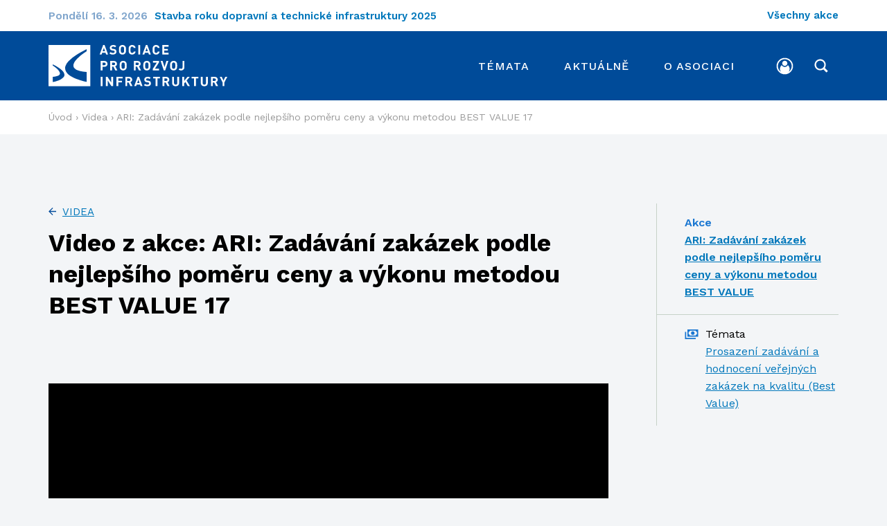

--- FILE ---
content_type: text/html; charset=UTF-8
request_url: https://www.ceskainfrastruktura.cz/videa/ari-zadavani-zakazek-podle-nejlepsiho-pomeru-ceny-a-vykonu-metodou-best-value-17/
body_size: 7558
content:
<!DOCTYPE html><html lang=cs dir=ltr><head><title>ARI: Zadávání zakázek podle nejlepšího poměru ceny a výkonu metodou BEST VALUE 17 &#8211; Asociace pro rozvoj infrastruktury</title><link rel=profile href=http://gmpg.org/xfn/11><link rel=pingback href=https://www.ceskainfrastruktura.cz/xmlrpc.php><meta charset="UTF-8"><meta name="robots" content="index, follow"><meta http-equiv="X-UA-Compatible" content="IE=edge"><meta name="description" content=""><meta name="keywords" content=""><meta name="viewport" content="width=device-width, initial-scale=1.0"><meta name="facebook-domain-verification" content="11najujukp049452jnutk1wjls53wj"><link rel=apple-touch-icon sizes=180x180 href=https://www.ceskainfrastruktura.cz/wp-content/themes/wp/static/favicon/apple-touch-icon.png><link rel=icon type=image/png sizes=32x32 href=https://www.ceskainfrastruktura.cz/wp-content/themes/wp/static/favicon/favicon-32x32.png><link rel=icon type=image/png sizes=16x16 href=https://www.ceskainfrastruktura.cz/wp-content/themes/wp/static/favicon/favicon-16x16.png><link rel=manifest href=https://www.ceskainfrastruktura.cz/wp-content/themes/wp/static/favicon/site.webmanifest><link rel=mask-icon href=https://www.ceskainfrastruktura.cz/wp-content/themes/wp/static/favicon/safari-pinned-tab.svg?x47370 color=#5bbad5><link rel="shortcut icon" href=https://www.ceskainfrastruktura.cz/wp-content/themes/wp/static/favicon/favicon.ico?x47370><meta name="msapplication-TileColor" content="#da532c"><meta name="msapplication-config" content="https://www.ceskainfrastruktura.cz/wp-content/themes/wp/static/favicon/browserconfig.xml"><meta name="theme-color" content="#ffffff"><link href="https://fonts.googleapis.com/css?family=Work+Sans:400,500,600,700&display=swap&subset=latin-ext" rel=stylesheet><link rel=stylesheet href=https://www.ceskainfrastruktura.cz/wp-content/cache/minify/bddbb.css?x47370 media=all> <script>window.dataLayer=window.dataLayer||[];function gtag(){dataLayer.push(arguments);}
gtag('consent','default',{'analytics_storage':'denied','ad_storage':'denied','ad_user_data':'denied','ad_personalization':'denied'});</script>  <script>(function(w,d,s,l,i){w[l]=w[l]||[];w[l].push({'gtm.start':new Date().getTime(),event:'gtm.js'});var f=d.getElementsByTagName(s)[0],j=d.createElement(s),dl=l!='dataLayer'?'&l='+l:'';j.async=true;j.src='https://www.googletagmanager.com/gtm.js?id='+i+dl;f.parentNode.insertBefore(j,f);})(window,document,'script','dataLayer','GTM-WBQ4V34');</script>  <script type=text/plain data-category=analytics>gtag('consent','update',{'analytics_storage':'granted'});</script> <script type=text/plain data-category=marketing>gtag('consent','update',{'ad_storage':'granted','ad_user_data':'granted','ad_personalization':'granted'});</script> <meta property="og:title" content="ARI: Zadávání zakázek podle nejlepšího poměru ceny a výkonu metodou BEST VALUE 17 &#8211; Asociace pro rozvoj infrastruktury"><meta property="og:description" content=""><meta property="og:type" content="article"><meta property="og:url" content="https://www.ceskainfrastruktura.cz/videa/ari-zadavani-zakazek-podle-nejlepsiho-pomeru-ceny-a-vykonu-metodou-best-value-17/"><meta property="og:site_name" content="Asociace pro rozvoj infrastruktury"><meta property="og:image" content="https://www.ceskainfrastruktura.cz/wp-content/themes/wp/img/opengraph_image.jpg"><style id=wp-img-auto-sizes-contain-inline-css>img:is([sizes=auto i],[sizes^="auto," i]){contain-intrinsic-size:3000px 1500px}</style><style id=classic-theme-styles-inline-css>/*! This file is auto-generated */
.wp-block-button__link{color:#fff;background-color:#32373c;border-radius:9999px;box-shadow:none;text-decoration:none;padding:calc(.667em + 2px) calc(1.333em + 2px);font-size:1.125em}.wp-block-file__button{background:#32373c;color:#fff;text-decoration:none}</style><link rel=stylesheet href=https://www.ceskainfrastruktura.cz/wp-content/cache/minify/2ead8.css?x47370 media=all> <script src="https://www.ceskainfrastruktura.cz/wp-includes/js/jquery/jquery.min.js?x47370" id=jquery-core-js></script> <script src="https://www.ceskainfrastruktura.cz/wp-includes/js/jquery/jquery-migrate.min.js?x47370" id=jquery-migrate-js></script> <script id=login-with-ajax-js-extra>var LWA={"ajaxurl":"https://www.ceskainfrastruktura.cz/wp-admin/admin-ajax.php","off":""};</script> <script src="https://www.ceskainfrastruktura.cz/wp-content/plugins/login-with-ajax/templates/login-with-ajax.legacy.min.js?x47370" id=login-with-ajax-js></script> <script src="https://www.ceskainfrastruktura.cz/wp-content/plugins/login-with-ajax/ajaxify/ajaxify.min.js?x47370" id=login-with-ajax-ajaxify-js></script> <link rel=canonical href=https://www.ceskainfrastruktura.cz/videa/ari-zadavani-zakazek-podle-nejlepsiho-pomeru-ceny-a-vykonu-metodou-best-value-17/ ><link rel=shortlink href='https://www.ceskainfrastruktura.cz/?p=2232'><style id=wp-custom-css>.grecaptcha-badge{visibility:hidden}</style><style id=global-styles-inline-css>/*<![CDATA[*/:root{--wp--preset--aspect-ratio--square:1;--wp--preset--aspect-ratio--4-3:4/3;--wp--preset--aspect-ratio--3-4:3/4;--wp--preset--aspect-ratio--3-2:3/2;--wp--preset--aspect-ratio--2-3:2/3;--wp--preset--aspect-ratio--16-9:16/9;--wp--preset--aspect-ratio--9-16:9/16;--wp--preset--color--black:#000;--wp--preset--color--cyan-bluish-gray:#abb8c3;--wp--preset--color--white:#fff;--wp--preset--color--pale-pink:#f78da7;--wp--preset--color--vivid-red:#cf2e2e;--wp--preset--color--luminous-vivid-orange:#ff6900;--wp--preset--color--luminous-vivid-amber:#fcb900;--wp--preset--color--light-green-cyan:#7bdcb5;--wp--preset--color--vivid-green-cyan:#00d084;--wp--preset--color--pale-cyan-blue:#8ed1fc;--wp--preset--color--vivid-cyan-blue:#0693e3;--wp--preset--color--vivid-purple:#9b51e0;--wp--preset--gradient--vivid-cyan-blue-to-vivid-purple:linear-gradient(135deg,rgb(6,147,227) 0%,rgb(155,81,224) 100%);--wp--preset--gradient--light-green-cyan-to-vivid-green-cyan:linear-gradient(135deg,rgb(122,220,180) 0%,rgb(0,208,130) 100%);--wp--preset--gradient--luminous-vivid-amber-to-luminous-vivid-orange:linear-gradient(135deg,rgb(252,185,0) 0%,rgb(255,105,0) 100%);--wp--preset--gradient--luminous-vivid-orange-to-vivid-red:linear-gradient(135deg,rgb(255,105,0) 0%,rgb(207,46,46) 100%);--wp--preset--gradient--very-light-gray-to-cyan-bluish-gray:linear-gradient(135deg,rgb(238,238,238) 0%,rgb(169,184,195) 100%);--wp--preset--gradient--cool-to-warm-spectrum:linear-gradient(135deg,rgb(74,234,220) 0%,rgb(151,120,209) 20%,rgb(207,42,186) 40%,rgb(238,44,130) 60%,rgb(251,105,98) 80%,rgb(254,248,76) 100%);--wp--preset--gradient--blush-light-purple:linear-gradient(135deg,rgb(255,206,236) 0%,rgb(152,150,240) 100%);--wp--preset--gradient--blush-bordeaux:linear-gradient(135deg,rgb(254,205,165) 0%,rgb(254,45,45) 50%,rgb(107,0,62) 100%);--wp--preset--gradient--luminous-dusk:linear-gradient(135deg,rgb(255,203,112) 0%,rgb(199,81,192) 50%,rgb(65,88,208) 100%);--wp--preset--gradient--pale-ocean:linear-gradient(135deg,rgb(255,245,203) 0%,rgb(182,227,212) 50%,rgb(51,167,181) 100%);--wp--preset--gradient--electric-grass:linear-gradient(135deg,rgb(202,248,128) 0%,rgb(113,206,126) 100%);--wp--preset--gradient--midnight:linear-gradient(135deg,rgb(2,3,129) 0%,rgb(40,116,252) 100%);--wp--preset--font-size--small:13px;--wp--preset--font-size--medium:20px;--wp--preset--font-size--large:36px;--wp--preset--font-size--x-large:42px;--wp--preset--spacing--20:0.44rem;--wp--preset--spacing--30:0.67rem;--wp--preset--spacing--40:1rem;--wp--preset--spacing--50:1.5rem;--wp--preset--spacing--60:2.25rem;--wp--preset--spacing--70:3.38rem;--wp--preset--spacing--80:5.06rem;--wp--preset--shadow--natural:6px 6px 9px rgba(0, 0, 0, 0.2);--wp--preset--shadow--deep:12px 12px 50px rgba(0, 0, 0, 0.4);--wp--preset--shadow--sharp:6px 6px 0px rgba(0, 0, 0, 0.2);--wp--preset--shadow--outlined:6px 6px 0px -3px rgb(255, 255, 255), 6px 6px rgb(0, 0, 0);--wp--preset--shadow--crisp:6px 6px 0px rgb(0, 0, 0)}:where(.is-layout-flex){gap:0.5em}:where(.is-layout-grid){gap:0.5em}body .is-layout-flex{display:flex}.is-layout-flex{flex-wrap:wrap;align-items:center}.is-layout-flex>:is(*,div){margin:0}body .is-layout-grid{display:grid}.is-layout-grid>:is(*,div){margin:0}:where(.wp-block-columns.is-layout-flex){gap:2em}:where(.wp-block-columns.is-layout-grid){gap:2em}:where(.wp-block-post-template.is-layout-flex){gap:1.25em}:where(.wp-block-post-template.is-layout-grid){gap:1.25em}.has-black-color{color:var(--wp--preset--color--black) !important}.has-cyan-bluish-gray-color{color:var(--wp--preset--color--cyan-bluish-gray) !important}.has-white-color{color:var(--wp--preset--color--white) !important}.has-pale-pink-color{color:var(--wp--preset--color--pale-pink) !important}.has-vivid-red-color{color:var(--wp--preset--color--vivid-red) !important}.has-luminous-vivid-orange-color{color:var(--wp--preset--color--luminous-vivid-orange) !important}.has-luminous-vivid-amber-color{color:var(--wp--preset--color--luminous-vivid-amber) !important}.has-light-green-cyan-color{color:var(--wp--preset--color--light-green-cyan) !important}.has-vivid-green-cyan-color{color:var(--wp--preset--color--vivid-green-cyan) !important}.has-pale-cyan-blue-color{color:var(--wp--preset--color--pale-cyan-blue) !important}.has-vivid-cyan-blue-color{color:var(--wp--preset--color--vivid-cyan-blue) !important}.has-vivid-purple-color{color:var(--wp--preset--color--vivid-purple) !important}.has-black-background-color{background-color:var(--wp--preset--color--black) !important}.has-cyan-bluish-gray-background-color{background-color:var(--wp--preset--color--cyan-bluish-gray) !important}.has-white-background-color{background-color:var(--wp--preset--color--white) !important}.has-pale-pink-background-color{background-color:var(--wp--preset--color--pale-pink) !important}.has-vivid-red-background-color{background-color:var(--wp--preset--color--vivid-red) !important}.has-luminous-vivid-orange-background-color{background-color:var(--wp--preset--color--luminous-vivid-orange) !important}.has-luminous-vivid-amber-background-color{background-color:var(--wp--preset--color--luminous-vivid-amber) !important}.has-light-green-cyan-background-color{background-color:var(--wp--preset--color--light-green-cyan) !important}.has-vivid-green-cyan-background-color{background-color:var(--wp--preset--color--vivid-green-cyan) !important}.has-pale-cyan-blue-background-color{background-color:var(--wp--preset--color--pale-cyan-blue) !important}.has-vivid-cyan-blue-background-color{background-color:var(--wp--preset--color--vivid-cyan-blue) !important}.has-vivid-purple-background-color{background-color:var(--wp--preset--color--vivid-purple) !important}.has-black-border-color{border-color:var(--wp--preset--color--black) !important}.has-cyan-bluish-gray-border-color{border-color:var(--wp--preset--color--cyan-bluish-gray) !important}.has-white-border-color{border-color:var(--wp--preset--color--white) !important}.has-pale-pink-border-color{border-color:var(--wp--preset--color--pale-pink) !important}.has-vivid-red-border-color{border-color:var(--wp--preset--color--vivid-red) !important}.has-luminous-vivid-orange-border-color{border-color:var(--wp--preset--color--luminous-vivid-orange) !important}.has-luminous-vivid-amber-border-color{border-color:var(--wp--preset--color--luminous-vivid-amber) !important}.has-light-green-cyan-border-color{border-color:var(--wp--preset--color--light-green-cyan) !important}.has-vivid-green-cyan-border-color{border-color:var(--wp--preset--color--vivid-green-cyan) !important}.has-pale-cyan-blue-border-color{border-color:var(--wp--preset--color--pale-cyan-blue) !important}.has-vivid-cyan-blue-border-color{border-color:var(--wp--preset--color--vivid-cyan-blue) !important}.has-vivid-purple-border-color{border-color:var(--wp--preset--color--vivid-purple) !important}.has-vivid-cyan-blue-to-vivid-purple-gradient-background{background:var(--wp--preset--gradient--vivid-cyan-blue-to-vivid-purple) !important}.has-light-green-cyan-to-vivid-green-cyan-gradient-background{background:var(--wp--preset--gradient--light-green-cyan-to-vivid-green-cyan) !important}.has-luminous-vivid-amber-to-luminous-vivid-orange-gradient-background{background:var(--wp--preset--gradient--luminous-vivid-amber-to-luminous-vivid-orange) !important}.has-luminous-vivid-orange-to-vivid-red-gradient-background{background:var(--wp--preset--gradient--luminous-vivid-orange-to-vivid-red) !important}.has-very-light-gray-to-cyan-bluish-gray-gradient-background{background:var(--wp--preset--gradient--very-light-gray-to-cyan-bluish-gray) !important}.has-cool-to-warm-spectrum-gradient-background{background:var(--wp--preset--gradient--cool-to-warm-spectrum) !important}.has-blush-light-purple-gradient-background{background:var(--wp--preset--gradient--blush-light-purple) !important}.has-blush-bordeaux-gradient-background{background:var(--wp--preset--gradient--blush-bordeaux) !important}.has-luminous-dusk-gradient-background{background:var(--wp--preset--gradient--luminous-dusk) !important}.has-pale-ocean-gradient-background{background:var(--wp--preset--gradient--pale-ocean) !important}.has-electric-grass-gradient-background{background:var(--wp--preset--gradient--electric-grass) !important}.has-midnight-gradient-background{background:var(--wp--preset--gradient--midnight) !important}.has-small-font-size{font-size:var(--wp--preset--font-size--small) !important}.has-medium-font-size{font-size:var(--wp--preset--font-size--medium) !important}.has-large-font-size{font-size:var(--wp--preset--font-size--large) !important}.has-x-large-font-size{font-size:var(--wp--preset--font-size--x-large) !important}/*]]>*/</style></head><body> <noscript><iframe src="https://www.googletagmanager.com/ns.html?id=GTM-WBQ4V34" height=0 width=0 style=display:none;visibility:hidden></iframe></noscript><div class=hl-bar><div class=container><div class=row><div class=col-12><div class=inner><div class=item-list><div class=item><p class=date> Pondělí 16. 3. 2026</p><h3> <a href=https://www.ceskainfrastruktura.cz/akce/stavba-roku-dopravni-a-technicke-infrastruktury-2025/ > Stavba roku dopravní a technické infrastruktury 2025	<svg class="icon icon-icon-arr-r"><use xlink:href=https://www.ceskainfrastruktura.cz/wp-content/themes/wp/static/svg/svg-sprite.svg?x47370#icon-icon-arr-r /></svg>		</a></h3></div></div><div class=foot> <a href=https://www.ceskainfrastruktura.cz/akce/ > Všechny akce	</a></div></div></div></div></div></div><header class="header alt"><div class=h_1><div class=container><div class=row><div class=col-md-12><div class=header-inner><div class=header-l> <a href=https://www.ceskainfrastruktura.cz/ title="Asociace pro rozvoj infrastruktury" class=logo> <img src=https://www.ceskainfrastruktura.cz/wp-content/themes/wp/static/images/logo.svg?x47370 alt="Asociace pro rozvoj infrastruktury"> </a></div><div class=header-r><nav class=main-nav role=navigation><ul class=primary> <li> <a href=javascript:void(0) class=drop-trig data-content=drop-temata><span class=txt>Témata</span></a> </li> <li> <a href=javascript:void(0) class=drop-trig data-content=drop-aktualne><span class=txt>Aktuálně</span></a> </li> <li> <a href=javascript:void(0) class=drop-trig data-content=drop-asociace><span class=txt>O asociaci</span></a> </li></ul><ul class=secondary> <li> <a href=#prihlaseni class=modal-trigger> <svg class="icon icon-user"><use xlink:href=https://www.ceskainfrastruktura.cz/wp-content/themes/wp/static/svg/svg-sprite.svg?x47370#icon-user /></svg>		</a> </li> <li> <a href=javascript:void(0) class="drop-trig drop-search" data-content=drop-hledani> <svg class="icon icon-search"><use xlink:href=https://www.ceskainfrastruktura.cz/wp-content/themes/wp/static/svg/svg-sprite.svg?x47370#icon-search /></svg>		<svg class="icon icon-close"><use xlink:href=https://www.ceskainfrastruktura.cz/wp-content/themes/wp/static/svg/svg-sprite.svg?x47370#icon-close /></svg>		</a> </li></ul></nav><div class=nav-btn><div class=lines><div class=line-1></div><div class=line-2></div><div class=line-3></div></div></div></div></div></div></div></div></div><div class=h_2><div class="h-dropdown invert" id=drop-temata><div class=container><div class=row><div class="col-md-4 col-desc"><div class=head-item><p class=title>Témata</p><p>Aktivit máme plno, ale každá většinou patří do jedné ze zastřešujících oblastí, kterým se soustavně věnujeme.</p> <a href=https://www.ceskainfrastruktura.cz/temata/ class=more> Všechna témata	</a></div></div><div class=col-md-4><div class=head-item><ul> <li><a href=https://www.ceskainfrastruktura.cz/temata/ppp-pro-verejnou-infrastrukturu/ >PPP pro veřejnou infrastrukturu</a></li> <li><a href=https://www.ceskainfrastruktura.cz/temata/vysokorychlostni-trate-vrt/ >Vysokorychlostní tratě (VRT)</a></li> <li><a href=https://www.ceskainfrastruktura.cz/temata/bim-pro-dopravni-stavby/ >BIM pro dopravní stavby</a></li> <li><a href=https://www.ceskainfrastruktura.cz/temata/best-value/ >Metoda Best Value </a></li> <li><a href=https://www.ceskainfrastruktura.cz/temata/green-cities/ >Zelená města (Green Cities)</a></li> <li><a href=https://www.ceskainfrastruktura.cz/temata/urychleni-povolovacich-procesu/ >Urychlení povolovacích procesů</a></li></ul></div></div><div class=col-md-4><div class=head-item><ul> <li><a href=https://www.ceskainfrastruktura.cz/projekty/ >Archiv projektů</a></li> <li><a href=https://www.ceskainfrastruktura.cz/slovnicek-pojmu/ >Slovníček pojmů</a></li></ul></div></div></div></div></div><div class="h-dropdown invert" id=drop-aktualne><div class=container><div class=row><div class="col-md-4 col-desc"><div class=head-item><p class=title>Aktuálně</p><p>Pravidelně vás informujeme o aktivitách ARI a dění ve veřejné infrastruktuře nejen v ČR.</p></div></div><div class=col-md-2><div class=head-item><ul> <li><a href=https://www.ceskainfrastruktura.cz/zpravy/ >Zprávy</a></li> <li><a href=https://www.ceskainfrastruktura.cz/akce/ >Akce</a></li> <li><a href=https://www.ceskainfrastruktura.cz/videa/ >Videa</a></li> <li><a href=https://www.ceskainfrastruktura.cz/publikace/ >Publikace</a></li> <li><a href=https://www.ceskainfrastruktura.cz/nase-uspechy/ >Úspěchy</a></li> <li><a href=https://www.ceskainfrastruktura.cz/pro-media/ >Pro média</a></li></ul></div></div><div class="col-md-6 col-latest"><div class=head-item><p class=title>Nejnovější</p><div class="news news-latest"><div class=item-list><div class=item><div class=item-inner><div class=date><div clas=inner> <span class=day>24. 11.</span> <span class=year>2025</span></div></div><div class=text><div class=inner><h3><a href=https://www.ceskainfrastruktura.cz/zpravy/tz-dekarbonizace-stavebnictvi-jako-ukazatel-budouci-konkurenceschopnosti/ >TZ: Dekarbonizace stavebnictví jako ukazatel budoucí konkurenceschopnosti</a></h3><div class=cats><ul> <li> <a href=https://www.ceskainfrastruktura.cz/zpravy/ >Zprávy</a> </li> <li><a href=https://www.ceskainfrastruktura.cz/temata/green-cities>Zelená města (Green Cities)</a></li></ul></div></div></div></div></div></div></div></div></div></div></div></div><div class="h-dropdown invert" id=drop-asociace><div class=container><div class=row><div class="col-md-4 col-desc"><div class=head-item><p class=title>O asociaci</p><p>ARI je think-tank pro veřejnou infrastrukturu ČR. Sjednocuje a prosazuje dobrou mezinárodní praxi.</p> <a href=https://www.ceskainfrastruktura.cz/stante-se-clenem/ class="btn small">Výhody členství</a></div></div><div class=col-md-4><div class=head-item><ul> <li><a href=https://www.ceskainfrastruktura.cz/o-ari/ >O asociaci</a></li> <li><a href=https://www.ceskainfrastruktura.cz/clenove/ >Členové</a></li> <li><a href=https://www.ceskainfrastruktura.cz/stanovy/ >Stanovy</a></li> <li><a href=https://www.ceskainfrastruktura.cz/kontakt/ >Kontakt</a></li> <li><a href=https://www.ceskainfrastruktura.cz/o-ari/vzdelavaci-program-ari/ >Vzdělávací program ARI</a></li></ul></div></div></div></div></div><div class="h-dropdown narrow invert" id=drop-hledani><div class=container><div class=row><div class=col-12><form action=/ class="std form-search" method=get><div class=cell-set><div class=cell> <input type=text name=s class=text placeholder="Hledaný výraz" value> <button class="btn small">Hledej</button></div></div></form></div></div></div></div></div></header><div class=content><div class="block alpha omega alt-3"><div class=container><div class=row><div class=col-12><div class=breadcrumb><div class=inner><div> <svg class="icon icon-home"><use xlink:href=https://www.ceskainfrastruktura.cz/wp-content/themes/wp/static/svg/svg-sprite.svg?x47370#icon-home /></svg>  <span class=txt> <span property=itemListElement typeof=ListItem><a property=item typeof=WebPage href=https://www.ceskainfrastruktura.cz class=home ><span property=name>Úvod</span></a><meta property="position" content="1"></span> &rsaquo; <span property=itemListElement typeof=ListItem><a property=item typeof=WebPage title="Přejít na Videa." href=https://www.ceskainfrastruktura.cz/videa/ class="archive post-videa-archive" ><span property=name>Videa</span></a><meta property="position" content="2"></span> &rsaquo; <span property=itemListElement typeof=ListItem><span property=name class="post post-videa current-item">ARI: Zadávání zakázek podle nejlepšího poměru ceny a výkonu metodou BEST VALUE 17</span><meta property="url" content="https://www.ceskainfrastruktura.cz/videa/ari-zadavani-zakazek-podle-nejlepsiho-pomeru-ceny-a-vykonu-metodou-best-value-17/"><meta property="position" content="3"></span>  </span></div></div></div></div></div></div></div><div class=block><div class=container><div class=row><div class=col-12><div class=col2-r-set><div class=mainbar><div class=main-head><p class=back> <a href=https://www.ceskainfrastruktura.cz/videa/ >Videa</a></p><h1> Video z akce: ARI: Zadávání zakázek podle nejlepšího poměru ceny a výkonu metodou BEST VALUE 17</h1></div><div class="post single-video"><div class=post-img-video><div class="plyr__video-embed js-player" id=player> <iframe src="https://www.youtube.com/embed/hGzrfD75etE?origin=https://plyr.io&amp;iv_load_policy=3&amp;modestbranding=0&amp;playsinline=1&amp;showinfo=1&amp;enablejsapi=1&amp;autoplay=0&amp;widget_referrer=0&amp;listType=playlist&amp;rel=0" allowfullscreen allowtransparency rel=0 ></iframe></div><div class=caption><p style="text-align: left;">PŘÍPADOVÁ STUDIE: Ministerstvo zemědělství – výběrové řízení na dodávku IT řešení – Jiří Šimon</p></div></div></div></div><div class=sidebar><div class=sidebar-inner><p class=h1>ARI: Zadávání zakázek podle nejlepšího poměru ceny a výkonu metodou BEST VALUE 17</p><div class=sideinfo><div class="item item-date"><div class=item-inner><div class=text><p class=label>Akce</p><ul class=unstyled> <li> <a href=https://www.ceskainfrastruktura.cz/akce/ari-zadavani-zakazek-podle-nejlepsiho-pomeru-ceny-a-vykonu-metodou-best-value/ class=tag> ARI: Zadávání zakázek podle nejlepšího poměru ceny a výkonu metodou BEST VALUE	</a> </li></ul></div></div></div><div class="item item-topics"><div class=item-inner><div class=img> <svg class="icon icon-price"><use xlink:href=https://www.ceskainfrastruktura.cz/wp-content/themes/wp/static/svg/svg-sprite.svg?x47370#icon-price /></svg></div><div class=text><p class=label>Témata</p><ul class=unstyled> <li> <a href=https://www.ceskainfrastruktura.cz/temata/best-value/ class=tag> Prosazení zadávání a hodnocení veřejných zakázek na kvalitu (Best Value)	</a> </li></ul></div></div></div></div><div class=shadow></div></div></div></div></div></div></div></div></div><footer class=footer><div class=f_1><div class=container><div class=row><div class=col-12><div class=footer-wrap><div class=footer-side><div class=social-list><ul> <li> <a href=https://www.facebook.com/CzechInfra target=_blank rel=noopener aria-label=Facebook> <svg class="icon icon-fb"><use xlink:href=https://www.ceskainfrastruktura.cz/wp-content/themes/wp/static/svg/svg-sprite.svg?x47370#icon-fb /></svg>  </a> </li> <li> <a href=https://www.youtube.com/channel/UCvDkAXulbenfn8XlKyghvpw/featured target=_blank rel=noopener aria-label=Youtube> <svg class="icon icon-yt"><use xlink:href=https://www.ceskainfrastruktura.cz/wp-content/themes/wp/static/svg/svg-sprite.svg?x47370#icon-yt /></svg>  </a> </li> <li> <a href=https://www.linkedin.com/company/asociace-rozvoj-infrastruktury target=_blank rel=noopener aria-label="Linked In"> <svg class="icon icon-linked"><use xlink:href=https://www.ceskainfrastruktura.cz/wp-content/themes/wp/static/svg/svg-sprite.svg?x47370#icon-linked /></svg>  </a> </li> <li> <a href=https://twitter.com/ARI_PPP_CZ target=_blank rel=noopener aria-label=Twitter> <svg class="icon icon-twitter"><use xlink:href=https://www.ceskainfrastruktura.cz/wp-content/themes/wp/static/svg/svg-sprite.svg?x47370#icon-twitter /></svg>  </a> </li></ul></div> <img src=https://www.ceskainfrastruktura.cz/wp-content/themes/wp/static/images/logo.svg?x47370 alt="Asociace pro rozvoj infrastruktury"></div><div class=footer-main><div class=row><div class="col-md-12 col-lg-4 col-xl-3 offset-xl-1 offset-xxl-2"><div class=foot-item><h3>Témata</h3><ul> <li><a href=https://www.ceskainfrastruktura.cz/temata/ppp-pro-verejnou-infrastrukturu/ >PPP pro veřejnou infrastrukturu</a></li> <li><a href=https://www.ceskainfrastruktura.cz/temata/vysokorychlostni-trate-vrt/ >Vysokorychlostní tratě (VRT)</a></li> <li><a href=https://www.ceskainfrastruktura.cz/temata/bim-pro-dopravni-stavby/ >BIM pro dopravní stavby</a></li> <li><a href=https://www.ceskainfrastruktura.cz/temata/best-value/ >Metoda Best Value </a></li> <li><a href=https://www.ceskainfrastruktura.cz/temata/green-cities/ >Zelená města (Green Cities)</a></li> <li><a href=https://www.ceskainfrastruktura.cz/temata/urychleni-povolovacich-procesu/ >Urychlení povolovacích procesů</a></li></ul><ul> <li><a href=https://www.ceskainfrastruktura.cz/projekty/ >Archiv projektů</a></li> <li><a href=https://www.ceskainfrastruktura.cz/slovnicek-pojmu/ >Slovníček pojmů</a></li></ul></div></div><div class="col-6 col-sm-4 col-lg-2 col-xl-2"><div class=foot-item><h3>Aktuálně</h3><ul> <li><a href=https://www.ceskainfrastruktura.cz/zpravy/ >Zprávy</a></li> <li><a href=https://www.ceskainfrastruktura.cz/akce/ >Akce</a></li> <li><a href=https://www.ceskainfrastruktura.cz/publikace/ >Publikace</a></li> <li><a href=https://www.ceskainfrastruktura.cz/nase-uspechy/ >Úspěchy</a></li> <li><a href=https://www.ceskainfrastruktura.cz/pro-media/ >Pro média</a></li></ul></div></div><div class="col-6 col-sm-4 col-lg-3 col-xl-2"><div class=foot-item><h3>O ARI</h3><ul> <li><a href=https://www.ceskainfrastruktura.cz/o-ari/ >Poslání a cíle</a></li> <li><a href=https://www.ceskainfrastruktura.cz/stanovy/ >Stanovy</a></li> <li><a href=https://www.ceskainfrastruktura.cz/clenove/ >Členové</a></li> <li><a href=https://www.ceskainfrastruktura.cz/stante-se-clenem/ >Staňte se členem</a></li> <li><a href=https://www.ceskainfrastruktura.cz/kontakt/ >Kontakt</a></li></ul></div></div><div class="col-sm-4 col-lg-3 col-xl-3"><div class=foot-item><div class=quick-contact><h3>Rychlý kontakt</h3><ul> <li class=bold>Asociace pro rozvoj infrastruktury, z.s.</li> <li><a href=mailto:office@ceskainfrastruktura.cz>office@ceskainfrastruktura.cz</a></li> <li>Václavské náměstí 2132/47</li> <li>110 00 Praha 1</li> <li>Česká republika</li> <li><a href=tel:></a></li></ul></div></div></div></div></div></div></div></div></div></div><div class=f_2><div class=container><div class=row><div class=col-12><div class=inner><p class=copy>&copy; Asociace pro rozvoj infrastruktury 2019 - 2026</p> <a href=http://www.martinwinkler.cz class=mw target=_blank rel=noopener> <span class=text>Webové stránky Brno</span> <svg class="icon icon-mw"><use xlink:href=https://www.ceskainfrastruktura.cz/wp-content/themes/wp/static/svg/mw.svg?x47370#icon-mw /></svg> </a></div></div></div></div></footer><div class=modal id=prihlaseni><div class=modal-box-wrap><div class=modal-box> <a href=javascript:void(0) class=modal-close aria-label=Zavřít> <svg class="icon icon-close"><use xlink:href=https://www.ceskainfrastruktura.cz/wp-content/themes/wp/static/svg/svg-sprite.svg?x47370#icon-close /></svg>  </a><div class=modal-content><p class=h4> Přihlášení</p><div class="lwa lwa-default"><form class="std lwa-form form-login" action="https://www.ceskainfrastruktura.cz/mw-admin/?template=default" method=post> <span class=lwa-status></span><div class=cell-set><div class=cell> <label for=email>E-mail</label> <input class=text type=text name=log id=email></div><div class=cell> <label for=heslo>Heslo</label> <input class=text type=password name=pwd id=heslo></div></div><div class=foot> <input type=submit name=wp-submit id=lwa_wp-submit class="btn small" value="Přihlásit se" tabindex=100><input type=hidden name=lwa_profile_link value=1> <input type=hidden name=login-with-ajax value=login><a class="lwa-links-remember link" href="https://www.ceskainfrastruktura.cz/mw-admin/?action=lostpassword&#038;template=default"> Zapomenuté heslo? </a></div></form><form class="form-remember lwa-remember std" action="https://www.ceskainfrastruktura.cz/mw-admin/?action=lostpassword&#038;template=default" method=post> <span class=lwa-status></span><p class=h4> Zapomenuté heslo</p><div class=cell-set><div class=cell> <input type=text name=user_login class="lwa-user-remember text" value=E-mail onfocus="if(this.value == 'E-mail'){this.value = '';}" onblur="if(this.value == ''){this.value = 'E-mail'}"></div><div class="cell last"> <input type=submit value="Obnovit heslo" class="lwa-button-remember btn small"> <input type=hidden name=login-with-ajax value=remember></div></div></form></div></div><div class="modal-content alt"><p class=h5>Chcete se zaregistrovat?</p> <a href=https://www.ceskainfrastruktura.cz/stante-se-clenem/ class="btn small line"> Staňte se naším členem </a></div></div></div></div>  <script src=https://www.ceskainfrastruktura.cz/wp-content/themes/wp/static/js/scripts.js?x47370></script> <link rel=stylesheet href=https://www.ceskainfrastruktura.cz/wp-content/cache/minify/62bda.css?x47370 media=all> <script src=https://www.ceskainfrastruktura.cz/wp-content/themes/wp/static/js/ext/cc.js?x47370></script>  <script type=speculationrules>{"prefetch":[{"source":"document","where":{"and":[{"href_matches":"/*"},{"not":{"href_matches":["/wp-*.php","/wp-admin/*","/wp-content/uploads/*","/wp-content/*","/wp-content/plugins/*","/wp-content/themes/wp/*","/*\\?(.+)"]}},{"not":{"selector_matches":"a[rel~=\"nofollow\"]"}},{"not":{"selector_matches":".no-prefetch, .no-prefetch a"}}]},"eagerness":"conservative"}]}</script> <script src="https://www.ceskainfrastruktura.cz/wp-includes/js/dist/hooks.min.js?x47370" id=wp-hooks-js></script> <script src="https://www.ceskainfrastruktura.cz/wp-includes/js/dist/i18n.min.js?x47370" id=wp-i18n-js></script> <script id=wp-i18n-js-after>wp.i18n.setLocaleData({'text direction\u0004ltr':['ltr']});</script> <script src="https://www.ceskainfrastruktura.cz/wp-content/plugins/contact-form-7/includes/swv/js/index.js?x47370" id=swv-js></script> <script id=contact-form-7-js-translations>/*<![CDATA[*/(function(domain,translations){var localeData=translations.locale_data[domain]||translations.locale_data.messages;localeData[""].domain=domain;wp.i18n.setLocaleData(localeData,domain);})("contact-form-7",{"translation-revision-date":"2023-10-09 09:06:37+0000","generator":"GlotPress\/4.0.1","domain":"messages","locale_data":{"messages":{"":{"domain":"messages","plural-forms":"nplurals=3; plural=(n == 1) ? 0 : ((n >= 2 && n <= 4) ? 1 : 2);","lang":"cs_CZ"},"Error:":["Chyba:"]}},"comment":{"reference":"includes\/js\/index.js"}});/*]]>*/</script> <script id=contact-form-7-js-before>var wpcf7={"api":{"root":"https:\/\/www.ceskainfrastruktura.cz\/wp-json\/","namespace":"contact-form-7\/v1"},"cached":1};</script> <script src="https://www.ceskainfrastruktura.cz/wp-content/plugins/contact-form-7/includes/js/index.js?x47370" id=contact-form-7-js></script> <script src="https://www.ceskainfrastruktura.cz/wp-content/plugins/cf7-repeatable-fields/dist/scripts.js?x47370" id=wpcf7-field-group-script-js></script> <script id=newsletter-js-extra>var newsletter_data={"action_url":"https://www.ceskainfrastruktura.cz/wp-admin/admin-ajax.php"};</script> <script src="https://www.ceskainfrastruktura.cz/wp-content/plugins/newsletter/main.js?x47370" id=newsletter-js></script> <script src="https://www.google.com/recaptcha/api.js?render=6LdrM10rAAAAACVSYZCjp48qsh-D5p6oMqan2sl0&amp;ver=3.0" id=google-recaptcha-js></script> <script src="https://www.ceskainfrastruktura.cz/wp-includes/js/dist/vendor/wp-polyfill.min.js?x47370" id=wp-polyfill-js></script> <script id=wpcf7-recaptcha-js-before>var wpcf7_recaptcha={"sitekey":"6LdrM10rAAAAACVSYZCjp48qsh-D5p6oMqan2sl0","actions":{"homepage":"homepage","contactform":"contactform"}};</script> <script src="https://www.ceskainfrastruktura.cz/wp-content/plugins/contact-form-7/modules/recaptcha/index.js?x47370" id=wpcf7-recaptcha-js></script> </body></html>

--- FILE ---
content_type: text/html; charset=utf-8
request_url: https://www.google.com/recaptcha/api2/anchor?ar=1&k=6LdrM10rAAAAACVSYZCjp48qsh-D5p6oMqan2sl0&co=aHR0cHM6Ly93d3cuY2Vza2FpbmZyYXN0cnVrdHVyYS5jejo0NDM.&hl=en&v=PoyoqOPhxBO7pBk68S4YbpHZ&size=invisible&anchor-ms=20000&execute-ms=30000&cb=fb6b5ifgdlyi
body_size: 48889
content:
<!DOCTYPE HTML><html dir="ltr" lang="en"><head><meta http-equiv="Content-Type" content="text/html; charset=UTF-8">
<meta http-equiv="X-UA-Compatible" content="IE=edge">
<title>reCAPTCHA</title>
<style type="text/css">
/* cyrillic-ext */
@font-face {
  font-family: 'Roboto';
  font-style: normal;
  font-weight: 400;
  font-stretch: 100%;
  src: url(//fonts.gstatic.com/s/roboto/v48/KFO7CnqEu92Fr1ME7kSn66aGLdTylUAMa3GUBHMdazTgWw.woff2) format('woff2');
  unicode-range: U+0460-052F, U+1C80-1C8A, U+20B4, U+2DE0-2DFF, U+A640-A69F, U+FE2E-FE2F;
}
/* cyrillic */
@font-face {
  font-family: 'Roboto';
  font-style: normal;
  font-weight: 400;
  font-stretch: 100%;
  src: url(//fonts.gstatic.com/s/roboto/v48/KFO7CnqEu92Fr1ME7kSn66aGLdTylUAMa3iUBHMdazTgWw.woff2) format('woff2');
  unicode-range: U+0301, U+0400-045F, U+0490-0491, U+04B0-04B1, U+2116;
}
/* greek-ext */
@font-face {
  font-family: 'Roboto';
  font-style: normal;
  font-weight: 400;
  font-stretch: 100%;
  src: url(//fonts.gstatic.com/s/roboto/v48/KFO7CnqEu92Fr1ME7kSn66aGLdTylUAMa3CUBHMdazTgWw.woff2) format('woff2');
  unicode-range: U+1F00-1FFF;
}
/* greek */
@font-face {
  font-family: 'Roboto';
  font-style: normal;
  font-weight: 400;
  font-stretch: 100%;
  src: url(//fonts.gstatic.com/s/roboto/v48/KFO7CnqEu92Fr1ME7kSn66aGLdTylUAMa3-UBHMdazTgWw.woff2) format('woff2');
  unicode-range: U+0370-0377, U+037A-037F, U+0384-038A, U+038C, U+038E-03A1, U+03A3-03FF;
}
/* math */
@font-face {
  font-family: 'Roboto';
  font-style: normal;
  font-weight: 400;
  font-stretch: 100%;
  src: url(//fonts.gstatic.com/s/roboto/v48/KFO7CnqEu92Fr1ME7kSn66aGLdTylUAMawCUBHMdazTgWw.woff2) format('woff2');
  unicode-range: U+0302-0303, U+0305, U+0307-0308, U+0310, U+0312, U+0315, U+031A, U+0326-0327, U+032C, U+032F-0330, U+0332-0333, U+0338, U+033A, U+0346, U+034D, U+0391-03A1, U+03A3-03A9, U+03B1-03C9, U+03D1, U+03D5-03D6, U+03F0-03F1, U+03F4-03F5, U+2016-2017, U+2034-2038, U+203C, U+2040, U+2043, U+2047, U+2050, U+2057, U+205F, U+2070-2071, U+2074-208E, U+2090-209C, U+20D0-20DC, U+20E1, U+20E5-20EF, U+2100-2112, U+2114-2115, U+2117-2121, U+2123-214F, U+2190, U+2192, U+2194-21AE, U+21B0-21E5, U+21F1-21F2, U+21F4-2211, U+2213-2214, U+2216-22FF, U+2308-230B, U+2310, U+2319, U+231C-2321, U+2336-237A, U+237C, U+2395, U+239B-23B7, U+23D0, U+23DC-23E1, U+2474-2475, U+25AF, U+25B3, U+25B7, U+25BD, U+25C1, U+25CA, U+25CC, U+25FB, U+266D-266F, U+27C0-27FF, U+2900-2AFF, U+2B0E-2B11, U+2B30-2B4C, U+2BFE, U+3030, U+FF5B, U+FF5D, U+1D400-1D7FF, U+1EE00-1EEFF;
}
/* symbols */
@font-face {
  font-family: 'Roboto';
  font-style: normal;
  font-weight: 400;
  font-stretch: 100%;
  src: url(//fonts.gstatic.com/s/roboto/v48/KFO7CnqEu92Fr1ME7kSn66aGLdTylUAMaxKUBHMdazTgWw.woff2) format('woff2');
  unicode-range: U+0001-000C, U+000E-001F, U+007F-009F, U+20DD-20E0, U+20E2-20E4, U+2150-218F, U+2190, U+2192, U+2194-2199, U+21AF, U+21E6-21F0, U+21F3, U+2218-2219, U+2299, U+22C4-22C6, U+2300-243F, U+2440-244A, U+2460-24FF, U+25A0-27BF, U+2800-28FF, U+2921-2922, U+2981, U+29BF, U+29EB, U+2B00-2BFF, U+4DC0-4DFF, U+FFF9-FFFB, U+10140-1018E, U+10190-1019C, U+101A0, U+101D0-101FD, U+102E0-102FB, U+10E60-10E7E, U+1D2C0-1D2D3, U+1D2E0-1D37F, U+1F000-1F0FF, U+1F100-1F1AD, U+1F1E6-1F1FF, U+1F30D-1F30F, U+1F315, U+1F31C, U+1F31E, U+1F320-1F32C, U+1F336, U+1F378, U+1F37D, U+1F382, U+1F393-1F39F, U+1F3A7-1F3A8, U+1F3AC-1F3AF, U+1F3C2, U+1F3C4-1F3C6, U+1F3CA-1F3CE, U+1F3D4-1F3E0, U+1F3ED, U+1F3F1-1F3F3, U+1F3F5-1F3F7, U+1F408, U+1F415, U+1F41F, U+1F426, U+1F43F, U+1F441-1F442, U+1F444, U+1F446-1F449, U+1F44C-1F44E, U+1F453, U+1F46A, U+1F47D, U+1F4A3, U+1F4B0, U+1F4B3, U+1F4B9, U+1F4BB, U+1F4BF, U+1F4C8-1F4CB, U+1F4D6, U+1F4DA, U+1F4DF, U+1F4E3-1F4E6, U+1F4EA-1F4ED, U+1F4F7, U+1F4F9-1F4FB, U+1F4FD-1F4FE, U+1F503, U+1F507-1F50B, U+1F50D, U+1F512-1F513, U+1F53E-1F54A, U+1F54F-1F5FA, U+1F610, U+1F650-1F67F, U+1F687, U+1F68D, U+1F691, U+1F694, U+1F698, U+1F6AD, U+1F6B2, U+1F6B9-1F6BA, U+1F6BC, U+1F6C6-1F6CF, U+1F6D3-1F6D7, U+1F6E0-1F6EA, U+1F6F0-1F6F3, U+1F6F7-1F6FC, U+1F700-1F7FF, U+1F800-1F80B, U+1F810-1F847, U+1F850-1F859, U+1F860-1F887, U+1F890-1F8AD, U+1F8B0-1F8BB, U+1F8C0-1F8C1, U+1F900-1F90B, U+1F93B, U+1F946, U+1F984, U+1F996, U+1F9E9, U+1FA00-1FA6F, U+1FA70-1FA7C, U+1FA80-1FA89, U+1FA8F-1FAC6, U+1FACE-1FADC, U+1FADF-1FAE9, U+1FAF0-1FAF8, U+1FB00-1FBFF;
}
/* vietnamese */
@font-face {
  font-family: 'Roboto';
  font-style: normal;
  font-weight: 400;
  font-stretch: 100%;
  src: url(//fonts.gstatic.com/s/roboto/v48/KFO7CnqEu92Fr1ME7kSn66aGLdTylUAMa3OUBHMdazTgWw.woff2) format('woff2');
  unicode-range: U+0102-0103, U+0110-0111, U+0128-0129, U+0168-0169, U+01A0-01A1, U+01AF-01B0, U+0300-0301, U+0303-0304, U+0308-0309, U+0323, U+0329, U+1EA0-1EF9, U+20AB;
}
/* latin-ext */
@font-face {
  font-family: 'Roboto';
  font-style: normal;
  font-weight: 400;
  font-stretch: 100%;
  src: url(//fonts.gstatic.com/s/roboto/v48/KFO7CnqEu92Fr1ME7kSn66aGLdTylUAMa3KUBHMdazTgWw.woff2) format('woff2');
  unicode-range: U+0100-02BA, U+02BD-02C5, U+02C7-02CC, U+02CE-02D7, U+02DD-02FF, U+0304, U+0308, U+0329, U+1D00-1DBF, U+1E00-1E9F, U+1EF2-1EFF, U+2020, U+20A0-20AB, U+20AD-20C0, U+2113, U+2C60-2C7F, U+A720-A7FF;
}
/* latin */
@font-face {
  font-family: 'Roboto';
  font-style: normal;
  font-weight: 400;
  font-stretch: 100%;
  src: url(//fonts.gstatic.com/s/roboto/v48/KFO7CnqEu92Fr1ME7kSn66aGLdTylUAMa3yUBHMdazQ.woff2) format('woff2');
  unicode-range: U+0000-00FF, U+0131, U+0152-0153, U+02BB-02BC, U+02C6, U+02DA, U+02DC, U+0304, U+0308, U+0329, U+2000-206F, U+20AC, U+2122, U+2191, U+2193, U+2212, U+2215, U+FEFF, U+FFFD;
}
/* cyrillic-ext */
@font-face {
  font-family: 'Roboto';
  font-style: normal;
  font-weight: 500;
  font-stretch: 100%;
  src: url(//fonts.gstatic.com/s/roboto/v48/KFO7CnqEu92Fr1ME7kSn66aGLdTylUAMa3GUBHMdazTgWw.woff2) format('woff2');
  unicode-range: U+0460-052F, U+1C80-1C8A, U+20B4, U+2DE0-2DFF, U+A640-A69F, U+FE2E-FE2F;
}
/* cyrillic */
@font-face {
  font-family: 'Roboto';
  font-style: normal;
  font-weight: 500;
  font-stretch: 100%;
  src: url(//fonts.gstatic.com/s/roboto/v48/KFO7CnqEu92Fr1ME7kSn66aGLdTylUAMa3iUBHMdazTgWw.woff2) format('woff2');
  unicode-range: U+0301, U+0400-045F, U+0490-0491, U+04B0-04B1, U+2116;
}
/* greek-ext */
@font-face {
  font-family: 'Roboto';
  font-style: normal;
  font-weight: 500;
  font-stretch: 100%;
  src: url(//fonts.gstatic.com/s/roboto/v48/KFO7CnqEu92Fr1ME7kSn66aGLdTylUAMa3CUBHMdazTgWw.woff2) format('woff2');
  unicode-range: U+1F00-1FFF;
}
/* greek */
@font-face {
  font-family: 'Roboto';
  font-style: normal;
  font-weight: 500;
  font-stretch: 100%;
  src: url(//fonts.gstatic.com/s/roboto/v48/KFO7CnqEu92Fr1ME7kSn66aGLdTylUAMa3-UBHMdazTgWw.woff2) format('woff2');
  unicode-range: U+0370-0377, U+037A-037F, U+0384-038A, U+038C, U+038E-03A1, U+03A3-03FF;
}
/* math */
@font-face {
  font-family: 'Roboto';
  font-style: normal;
  font-weight: 500;
  font-stretch: 100%;
  src: url(//fonts.gstatic.com/s/roboto/v48/KFO7CnqEu92Fr1ME7kSn66aGLdTylUAMawCUBHMdazTgWw.woff2) format('woff2');
  unicode-range: U+0302-0303, U+0305, U+0307-0308, U+0310, U+0312, U+0315, U+031A, U+0326-0327, U+032C, U+032F-0330, U+0332-0333, U+0338, U+033A, U+0346, U+034D, U+0391-03A1, U+03A3-03A9, U+03B1-03C9, U+03D1, U+03D5-03D6, U+03F0-03F1, U+03F4-03F5, U+2016-2017, U+2034-2038, U+203C, U+2040, U+2043, U+2047, U+2050, U+2057, U+205F, U+2070-2071, U+2074-208E, U+2090-209C, U+20D0-20DC, U+20E1, U+20E5-20EF, U+2100-2112, U+2114-2115, U+2117-2121, U+2123-214F, U+2190, U+2192, U+2194-21AE, U+21B0-21E5, U+21F1-21F2, U+21F4-2211, U+2213-2214, U+2216-22FF, U+2308-230B, U+2310, U+2319, U+231C-2321, U+2336-237A, U+237C, U+2395, U+239B-23B7, U+23D0, U+23DC-23E1, U+2474-2475, U+25AF, U+25B3, U+25B7, U+25BD, U+25C1, U+25CA, U+25CC, U+25FB, U+266D-266F, U+27C0-27FF, U+2900-2AFF, U+2B0E-2B11, U+2B30-2B4C, U+2BFE, U+3030, U+FF5B, U+FF5D, U+1D400-1D7FF, U+1EE00-1EEFF;
}
/* symbols */
@font-face {
  font-family: 'Roboto';
  font-style: normal;
  font-weight: 500;
  font-stretch: 100%;
  src: url(//fonts.gstatic.com/s/roboto/v48/KFO7CnqEu92Fr1ME7kSn66aGLdTylUAMaxKUBHMdazTgWw.woff2) format('woff2');
  unicode-range: U+0001-000C, U+000E-001F, U+007F-009F, U+20DD-20E0, U+20E2-20E4, U+2150-218F, U+2190, U+2192, U+2194-2199, U+21AF, U+21E6-21F0, U+21F3, U+2218-2219, U+2299, U+22C4-22C6, U+2300-243F, U+2440-244A, U+2460-24FF, U+25A0-27BF, U+2800-28FF, U+2921-2922, U+2981, U+29BF, U+29EB, U+2B00-2BFF, U+4DC0-4DFF, U+FFF9-FFFB, U+10140-1018E, U+10190-1019C, U+101A0, U+101D0-101FD, U+102E0-102FB, U+10E60-10E7E, U+1D2C0-1D2D3, U+1D2E0-1D37F, U+1F000-1F0FF, U+1F100-1F1AD, U+1F1E6-1F1FF, U+1F30D-1F30F, U+1F315, U+1F31C, U+1F31E, U+1F320-1F32C, U+1F336, U+1F378, U+1F37D, U+1F382, U+1F393-1F39F, U+1F3A7-1F3A8, U+1F3AC-1F3AF, U+1F3C2, U+1F3C4-1F3C6, U+1F3CA-1F3CE, U+1F3D4-1F3E0, U+1F3ED, U+1F3F1-1F3F3, U+1F3F5-1F3F7, U+1F408, U+1F415, U+1F41F, U+1F426, U+1F43F, U+1F441-1F442, U+1F444, U+1F446-1F449, U+1F44C-1F44E, U+1F453, U+1F46A, U+1F47D, U+1F4A3, U+1F4B0, U+1F4B3, U+1F4B9, U+1F4BB, U+1F4BF, U+1F4C8-1F4CB, U+1F4D6, U+1F4DA, U+1F4DF, U+1F4E3-1F4E6, U+1F4EA-1F4ED, U+1F4F7, U+1F4F9-1F4FB, U+1F4FD-1F4FE, U+1F503, U+1F507-1F50B, U+1F50D, U+1F512-1F513, U+1F53E-1F54A, U+1F54F-1F5FA, U+1F610, U+1F650-1F67F, U+1F687, U+1F68D, U+1F691, U+1F694, U+1F698, U+1F6AD, U+1F6B2, U+1F6B9-1F6BA, U+1F6BC, U+1F6C6-1F6CF, U+1F6D3-1F6D7, U+1F6E0-1F6EA, U+1F6F0-1F6F3, U+1F6F7-1F6FC, U+1F700-1F7FF, U+1F800-1F80B, U+1F810-1F847, U+1F850-1F859, U+1F860-1F887, U+1F890-1F8AD, U+1F8B0-1F8BB, U+1F8C0-1F8C1, U+1F900-1F90B, U+1F93B, U+1F946, U+1F984, U+1F996, U+1F9E9, U+1FA00-1FA6F, U+1FA70-1FA7C, U+1FA80-1FA89, U+1FA8F-1FAC6, U+1FACE-1FADC, U+1FADF-1FAE9, U+1FAF0-1FAF8, U+1FB00-1FBFF;
}
/* vietnamese */
@font-face {
  font-family: 'Roboto';
  font-style: normal;
  font-weight: 500;
  font-stretch: 100%;
  src: url(//fonts.gstatic.com/s/roboto/v48/KFO7CnqEu92Fr1ME7kSn66aGLdTylUAMa3OUBHMdazTgWw.woff2) format('woff2');
  unicode-range: U+0102-0103, U+0110-0111, U+0128-0129, U+0168-0169, U+01A0-01A1, U+01AF-01B0, U+0300-0301, U+0303-0304, U+0308-0309, U+0323, U+0329, U+1EA0-1EF9, U+20AB;
}
/* latin-ext */
@font-face {
  font-family: 'Roboto';
  font-style: normal;
  font-weight: 500;
  font-stretch: 100%;
  src: url(//fonts.gstatic.com/s/roboto/v48/KFO7CnqEu92Fr1ME7kSn66aGLdTylUAMa3KUBHMdazTgWw.woff2) format('woff2');
  unicode-range: U+0100-02BA, U+02BD-02C5, U+02C7-02CC, U+02CE-02D7, U+02DD-02FF, U+0304, U+0308, U+0329, U+1D00-1DBF, U+1E00-1E9F, U+1EF2-1EFF, U+2020, U+20A0-20AB, U+20AD-20C0, U+2113, U+2C60-2C7F, U+A720-A7FF;
}
/* latin */
@font-face {
  font-family: 'Roboto';
  font-style: normal;
  font-weight: 500;
  font-stretch: 100%;
  src: url(//fonts.gstatic.com/s/roboto/v48/KFO7CnqEu92Fr1ME7kSn66aGLdTylUAMa3yUBHMdazQ.woff2) format('woff2');
  unicode-range: U+0000-00FF, U+0131, U+0152-0153, U+02BB-02BC, U+02C6, U+02DA, U+02DC, U+0304, U+0308, U+0329, U+2000-206F, U+20AC, U+2122, U+2191, U+2193, U+2212, U+2215, U+FEFF, U+FFFD;
}
/* cyrillic-ext */
@font-face {
  font-family: 'Roboto';
  font-style: normal;
  font-weight: 900;
  font-stretch: 100%;
  src: url(//fonts.gstatic.com/s/roboto/v48/KFO7CnqEu92Fr1ME7kSn66aGLdTylUAMa3GUBHMdazTgWw.woff2) format('woff2');
  unicode-range: U+0460-052F, U+1C80-1C8A, U+20B4, U+2DE0-2DFF, U+A640-A69F, U+FE2E-FE2F;
}
/* cyrillic */
@font-face {
  font-family: 'Roboto';
  font-style: normal;
  font-weight: 900;
  font-stretch: 100%;
  src: url(//fonts.gstatic.com/s/roboto/v48/KFO7CnqEu92Fr1ME7kSn66aGLdTylUAMa3iUBHMdazTgWw.woff2) format('woff2');
  unicode-range: U+0301, U+0400-045F, U+0490-0491, U+04B0-04B1, U+2116;
}
/* greek-ext */
@font-face {
  font-family: 'Roboto';
  font-style: normal;
  font-weight: 900;
  font-stretch: 100%;
  src: url(//fonts.gstatic.com/s/roboto/v48/KFO7CnqEu92Fr1ME7kSn66aGLdTylUAMa3CUBHMdazTgWw.woff2) format('woff2');
  unicode-range: U+1F00-1FFF;
}
/* greek */
@font-face {
  font-family: 'Roboto';
  font-style: normal;
  font-weight: 900;
  font-stretch: 100%;
  src: url(//fonts.gstatic.com/s/roboto/v48/KFO7CnqEu92Fr1ME7kSn66aGLdTylUAMa3-UBHMdazTgWw.woff2) format('woff2');
  unicode-range: U+0370-0377, U+037A-037F, U+0384-038A, U+038C, U+038E-03A1, U+03A3-03FF;
}
/* math */
@font-face {
  font-family: 'Roboto';
  font-style: normal;
  font-weight: 900;
  font-stretch: 100%;
  src: url(//fonts.gstatic.com/s/roboto/v48/KFO7CnqEu92Fr1ME7kSn66aGLdTylUAMawCUBHMdazTgWw.woff2) format('woff2');
  unicode-range: U+0302-0303, U+0305, U+0307-0308, U+0310, U+0312, U+0315, U+031A, U+0326-0327, U+032C, U+032F-0330, U+0332-0333, U+0338, U+033A, U+0346, U+034D, U+0391-03A1, U+03A3-03A9, U+03B1-03C9, U+03D1, U+03D5-03D6, U+03F0-03F1, U+03F4-03F5, U+2016-2017, U+2034-2038, U+203C, U+2040, U+2043, U+2047, U+2050, U+2057, U+205F, U+2070-2071, U+2074-208E, U+2090-209C, U+20D0-20DC, U+20E1, U+20E5-20EF, U+2100-2112, U+2114-2115, U+2117-2121, U+2123-214F, U+2190, U+2192, U+2194-21AE, U+21B0-21E5, U+21F1-21F2, U+21F4-2211, U+2213-2214, U+2216-22FF, U+2308-230B, U+2310, U+2319, U+231C-2321, U+2336-237A, U+237C, U+2395, U+239B-23B7, U+23D0, U+23DC-23E1, U+2474-2475, U+25AF, U+25B3, U+25B7, U+25BD, U+25C1, U+25CA, U+25CC, U+25FB, U+266D-266F, U+27C0-27FF, U+2900-2AFF, U+2B0E-2B11, U+2B30-2B4C, U+2BFE, U+3030, U+FF5B, U+FF5D, U+1D400-1D7FF, U+1EE00-1EEFF;
}
/* symbols */
@font-face {
  font-family: 'Roboto';
  font-style: normal;
  font-weight: 900;
  font-stretch: 100%;
  src: url(//fonts.gstatic.com/s/roboto/v48/KFO7CnqEu92Fr1ME7kSn66aGLdTylUAMaxKUBHMdazTgWw.woff2) format('woff2');
  unicode-range: U+0001-000C, U+000E-001F, U+007F-009F, U+20DD-20E0, U+20E2-20E4, U+2150-218F, U+2190, U+2192, U+2194-2199, U+21AF, U+21E6-21F0, U+21F3, U+2218-2219, U+2299, U+22C4-22C6, U+2300-243F, U+2440-244A, U+2460-24FF, U+25A0-27BF, U+2800-28FF, U+2921-2922, U+2981, U+29BF, U+29EB, U+2B00-2BFF, U+4DC0-4DFF, U+FFF9-FFFB, U+10140-1018E, U+10190-1019C, U+101A0, U+101D0-101FD, U+102E0-102FB, U+10E60-10E7E, U+1D2C0-1D2D3, U+1D2E0-1D37F, U+1F000-1F0FF, U+1F100-1F1AD, U+1F1E6-1F1FF, U+1F30D-1F30F, U+1F315, U+1F31C, U+1F31E, U+1F320-1F32C, U+1F336, U+1F378, U+1F37D, U+1F382, U+1F393-1F39F, U+1F3A7-1F3A8, U+1F3AC-1F3AF, U+1F3C2, U+1F3C4-1F3C6, U+1F3CA-1F3CE, U+1F3D4-1F3E0, U+1F3ED, U+1F3F1-1F3F3, U+1F3F5-1F3F7, U+1F408, U+1F415, U+1F41F, U+1F426, U+1F43F, U+1F441-1F442, U+1F444, U+1F446-1F449, U+1F44C-1F44E, U+1F453, U+1F46A, U+1F47D, U+1F4A3, U+1F4B0, U+1F4B3, U+1F4B9, U+1F4BB, U+1F4BF, U+1F4C8-1F4CB, U+1F4D6, U+1F4DA, U+1F4DF, U+1F4E3-1F4E6, U+1F4EA-1F4ED, U+1F4F7, U+1F4F9-1F4FB, U+1F4FD-1F4FE, U+1F503, U+1F507-1F50B, U+1F50D, U+1F512-1F513, U+1F53E-1F54A, U+1F54F-1F5FA, U+1F610, U+1F650-1F67F, U+1F687, U+1F68D, U+1F691, U+1F694, U+1F698, U+1F6AD, U+1F6B2, U+1F6B9-1F6BA, U+1F6BC, U+1F6C6-1F6CF, U+1F6D3-1F6D7, U+1F6E0-1F6EA, U+1F6F0-1F6F3, U+1F6F7-1F6FC, U+1F700-1F7FF, U+1F800-1F80B, U+1F810-1F847, U+1F850-1F859, U+1F860-1F887, U+1F890-1F8AD, U+1F8B0-1F8BB, U+1F8C0-1F8C1, U+1F900-1F90B, U+1F93B, U+1F946, U+1F984, U+1F996, U+1F9E9, U+1FA00-1FA6F, U+1FA70-1FA7C, U+1FA80-1FA89, U+1FA8F-1FAC6, U+1FACE-1FADC, U+1FADF-1FAE9, U+1FAF0-1FAF8, U+1FB00-1FBFF;
}
/* vietnamese */
@font-face {
  font-family: 'Roboto';
  font-style: normal;
  font-weight: 900;
  font-stretch: 100%;
  src: url(//fonts.gstatic.com/s/roboto/v48/KFO7CnqEu92Fr1ME7kSn66aGLdTylUAMa3OUBHMdazTgWw.woff2) format('woff2');
  unicode-range: U+0102-0103, U+0110-0111, U+0128-0129, U+0168-0169, U+01A0-01A1, U+01AF-01B0, U+0300-0301, U+0303-0304, U+0308-0309, U+0323, U+0329, U+1EA0-1EF9, U+20AB;
}
/* latin-ext */
@font-face {
  font-family: 'Roboto';
  font-style: normal;
  font-weight: 900;
  font-stretch: 100%;
  src: url(//fonts.gstatic.com/s/roboto/v48/KFO7CnqEu92Fr1ME7kSn66aGLdTylUAMa3KUBHMdazTgWw.woff2) format('woff2');
  unicode-range: U+0100-02BA, U+02BD-02C5, U+02C7-02CC, U+02CE-02D7, U+02DD-02FF, U+0304, U+0308, U+0329, U+1D00-1DBF, U+1E00-1E9F, U+1EF2-1EFF, U+2020, U+20A0-20AB, U+20AD-20C0, U+2113, U+2C60-2C7F, U+A720-A7FF;
}
/* latin */
@font-face {
  font-family: 'Roboto';
  font-style: normal;
  font-weight: 900;
  font-stretch: 100%;
  src: url(//fonts.gstatic.com/s/roboto/v48/KFO7CnqEu92Fr1ME7kSn66aGLdTylUAMa3yUBHMdazQ.woff2) format('woff2');
  unicode-range: U+0000-00FF, U+0131, U+0152-0153, U+02BB-02BC, U+02C6, U+02DA, U+02DC, U+0304, U+0308, U+0329, U+2000-206F, U+20AC, U+2122, U+2191, U+2193, U+2212, U+2215, U+FEFF, U+FFFD;
}

</style>
<link rel="stylesheet" type="text/css" href="https://www.gstatic.com/recaptcha/releases/PoyoqOPhxBO7pBk68S4YbpHZ/styles__ltr.css">
<script nonce="NsgNdh_mhmgyFBjLX_3ubw" type="text/javascript">window['__recaptcha_api'] = 'https://www.google.com/recaptcha/api2/';</script>
<script type="text/javascript" src="https://www.gstatic.com/recaptcha/releases/PoyoqOPhxBO7pBk68S4YbpHZ/recaptcha__en.js" nonce="NsgNdh_mhmgyFBjLX_3ubw">
      
    </script></head>
<body><div id="rc-anchor-alert" class="rc-anchor-alert"></div>
<input type="hidden" id="recaptcha-token" value="[base64]">
<script type="text/javascript" nonce="NsgNdh_mhmgyFBjLX_3ubw">
      recaptcha.anchor.Main.init("[\x22ainput\x22,[\x22bgdata\x22,\x22\x22,\[base64]/[base64]/[base64]/ZyhXLGgpOnEoW04sMjEsbF0sVywwKSxoKSxmYWxzZSxmYWxzZSl9Y2F0Y2goayl7RygzNTgsVyk/[base64]/[base64]/[base64]/[base64]/[base64]/[base64]/[base64]/bmV3IEJbT10oRFswXSk6dz09Mj9uZXcgQltPXShEWzBdLERbMV0pOnc9PTM/bmV3IEJbT10oRFswXSxEWzFdLERbMl0pOnc9PTQ/[base64]/[base64]/[base64]/[base64]/[base64]\\u003d\x22,\[base64]\x22,\x22wokRYMKFZMKbc3APw61kw5oFSkM4MMOVQTfDswnCssO5aBzCkT/Drk4aHcO8wq/Cm8OXw6p3w7wfw5twQcOgY8KiV8KuwrY6ZMKTwqI7LwnCu8KHdMKbwpHCt8OcPMK3Mj3ComNaw5pgbT/CmiIbHsKcwq/DnHPDjD9CBcOpVkXCuDTClsOlUcOgwqbDk2k1EMONEsK5wqw/wrPDpHjDrRsnw6PDhsK+TsOrO8OFw4hqw7xaasOWJwI+w582JADDiMKRw69IEcO4wpDDg05PFsO1wr3DmMOVw6TDimg2SMKfMsK8wrUyHHQLw5M+wrrDlMKmwoEySy3CiBfDksKIw7dlwqpSwoLClj5YPsOjfBtPw6/DkVrDnsObw7NCwp/CpsOyLGNPesOMwqDDgsKpM8Okw5V7w4gXw6NdOcOjw6/CnsOfw7nCpsOwwqkiHMOxP13CmDRkwoYCw7pENMKQNChdJhTCvMKdYx5bOXFgwqAhwqjCuDfCl1Z+wqIAM8OPSsOmwrdRQ8O8AHkXwqDCssKzeMOzwqHDum15HcKWw6LCusOKQCbDsMOOQMOQw4XDgsKoKMO/fsOCworDqUkfw4I7wo3Dvm9gasKBRxFAw6zCuh3Cp8OXdcO3ecO/w5/CrcOvVMKnwq/DqMO3woFtUlMFwr/ClMKrw6RCYMOGecKKwr1HdMKTwq9Kw6rCicO+Y8Odw4XDrsKjAkTDhB/DtcKEw6bCrcKlYUVgOsOZcsO7wqYCwoogBWAQFDpNwojCl1vChcK3YQHDsVXChEM+SmXDtBYLG8KSasOxAG3CkX/DoMKowq5RwqMDJwrCpsK9w7EdHHTCrTbDqHp1KsOvw5XDqD5fw7fCt8OeJFAGw6/[base64]/[base64]/wonDj8KVBsObw5/Do8Omw4fDunfDjzdqw4BKNcKPwrnCjsKRbMKCw63Du8OyKyYgw6/[base64]/Dq3p/[base64]/[base64]/[base64]/[base64]/Cr8KhaDTDmMOhwp7CjwglfMOcR8ODw6AJecO8w4zChjgZw7vCtcOEFRbDtT/CmcKDw6fDgSjDsGcadcKvMA3DrXDCmMOFw7M8T8K+fRVpT8KNw73CuQfDncKkKsOxw4XDk8KbwqsJUhXCrmrDggw0w4hgwpjDlcKOw63Cn8Kww77DmypbasKPU2wAf0LDiloowrfDqn3ClmDCvcKvwpI9w48uIsK4UcOgesKOw5xLYTTDv8KEw4VxRsOWZDLCn8Kewp/[base64]/EUduGsKnw4PDlnjCng3CrjM9wrTCjMOXKhvCiwxeX3DCnWTCv2EgwolXw4DDm8KAw7vDmHvDocKqw5TCmcObw59PF8O8IsO5Cg1jNXk3HcK7w5N2wq98wphSwrw/[base64]/CmcOfw7LCssKhwqzCmjl3eE1kS8KlwrgKbVHCgx7CuXHCrsOANsO7w5AiWsK/FMKYU8KLTXRpM8OlD3x2DwHCsTnCvhpNKMOHw4jCrsO3wqw2Nm3Dkn4YwqvDhjXCoURPwobDpcKfVhTDs0rCiMOWMmjClFvCr8OydMO3ZsK1w4/DhMKnwokfw5vCgsO/WRTCvx7CqUfCnxA7w5PDsRMTVkNUW8ODa8Oqw53DnsKUQcKcwrsXd8KpwoXCmsOVwpTCg8Kyw4TCtTfDnEnCk3M4Y0nDuTnCsjbCjsODDsKFe3QBJS/[base64]/w5HClWXCiEEnwrvCq8Klw50aw4XDujMLwrbDi3NbZMOOMcOqw49fw7d3w7PCvcOUBlt9w7NRw5bCuGDDmgvDqE/DhXtzw6xUV8K2U0vDqQM8W34BRsKOw4DCixFxw5jCusOkw5zDuQVaPgcJw6HDohrChVo5H1pBRMK6w5gZd8K0w7/DmgstNcOPwrHCnsO8ZcOTG8Ojwp5DZcOOXRU4YsO9w7/Cm8KhwrVgwp8/X3TCpwTCpcKOwqzDg8KuKltRSXgdMUDDn2/ComHDlRZ8wq7CimvCmh7CgsK8w4UWwrA4HVlEIMOow7vDsS8uwrvDvzZqwp/DoFYXw6pVw4RXw7tdwp7CpMKYfcOGwr1XOnslw53CnyDDpcO1E0ddwoHDpw01GMOcFyd6R0hPG8KKwrrDvsKYIMKkwr3DrELDnQbDvHUew7fDr3/Dm0LCusKNZ1gpw7bDgB7DvX/ClMKWEG8HI8Ouwq9OLRnDusKWw7rCvcKSf8OTwpYVWiM1EBzCrirDgcO9L8OKLGrCvnMKecKbwp80wrUiwovDo8Oiwr3CpcOBGsOwP0rDoMOmw4rDuEI4wr8ecMKFw4BIdsODOXDDpHTCvXUeK8KXKlnCu8Kfw6nCqS3Dr3nCo8KzejJewpTCr3/DmXjCjWNGKMKFG8OWJ2XCpMKewrzDrsO5WjLCrjY8P8OTPcOzwqZEw5HCpsOaIsKdw6nCvizCvQfCtW8NS8K/VCx0wovCmx5QTMO5wrrDlX/DsiQLw7N1wrg1EkHCt0bDlk/DuSzDilLDl2PCscOwwpUIw5Vfw5zCh2BEwqFBwp7CtX7Du8Kew5HDgcOpXcOzwr5AAjRYwo/[base64]/Cn8Oow4nDknoxwpFfw44FKsKnVQh3YA5HwqthwrnCqyAbC8KSMMKDRMKow73CssOfLD7CqsOMbMKCIcK/wpIRw4VXw6/Ck8O/w4EMwrDDgMKfw7grwrLCsBTDpD0xwrMMwqNhw7DDtDRSaMKVw5fDkMK1WxJVHcK9wq57woPCj2sWw6fDusOqwoLCssKNwqzCncKRB8KjwqFlwpgCwqJdwq3ChTcNw6nChgTDsVfCoBRKcsOqwpNEw70GAcOdwq/CosKlVhfCsg1zahLCncKGEsKDw4fCigTCp3NNYMKnw55Lw4t8bAQ4w4zDhsK+fcOwa8K1wp9vwrvCukPDkMKHey3DuR3Dt8Onw7tjYCLDkXQfwq8fw65saGzDoMK1w6t9cl7CpsKNdjXDgnoewpHCgBzClRPCuQ0+w73DnCvDrgpkVGZsw7/[base64]/[base64]/w4DCpy7CsFrDqA06wrHDnsKBw6wsw5BBY03Dv8KEw7LDisKgccOGA8O5wptPw5QtUgTDisKew4nCpSAIXXXCqcOrS8OwwqdewrHCqRMaLMOaYcKVfkPDnREGODzCuG3DmsOsw4QwasKwBsKOw4FqEsK0DcO8w73ClV7CicK3w4Q4esO3bQ4xAMONw4jDpMK9wo/CmgAJw45nw47DnD0DazQkw4/DgSTDlH1OSGUJaR9lw6DCjkRlHlFxcsKMwrskw7rCvcOEZsOrwrFZGMKwEMKTL3Rxw6vDuQbDh8K5woTCrHjDuRXDhBcIQB03Y14cB8OtwrBwwp8FNTgLwqfDvgFPwq7Ct3p1w5NdZkbDllMPwprCmcKiw65BHyfCvE7DhcK4PsKRwoDDgmY/HMKewp/DosKlIUwKwpbDqsOyTMOMwpzDtTrDlxcUZsK6wrfDsMO1ecK+wr1Uw55WK1XCr8O7ASU/[base64]/CsTEtwrdBw5RDw7haDMO1LhlIw53CjMKNw6/CmX/CkCDClCPCjHzCkQFjVcOiW15QCcK6wrzDqQMWw6/CgzbDuMOUDcKdEQbDkcK2w73DpCPDkQt9wo/DkQVSEHdBw7x0NMKuRcK/[base64]/w7M0wqZlwqo9ahvDpsKuBQEdIzHCmMKaLsOmworCisOxd8KiwogJK8K5wq48woLCr8OydFNAwq8Pw65hwrM+w6HDpMK4f8OpwoBwVVDCv3cjw6JIVhknw64lw6fCt8O2wqHDhMKdw6BVwq9dDn3DkMKPworDr23CpcO5SsKuw6/CgsK1dcOGE8OkfgHDk8KXc1TDt8KuT8ObSULCl8OWNMKfwo1FAsKbw5PCoy5uwqsyPQUyw4DDvVPDssOGwqrCm8KQEBpCw4zDlcOBw4rCpXjCvAwHwp5bcMOMbsO/wqLCl8KJwprCiUTCu8OmecKTKcKVw7/DhWtYd3B7XcK7KsKHAsKcwqTCg8OIw60Lw6FqwrHCoQkZwrbCjUTDiSXCkGvCkF8Iw7jDq8KnOcK8wqdhehc4wrjCm8O6MGDCq1NRwpE+wq1iasKBUWQVZsKzGm/DtBpTw7QrwoHDvMOpX8KwFMOcwq9Tw5vCr8KTYcKFTsKMVMK7OGoPwoDChsK4BFjCpm/DssOaBGAPXgw2OwnCucO7GsOlw5dXE8K+wp1nGWbDoCzCpXfCj1LCmMOAdBXDkMOqHMKpw6EBWcKAcQnCq8K0BnwgQsKoZjcqw4w1U8KwTHbDjMOow7XDhUFFBcOMRjMxw70lw4/[base64]/CmigQwr18wqUaIEJ4woPCn8KtScOHZ0vDhm01woLDscOnw6HDoU9sw7PDksOTdsKYLw9Bb0TCvXEEPsOzwrPDhBNvDEkjeUfDixfDlFpSw7cEKVfClADDiVRXAcOkwqfCv2zDo8ODR1cew4dgOUN9w6HDj8Oww4N+wq4Dw5IcwoLCqA8Cb0/CjUx+UsKSHsKkwpLDozrDgS/CpCADQ8Kowq1SAz3Cj8O4wo/CiTHCtMKOw4jDk2RKACTDkA/[base64]/wr7Dp8O2w5zDtmByWsKUAMKgw41KwrHCp8Knwo0AWjp9wrzDhEEiWDvDn0ciPcKuw50TwqnCiSxZwqnDjxHDt8O3w4nDhMKWw77Do8KzwoYVGcK+Ii/CrsOVHcKcU8K5wpYtw6bDpXY5wojDj3pxw4PDr2x8ZFLDmUnCq8KEwqHDqsOpw755EysMw5nCrMKhVMKSw5hFworCo8Otw7zDkMK2N8OkwrzCtUklw44wXw8cw6stXcOfATlSwqFowojCmF4Vw5TCr8KxHyAAWF/[base64]/U2XDlX/Dhk4RN2jDriTCv8K1wqbCuMOWw5M0QsK5e8Ofw5zCjj3CmVnDmRjDgArCuXLCucKtwqB7wohnw4JITB/CicO6wrHDsMKrw4/CnSPCnsKFw5dBZiMWwpV6wpkRRV7CvMOQw5B3w7JoHUvDs8KDPcOgcVwrw7NNM13Dg8Oewr/CucKcTHHCoVrClsKtccOaBMKrw5/DncKVC0URw6LCrsOKU8KFJmvCvFjCkcOawr8/OX7CnQzChsO3wp/CgHwhacOow7oCw6YYwogNfRwXIxEAw7DDiBgGJ8KPwq9Pwq8/wqrCtMKmw4fCtW8TwpwFwpYTMUgxwoF0woBIwqrDrRxBw4XCucK5w6ByRcKWA8O0w5JJwrnCqjPCscOzw7vDqsK7w6g9YcOgw60YcMOdwqDDqMKLwoVIb8K+wq1owo7CtCrCr8K7wpVnIMKMSFBfwp/CoMKADMKyYF9JTcOvw5YZYcKVUsKww4MCAgcQecObHMKMwpBhSsOBWcOxwq5Rw5rDh0vDrcOLw4rDkE/Dt8OvUXrCocK/TMKtFMOkw6TDsAp0MsKGwpTDhMKYS8Okwr0vw6PClUt/wpkVMsK3wprCgsKvWcONSD/DgWc5XwdCRw/CvhzCrsKTbUsiwqLDmFhgwrvDo8Kiw67Co8O/IF7CuSTDgSXDnU9QEcO3KhYhwoLCtMOoEcOHX0EyUcK/w5MXw4fDmcOpccK3a2bDgBHCrcK2HMO2D8K7w6kXw6LCugslWsK/w4c7wqQ1wqNxw5Jcw7Q6wqHDjcOzXTLDr1NhYwnCpX3CvjAfdSUCwo0Dw47DtMOpwrUKcsKcKlVcJ8OPUsKeZMK5wohAw4tKW8OzG0YrwrnCh8OfwoPDkilQc0/CvjBbGMKgRmjCoVnDnFjChMK/Y8Oaw7/[base64]/Cp8OEw4nCs8K4AndpF8Kuwp5Lw5DDnFF7djjDqEMQb8O7w6HDtsKcw7AHX8OaFsOja8KUw4TCjgFSDcOUw47DvnvDq8OKXTY+w77DpzYAQMOkXkzDrMKmw4k/w5F4w5/DokJWw4jDkMK0wqbDkjYxwpfCisO7W1VCwo3Do8OIcsK5w5NPQ34kw5c0w6LDhWwywofCmXNueT/DrHPCiTzDpMKQCMOuwroLdyDCuEPDsQLCjTrDplhkwrlFwr1Qw4TCjSPDpGPCt8OieW/CgnPCqMK5IcKeZzRVClDDtHc0woDCpcK0w7/[base64]/ChsKeBQxgbBxgCBvCn0Fvw4nDiMOYN8O4TMKeQSoNw7YnwoPDgcO8wqtEPsKWwpNGf8Kcwow/w4UWCAkVw6jClMOUwp/CssKPfsORw6tOwrrDmsOow6pqwqgkw7XDsn4LMCjDsMKXT8KFw7RASMOVS8K0YBDDisOBG3QKwpTCucKWYcKiMGTDtx/Cq8KPEcK3AMOTbsOTwokUw5HDn0x8w5QiTsOmw7LDtcOtaioaw4nDgMOHbsKQf2I9wpk8K8OEw4pBIsKnGsO+wpIpw77CpEMXD8KPGsKdaRjDtMOVBsOew7zCg1MKHnwZCVolXVF2w67DvR9TUMOUw7PDucOAw6DDhsO2R8O8w5/DlsOvw5rDgDpuasKlej3Dl8O5w7olw47Dn8OmGcKoZhHDnSDClEBow6TCr8K/[base64]/[base64]/[base64]/CiWQnEcOlbMOCZ3x5WWUNwq90wo7CocKHTh4ZKsKdwpXDpsOFEcO2wpzDnsKrJUPDhGFbw5IQGQoxw6Mvw7DCvMO/JcKgDy8LNsKxwqg2XUpJWWrDrcO8w68XwpPDlSzCmlYDc1wjwp1gwp/CscO2wo8Qw5bCgRDCtsKkG8Ohw7bCi8KvZFHCpEbDnMOmw68bQlNEw4QCwr8sw5TCgXfCrCQ5N8KDRyx/woPCuR3CpsKxJcKLBMObCsKcw67DlMK1w7pXTARpwpLCs8O2w7HDncO4wrYyQcOLXMOYw7B+woXDo1TCl8Kmw6zCsXbDlVV6EwnDlsKSw4tSw5PDgl3Cl8OIeMKWJsOmw6fDq8Orw6N7wpjDojfCtcK0w43DkG/Ch8K6J8OiEMKzdxbCq8KzXMKzIjJzwqxCw5vDonjDu8Ojw4NGwpQzWVRUw6/Du8O3w77DtcKpwpzDlcKew4k7woJ4HsKrUsOVw5/CmcKVw5zCjcKlwqcNw6TDgwtcRVIlQsOOw58yworCnGjDugjDh8O7wpfDpTrCl8OAwod0w73DmyvDgHkKw7JxNMKlNcK1flPDtsKCwqEOA8Kpcw10TsKVwpdgw7fCml/[base64]/DoXslw6DCvA11YsOGXsKQAsOrBMOGSh7DrTdyw5TCmj3Dm3FlXcKzw6MIworCvsOoYsOLI17DnsO1csOcacK9wr/DhsKJMy5mcsOuwpHCrnDCiFxWwpwrFsOiwoLCpMO2Fg8ERMOtw6XDtWhPd8KHw5/CikLDnsOfw5ZGWnUfwr3Dl0LCk8OOw7ktwq/[base64]/[base64]/[base64]/Ci8Klw5XCjcO+w7fDi8OtD8OywqkuwpbCqEzDtcKwbsOQfMK7ahzDhWlVw6McWMOpwoPDnxp2wosYZsK+LxTDk8Orw4NBwo3Cqm8Iw4rCn1xYw6LDpCBPwqUkw7h8CEjCiMOEDsOQw5QywoPDqcKhw7bCpFrDmsK5RsORw6/DhsK2bsO/[base64]/Cj8Ozw45vwr7Cg8Kiw7Enw7Euw7nCvy3CrcKKb3XCqGfCmFERw4XDvsKWw4pje8KfwpPCpVtnwqTDpcOXwrBUw4XCumo2bsKJT33CicKUOcOUw58jw4UsLSTDisKsGBfCg0tJwqg8bcOowrTDvCPDk8KbwpBMw6HDmxozwrkFw4/Dvh3DpnHDo8KJw4PChS/DtsKHwoPCtsOewoQwwrLDmh1oDH9iwqtgQcKMWsK5GsOpwrZaag/CriDDrQXCqsOWdknDu8OnwoPCtXhFwr/[base64]/w47Ct8OJUi3DncORQsOiwqTCrVcTwp9uwo3DrcKyZ0wkwovDvhgdw5rDgX3CkGEiU1PCm8KQw5jCnRx/[base64]/w6jCpCIYfsK3fArCgsObDsOYw5gowqR/w7tNwp4mM8O8HCktwrk3w6HCksOPFyoiw47Do0o+BcOiw77CosOZwq0OC0jDnsO3TsO2Bx7DlynDl1/CvMKdEz/Djy3CrWvDkMOawpDCjW1FC2gcVjAJVMKyYcKWw7zCjWXDlm0tw4HCil9lY17Dh1vCj8OGwpLCpTU7bMOsw60/w6Nnw7/Dk8K8wqhGdsOnLnYYwockwprChMKCJnMcfQBAw7UdwrNYwrXChWDCvMKywpQhJMKtworChFTCoSPDtcKQHAXDuRtDIwrDmcKQYRA4IyfDjsOBWjVAScK5w5oUGMOXw6/CgRLDiWkgw6BaE1pjw4Qzd2TDo1rCuDDDhsOlw5fCnSEVHkLCs1Rtw4/Cg8K2cnxePH7Ct0gzU8Orwo3ChUjDt13Ch8Otw63DoQ/Dix7CgsKswojCosK8Q8Oew7gqCXNdRWfCrwPCmGh4w57DhMOLWh1mHcOZwpTCo1jCvDdfwoPDq3UjVcKdHEzCpizCj8KvccOZOWvCmcOpbsOZEcKew4fDpg5uBg7DkXs2wqpjw5nCsMK6RMK3SsOOMcO0wq/[base64]/Ci8KMesOQXi1HwrzCrjTCmMKXwpTDhMKlQcOIwpPDpl5KDcKVw5zDusKaWMOKw6LDsMOnW8Kqw6pywrh4MS4BUcOCEMKHwppxw58fwp99bGROIWrDpR/DpMKLwoQaw4E2wqrDlVReJErCq10WBMOGU3s7X8OsFcOawrvCv8ORw7PChltxR8KOwobDhcOdOlTDvHwkwrjDlcOuHsKgJ0YUw5zDmAVhaQAAwqtzwrEYbcOQJ8KJRQrDvMKOVkbDp8OvB1jDu8OCOyR1JGoHZMK/w4cKTistwpI6El3CjWhzPwJ/[base64]/TQUhVcK/worCu8KywrU2CgZMPAxHwqjCm8KuwqDDnsK9WsO/KsOHwrnDlMO7Vm9GwpRmw5BCen13w5/CiBLCkg9MXcOzw6JGOEgEwpPCosObNlLDsGUmVBFkdsKQTMKOwo3DiMOIw64FCsONwrHDl8OEwrYRCEcrdMKDw4pzQMKrJg3CpXvDkUULVcO8w4PDjHY6dHsgwq3DngMgwobDg18fQ1chEMOxdypBw6vCiW3CrsKEYcK6w7PConsdwpxEJVULYX/[base64]/Dl8K5w6PDusKwwonDrcKYwpbDolbDkikswpZ2wojDqGjDpcKuLXw1UTsAw5YqFFRNwowbIMOGJE1aUCbDmMK6wr3Dp8KWwqE1w7FCw5kmIx3DplDCiMKraiZvwqRbcsO8VMKnw7FlQMKKw5clw5lsWxgpw68tw5dhU8OwFEnCoBvCjSV0w4LDiMKuwpzCmMKEw5zDkh/[base64]/[base64]/[base64]/DlmBOP3p0w5/DsGfDigDDtkDCh8OlwrfDoMOrHMOnAsO9wpc2d39YT8Kfw5LCvsKXRMOWBWlXCcO7w7RBw5fDjGxHwoHDqsOewoMvwqx1w4bCsy7Dp0zDkmrClsKSa8KiVRJwwq/DnEXDsxIxX0XCggHCncOawr/DscOzWmN+wqjDh8KwSW/Di8O6w7t/[base64]/[base64]/CkcKswocTw67CjMO2w43CqFDCvMOUw6o0agXDi8OXZClHAcKIw6dkw74lKQRHwoY1wppGUh7DngwSHsOMSMO+T8KMw5wSw7ojw4jDhHpJE3DDn1ZMw6Z/B3tYEsK/[base64]/[base64]/[base64]/[base64]/DgcKYw5R+O8KHIR4JwoETbMKjw6vDhisqwp3DjG0Xw5EmwoTCq8O8wr7CkcO1w4/DnVdgwqTCvT0sITvCmsKow7kbEUZsE0LCozrCl2NSwol8wp7DsXMwwpnCqm/Dq3XCk8KlVAfDpkbDshU5Rx/[base64]/DmQfDnlxMSVNyAcOpfyvCrC/[base64]/[base64]/Dt8Kvw49NXMKTTCnDgsOIw7p6LcOBZMKAwr8fw414BMOYwqtyw5wCBw/[base64]/CgMOjw5rCp3Ysw67Ct35YRMOEwoo4A8KiHFwHGsOQw4LDq8OCw4/DvV7CtMKww4PDl3TDpV/DjAfDlsKoAGjDuWPCqwfCrUF5wrMrwqpCwp3CizUVwrnDoksVw57CpkvCp3jDhyrDtsKQw6oNw4rDlMONLCLCqFrDjzl3UWHDhMOwwofDusOcNsKaw7sbwqnDmCILwo7CvWV/UsKNwoPCpMKnAsKGwroIwpjDjMODHMKawpvCjhrCtcOoJVZuCi9zw6zCpzXDkMKzwrJcw5nCj8Olwp/[base64]/Cg8Ojw7fCo8OHbQbDpcOVSMKrw4XDrB/[base64]/[base64]/CtVfCucOkwpU1TsOqGsK0wpktBsK+aMOUwpPDjjMWwq8ebB/Dt8OWeMObPMOtwqlVw5XDucOnMzZ9ZcK+B8Kdf8KSBkp/[base64]/DvMOmwoHDsk7DrA56IsKdWHcZwoDCsndmwqvDn0LCrSxMwozCrXBOJwTCpntwwqjCl2LCs8Klw5sRC8Kyw5NCOR3CujfDp1kEcMOpw61tVsO3IEsNaWglFyzCljRdF8O4CcOUwqwDMEonwrIkwq/CtFZaTMOgSMKxWhPDnSlSWsOyw5HDnsOKNMONw4hZw57DrwQEBggtOcKMYGzCn8OqwokDG8K6w7g0Gnpgw5XDr8Opw7/DucKKFcOyw6UlTsKow6bDoArCosKcMcOGw5whw4nCkjZ0KzLCmsK5O0Z1OsKQLSJqMArDuRrCr8OawoDDmxoqYDYdNDfCsMKdQcKpfRk7wolSMcOHw7IyJ8OkHsOlwp9BGmBWwobDhcObRzHDqsKBw4x3w4vDmcKEw6LDp2XDlcOhwrFxC8K/SkfCrMOlw5zDi0FUKsOyw7B/wrTDoh0Uw7LDpcKYw4vDgcKyw6Ybw4XCg8O1woJvGUdJCxQPbhLDsQ1pGy8uZzIqwoQWwp1cTsKXwpwUOjTCocOtNcKPw7QAwpxVwrrCpcK/aQN1AnLDjmI8wojDsDgjw57ChsKMFcKbdwHDpsOlO3rCrmR1Z0LDjsOGwqo5P8KuwpxJw6Jsw618w4LDuMKEecOVwrodw7skXsOJKcKCw7vDucKfDmlfwovCr10AWlRVXMK2ax91woLDokHChjRgSsKvccKfaX/CtW3DlsOVw6fCgcOmw7wOH0HDkD90woJCdC0LQ8KmXEQqJlTClRdjGF8GTV5kVmQvHTXDrz0lX8K3w6Bcw6bCl8OIDcOww5gCw6JgU3DCl8O5wrsaAxPCnA9sw5/DgcKvD8Oxwo5KV8KRwovDhcKxw6bDvS7Dh8K2w4pfMwrDqMOON8KSCcKFPjhVZkBEGzzDucKHw6/CgU3DscOpwrUwQMOJw44bMMKfdsOVbMO2IFHDugXDi8K1Mk/DncKuEmpoU8K4EikYUsOMOHzDkMKJw7dNw7HCiMKtw6Ypwq4yw5LDvVnDgTvCoMObYMOxOw3CrsOPEm/CmcOsdMOLw5Biw7s7ZzMow7goCCDCq8K8w5PDi3FswoB6csK/E8OeLcKewrsZLnp2w6HDo8KOGcKiw5HDtsOeb2F7TcKsw6fDiMK7w7DClMKmPlvCgcOowqzCnnPDnHTCnTELDCXDmMORw5U3IcK7w7JQOMOMRcOXwrM4T2vCqy/CvHrDo3nDuMOKAwzDvAQWw7HDtzLCosOWHlN1w5XCu8K4wrgnw6FFCXR0UBpxNMKyw6Z8w6tSw5rDoDIuw4wfw7J7wqQCwo/ChsKdU8OeB1xwAcKBwrR6HMOmwrbDuMKsw4BwAcOgw68vBQYEfMOgbWLCkcK9wrJgw6Naw4fDhsOMDsKbS1jDpMOhw6oPN8OgQh1bHcKxdQwNH2RAdsOHUVHCmSDClDl1W3TCvTU7wrZGw5Nxw4zDr8O2wqTCg8KvPcOHGnzDpUrDtSAxY8K0d8K/[base64]/BcKywr/[base64]/CvllKwoYhak/[base64]/Co8OWwrrCs8KBw77CkCrCrcOJwqHDsMOMwqjCvsODH8KSZXcrMCTCsMOcw5zDqhdNXwtPGMObKxE7wqjChC/Dm8OewqXCt8Onw7/DuCzDhx4twqHCrgfDh2kIw4bCt8OZVMK5w5LDicOow6sKwot+wojCpkgjw44Cw7RRYcOTw6HDgMOKDcKdwrzCpQbCucKQwrXCh8K+dHTCjsOQw4Qdw4Ecw78hw70Ww4PDtUvCv8Kqw4DDjcKNw6LDg8KHw4VfwrrCjg3DrncWwr/DgAPCpsOCKS9AfAnDk0DCuHRRDDNTwp/DhcKdwq7CqcKfNsONXzwUw79Rw6Riw4zDo8K+w7lbLsOHTQtmPsOXwqhsw7sPWjZ6w5MRScKRw7QcwqfCnsKOwr0pw4LDgsO3ZsOAAsOvQ8Oiw7HDv8OVw7oXNwtTZWlET8K8w4TCpsKow5XCpcKow456wptKP2QpLhHCkh4kw7YgQsK2wrzCpivDncK/YxzCisKvwrrClMKJPMOxw47DhcOUw57CmGXCmGQXwqHCnsOnwoQ9w60Qw4XCssKyw5YRf8KBHsOTacK/w7PDp1EYZk0Hw4/CjDktwpDCmMOZw4FuHMOcw5Ffw6XCksKqwoRqwqosKC52BMKuw5F4wotkclfDvMKhBUgnwrE4MU/DkcOpwo5OdcKZwqPCiU4Dwpsxw5rCsknCrTxZwobDryUeOB5hUnpAX8Ktwp5RwokXWMKpw7Akw4UbZQPCkMO7w4F9woMnFMOtw5vCgxlUwrbCpXbDpjMMIW0Qw4g2asKbWcKQw78Lw7MmBcK/[base64]/[base64]/wrLDiFvDhMOLEiLCsMOpVmg1w7zDjyLCvhzDqCAOwoU3w5kkw45lwrrCvA/CvC7CkAFfw78bw6ghw6fDu8K4wqPCtsOvB13Dg8O1XDcAw7Z6wptnwqlzw6sRaC1lw4zDgMOtw6PCj8KFwpUnKRUtwoIAdVnCusKlwo3Ch8OZw7gBw5YeBktsB3RDT0QKw5gRwqHDmsOBwrbCqlXCicKIw6/ChiZdw6ExwpVgw4vCiwHDv8KGwrnCtMOAw7LDoiErQcO5dMK5w5oOJcKPwrvDj8OWZsOgT8K9woHCgmR5w65Tw6XChcKaKMOyEFbCgMOAwqJ5w7LDgsOlwoHDtH4Dw6jDl8O/w5cvwoPCsGtHwoJYEMOLwpnDrcKaGCbDosOywqM8WcK1WcOEwpjDiUjCnzp0wqHDsX9mw5FaCcKYwo0xOcKXNcOgLUczw4RFb8OnD8K1E8KpfsKePMKrbBFrwqtCwp/CncOqwoDCr8OlVMO9YcKjQMKYwpTDmyEYCMKvEsKxEMO4wqYQwqvDsEfCinAAwrdiNi7DmFhTf1/[base64]/DpMOCU15uAsOvCcKswqFfwpZAw5AUJ2vDtkLCisOQYF/CqcOmRBFtw7RsdMKuw6kow5RFIEsSw6XDnzvDlwbDkMOcN8OOGzzDsg1AA8Kow67DtMO1wrXDghcwPhzDgUnCjcO6w7fDpiDCsR/[base64]/bzTDjMKJwpXDpsK9eiDDicOow5ZvAcK5w7rDncOGwrzCtMKrUsOBwpVyw4Mqwr/CicKSwrzCu8Kcwo/DnMOTwqXCn19wFBPCjMOWdsKqBE51wqYlwqPClsK1wprDjT7CvsKrwp/CnStJLwkpFVfCs2/DoMOfwpNcwrpEFMKcwovCnsKCw5osw6RXw5Mawqwmwo9HD8OiIMKeFMO2dcK4w51xPMKQVcObwo/[base64]/w5IofcK3wo7DrRJzwoFkAXDDtwbCgsKhAmwjw78LUcKswoA3XMKuw48POlnClGLDmTNmwp3Dp8Kgw5UCw5hWKAbDkMOGw5/DtD4HworCiwPDhMOvI2AGw552KsO/[base64]/Cg8K0ahEDw7YNw6/CmsKFd8KSO8OvTMK8MsKJNVwlwpMIdmISGTbCi2J7wojDpz4VwphjCBgubMOAH8KBwr8pJ8KLCRo7wpQrbcOjw5gqaMOYw6FOw5wxIy7Dr8O7wqJ4McKJw7dyRsKLeDrCmBfDvm3CnyTCny7Cn3k/[base64]/Cs8Ohwo/CrQvCnR80KcKtYsKoJMOndcK5LUvCnCcvOykaImXDnDcFwovCtsOIXsKlw6oiT8OqEcKPNMKzUVRsbn5rZijDolIWwrlrw4vCmlp4U8Opw4vDtsODQMOrw4tHCBIPGcORw4zCkS7DixjCssOEXxxBwr4bwrpDV8K2KW3CkMOvwq3ChgXCthlfw4XCihrDgH/Ck0ZEwo/CrsK7wpQawq1Wf8KQOj/CkMKbHsOswojDrhkFwprDr8KREwQfWsOpZlAdVsOaa0DDscKow7bDokhfMywgw4rDnsOgw4liwp3DgVrCowp9w7fCvCNLwqtMah42YGnCpsKdw6jCi8Kdw5IwLC/ChgN2wq91FMKTN8OmwpnCgAJWLyLCsj3DrXtLwroAw4nDsXhgXGl3DcKmw6wSw6ZiwqRKw4LDgT7DvgXCt8KZwr3DiwkgccKgw4/[base64]/[base64]/[base64]/Cq1lpw7ogaMKHUMOKw5TClsK0BxHDu8Ocw5HDhcK8w4Bpw6RXdcKIwrrClsOAw53DlE7DpMKheg0ofzfCmMK+wrcyF2cdwp3DlRh9T8KRwrAIG8O3HxXCnRLDlH/DmHRLK2vCvsK1wpxMNsKhCwrCucOhNk1cw43DoMKCwqXCnz3DnSoPw6QWRMOmI8KSQyRMwrDCowXDgMKBKGzDm25DwrbCoMKzwo4NBsOUdF3Di8K7RGnCknJqQ8O5PcKdwojDucOHYMKYAMKRDX5twq/ClcKLw4HDpMKAJATDlsO5w4lXPMKWw7jDsMK3w5VOCC3Ch8KIECAzV0/DtsOfw4nClcKYBBUcesO6IsOtwrdewoJPVG/CsMOlw6ACw43CjUHDvj7DtcOQRsOteBlgXcOtw59jw6/CgwrDncK2IsO3ZkrDqcK6W8OnwokiWGoTD2F0AsOvW3vCrMOnYcOrw63CsMOVSsOBw6Bpw5XDnMKDw5tnw54RZ8KoLCR3wrJyZMO2wrVFwqBMw6vCnMOZwpzDjwXCtMO5FsKBbSwmRmBMGcOXfcK+wo15wpTDoMKRw6LCqMKKw5DCgG5XRiUvFDFdcgJ/w4HChMKHEsKdTj3CvX7Di8O7wqvDojbCpcKzwoNRBQHClxMxw5YBOcO5w6ElwqppKX/[base64]/Cq13CrcOKasO6aRMbTW/Dm8OlwpbDriXDhSsywqPDohDCqsKXw7XDvcOnS8Osw6DDj8O5VRwXYsKrw5TDph55w5PDiR7CsMK7LgPDiQwXDFEXw4bCsmXCuMK5woLCi1F/wpY+wot2wrQfeGrDpjLDrMKkw6rDpMKpYsKETGVAY3LDosK/BQvDg18XwpvDuiQ\\u003d\x22],null,[\x22conf\x22,null,\x226LdrM10rAAAAACVSYZCjp48qsh-D5p6oMqan2sl0\x22,0,null,null,null,1,[21,125,63,73,95,87,41,43,42,83,102,105,109,121],[1017145,739],0,null,null,null,null,0,null,0,null,700,1,null,0,\[base64]/76lBhnEnQkZnOKMAhmv8xEZ\x22,0,0,null,null,1,null,0,0,null,null,null,0],\x22https://www.ceskainfrastruktura.cz:443\x22,null,[3,1,1],null,null,null,1,3600,[\x22https://www.google.com/intl/en/policies/privacy/\x22,\x22https://www.google.com/intl/en/policies/terms/\x22],\x22HXcESAzcPoHFqkuAftyPwnOPNkcXo6ulsL/9oSoIabA\\u003d\x22,1,0,null,1,1769043530094,0,0,[118,98,196],null,[192,143,172,252,86],\x22RC-tJIK13wDzYcrSQ\x22,null,null,null,null,null,\x220dAFcWeA4mn3KchGfwHW-4OKingQg3r2fPTBXptTrufYHG1_5RULFnq5uIIw5PAKABxjyrrTnkYO_ileDbKuygkZnPswIX97bdOQ\x22,1769126330158]");
    </script></body></html>

--- FILE ---
content_type: application/x-javascript
request_url: https://www.ceskainfrastruktura.cz/wp-content/themes/wp/static/js/scripts.js?x47370
body_size: 105390
content:
/*!
 * Glide.js v3.5.2
 * (c) 2013-2021 Jędrzej Chałubek (https://github.com/jedrzejchalubek/)
 * Released under the MIT License.
 */

(function (global, factory) {
  typeof exports === 'object' && typeof module !== 'undefined' ? module.exports = factory() :
  typeof define === 'function' && define.amd ? define(factory) :
  (global = typeof globalThis !== 'undefined' ? globalThis : global || self, global.Glide = factory());
})(this, (function () { 'use strict';

  function _typeof(obj) {
    "@babel/helpers - typeof";

    if (typeof Symbol === "function" && typeof Symbol.iterator === "symbol") {
      _typeof = function (obj) {
        return typeof obj;
      };
    } else {
      _typeof = function (obj) {
        return obj && typeof Symbol === "function" && obj.constructor === Symbol && obj !== Symbol.prototype ? "symbol" : typeof obj;
      };
    }

    return _typeof(obj);
  }

  function _classCallCheck(instance, Constructor) {
    if (!(instance instanceof Constructor)) {
      throw new TypeError("Cannot call a class as a function");
    }
  }

  function _defineProperties(target, props) {
    for (var i = 0; i < props.length; i++) {
      var descriptor = props[i];
      descriptor.enumerable = descriptor.enumerable || false;
      descriptor.configurable = true;
      if ("value" in descriptor) descriptor.writable = true;
      Object.defineProperty(target, descriptor.key, descriptor);
    }
  }

  function _createClass(Constructor, protoProps, staticProps) {
    if (protoProps) _defineProperties(Constructor.prototype, protoProps);
    if (staticProps) _defineProperties(Constructor, staticProps);
    return Constructor;
  }

  function _inherits(subClass, superClass) {
    if (typeof superClass !== "function" && superClass !== null) {
      throw new TypeError("Super expression must either be null or a function");
    }

    subClass.prototype = Object.create(superClass && superClass.prototype, {
      constructor: {
        value: subClass,
        writable: true,
        configurable: true
      }
    });
    if (superClass) _setPrototypeOf(subClass, superClass);
  }

  function _getPrototypeOf(o) {
    _getPrototypeOf = Object.setPrototypeOf ? Object.getPrototypeOf : function _getPrototypeOf(o) {
      return o.__proto__ || Object.getPrototypeOf(o);
    };
    return _getPrototypeOf(o);
  }

  function _setPrototypeOf(o, p) {
    _setPrototypeOf = Object.setPrototypeOf || function _setPrototypeOf(o, p) {
      o.__proto__ = p;
      return o;
    };

    return _setPrototypeOf(o, p);
  }

  function _isNativeReflectConstruct() {
    if (typeof Reflect === "undefined" || !Reflect.construct) return false;
    if (Reflect.construct.sham) return false;
    if (typeof Proxy === "function") return true;

    try {
      Boolean.prototype.valueOf.call(Reflect.construct(Boolean, [], function () {}));
      return true;
    } catch (e) {
      return false;
    }
  }

  function _assertThisInitialized(self) {
    if (self === void 0) {
      throw new ReferenceError("this hasn't been initialised - super() hasn't been called");
    }

    return self;
  }

  function _possibleConstructorReturn(self, call) {
    if (call && (typeof call === "object" || typeof call === "function")) {
      return call;
    } else if (call !== void 0) {
      throw new TypeError("Derived constructors may only return object or undefined");
    }

    return _assertThisInitialized(self);
  }

  function _createSuper(Derived) {
    var hasNativeReflectConstruct = _isNativeReflectConstruct();

    return function _createSuperInternal() {
      var Super = _getPrototypeOf(Derived),
          result;

      if (hasNativeReflectConstruct) {
        var NewTarget = _getPrototypeOf(this).constructor;

        result = Reflect.construct(Super, arguments, NewTarget);
      } else {
        result = Super.apply(this, arguments);
      }

      return _possibleConstructorReturn(this, result);
    };
  }

  function _superPropBase(object, property) {
    while (!Object.prototype.hasOwnProperty.call(object, property)) {
      object = _getPrototypeOf(object);
      if (object === null) break;
    }

    return object;
  }

  function _get() {
    if (typeof Reflect !== "undefined" && Reflect.get) {
      _get = Reflect.get;
    } else {
      _get = function _get(target, property, receiver) {
        var base = _superPropBase(target, property);

        if (!base) return;
        var desc = Object.getOwnPropertyDescriptor(base, property);

        if (desc.get) {
          return desc.get.call(arguments.length < 3 ? target : receiver);
        }

        return desc.value;
      };
    }

    return _get.apply(this, arguments);
  }

  var defaults = {
    /**
     * Type of the movement.
     *
     * Available types:
     * `slider` - Rewinds slider to the start/end when it reaches the first or last slide.
     * `carousel` - Changes slides without starting over when it reaches the first or last slide.
     *
     * @type {String}
     */
    type: 'slider',

    /**
     * Start at specific slide number defined with zero-based index.
     *
     * @type {Number}
     */
    startAt: 0,

    /**
     * A number of slides visible on the single viewport.
     *
     * @type {Number}
     */
    perView: 1,

    /**
     * Focus currently active slide at a specified position in the track.
     *
     * Available inputs:
     * `center` - Current slide will be always focused at the center of a track.
     * `0,1,2,3...` - Current slide will be focused on the specified zero-based index.
     *
     * @type {String|Number}
     */
    focusAt: 0,

    /**
     * A size of the gap added between slides.
     *
     * @type {Number}
     */
    gap: 10,

    /**
     * Change slides after a specified interval. Use `false` for turning off autoplay.
     *
     * @type {Number|Boolean}
     */
    autoplay: false,

    /**
     * Stop autoplay on mouseover event.
     *
     * @type {Boolean}
     */
    hoverpause: true,

    /**
     * Allow for changing slides with left and right keyboard arrows.
     *
     * @type {Boolean}
     */
    keyboard: true,

    /**
     * Stop running `perView` number of slides from the end. Use this
     * option if you don't want to have an empty space after
     * a slider. Works only with `slider` type and a
     * non-centered `focusAt` setting.
     *
     * @type {Boolean}
     */
    bound: false,

    /**
     * Minimal swipe distance needed to change the slide. Use `false` for turning off a swiping.
     *
     * @type {Number|Boolean}
     */
    swipeThreshold: 80,

    /**
     * Minimal mouse drag distance needed to change the slide. Use `false` for turning off a dragging.
     *
     * @type {Number|Boolean}
     */
    dragThreshold: 120,

    /**
     * A number of slides moved on single swipe.
     *
     * Available types:
     * `` - Moves slider by one slide per swipe
     * `|` - Moves slider between views per swipe (number of slides defined in `perView` options)
     *
     * @type {String}
     */
    perSwipe: '',

    /**
     * Moving distance ratio of the slides on a swiping and dragging.
     *
     * @type {Number}
     */
    touchRatio: 0.5,

    /**
     * Angle required to activate slides moving on swiping or dragging.
     *
     * @type {Number}
     */
    touchAngle: 45,

    /**
     * Duration of the animation in milliseconds.
     *
     * @type {Number}
     */
    animationDuration: 400,

    /**
     * Allows looping the `slider` type. Slider will rewind to the first/last slide when it's at the start/end.
     *
     * @type {Boolean}
     */
    rewind: true,

    /**
     * Duration of the rewinding animation of the `slider` type in milliseconds.
     *
     * @type {Number}
     */
    rewindDuration: 800,

    /**
     * Easing function for the animation.
     *
     * @type {String}
     */
    animationTimingFunc: 'cubic-bezier(.165, .840, .440, 1)',

    /**
     * Wait for the animation to finish until the next user input can be processed
     *
     * @type {boolean}
     */
    waitForTransition: true,

    /**
     * Throttle costly events at most once per every wait milliseconds.
     *
     * @type {Number}
     */
    throttle: 10,

    /**
     * Moving direction mode.
     *
     * Available inputs:
     * - 'ltr' - left to right movement,
     * - 'rtl' - right to left movement.
     *
     * @type {String}
     */
    direction: 'ltr',

    /**
     * The distance value of the next and previous viewports which
     * have to peek in the current view. Accepts number and
     * pixels as a string. Left and right peeking can be
     * set up separately with a directions object.
     *
     * For example:
     * `100` - Peek 100px on the both sides.
     * { before: 100, after: 50 }` - Peek 100px on the left side and 50px on the right side.
     *
     * @type {Number|String|Object}
     */
    peek: 0,

    /**
     * Defines how many clones of current viewport will be generated.
     *
     * @type {Number}
     */
    cloningRatio: 1,

    /**
     * Collection of options applied at specified media breakpoints.
     * For example: display two slides per view under 800px.
     * `{
     *   '800px': {
     *     perView: 2
     *   }
     * }`
     */
    breakpoints: {},

    /**
     * Collection of internally used HTML classes.
     *
     * @todo Refactor `slider` and `carousel` properties to single `type: { slider: '', carousel: '' }` object
     * @type {Object}
     */
    classes: {
      swipeable: 'glide--swipeable',
      dragging: 'glide--dragging',
      direction: {
        ltr: 'glide--ltr',
        rtl: 'glide--rtl'
      },
      type: {
        slider: 'glide--slider',
        carousel: 'glide--carousel'
      },
      slide: {
        clone: 'glide__slide--clone',
        active: 'glide__slide--active'
      },
      arrow: {
        disabled: 'glide__arrow--disabled'
      },
      nav: {
        active: 'glide__bullet--active'
      }
    }
  };

  /**
   * Outputs warning message to the bowser console.
   *
   * @param  {String} msg
   * @return {Void}
   */
  function warn(msg) {
    console.error("[Glide warn]: ".concat(msg));
  }

  /**
   * Converts value entered as number
   * or string to integer value.
   *
   * @param {String} value
   * @returns {Number}
   */
  function toInt(value) {
    return parseInt(value);
  }
  /**
   * Converts value entered as number
   * or string to flat value.
   *
   * @param {String} value
   * @returns {Number}
   */

  function toFloat(value) {
    return parseFloat(value);
  }
  /**
   * Indicates whether the specified value is a string.
   *
   * @param  {*}   value
   * @return {Boolean}
   */

  function isString(value) {
    return typeof value === 'string';
  }
  /**
   * Indicates whether the specified value is an object.
   *
   * @param  {*} value
   * @return {Boolean}
   *
   * @see https://github.com/jashkenas/underscore
   */

  function isObject(value) {
    var type = _typeof(value);

    return type === 'function' || type === 'object' && !!value; // eslint-disable-line no-mixed-operators
  }
  /**
   * Indicates whether the specified value is a function.
   *
   * @param  {*} value
   * @return {Boolean}
   */

  function isFunction(value) {
    return typeof value === 'function';
  }
  /**
   * Indicates whether the specified value is undefined.
   *
   * @param  {*} value
   * @return {Boolean}
   */

  function isUndefined(value) {
    return typeof value === 'undefined';
  }
  /**
   * Indicates whether the specified value is an array.
   *
   * @param  {*} value
   * @return {Boolean}
   */

  function isArray(value) {
    return value.constructor === Array;
  }

  /**
   * Creates and initializes specified collection of extensions.
   * Each extension receives access to instance of glide and rest of components.
   *
   * @param {Object} glide
   * @param {Object} extensions
   *
   * @returns {Object}
   */

  function mount(glide, extensions, events) {
    var components = {};

    for (var name in extensions) {
      if (isFunction(extensions[name])) {
        components[name] = extensions[name](glide, components, events);
      } else {
        warn('Extension must be a function');
      }
    }

    for (var _name in components) {
      if (isFunction(components[_name].mount)) {
        components[_name].mount();
      }
    }

    return components;
  }

  /**
   * Defines getter and setter property on the specified object.
   *
   * @param  {Object} obj         Object where property has to be defined.
   * @param  {String} prop        Name of the defined property.
   * @param  {Object} definition  Get and set definitions for the property.
   * @return {Void}
   */
  function define(obj, prop, definition) {
    Object.defineProperty(obj, prop, definition);
  }
  /**
   * Sorts aphabetically object keys.
   *
   * @param  {Object} obj
   * @return {Object}
   */

  function sortKeys(obj) {
    return Object.keys(obj).sort().reduce(function (r, k) {
      r[k] = obj[k];
      return r[k], r;
    }, {});
  }
  /**
   * Merges passed settings object with default options.
   *
   * @param  {Object} defaults
   * @param  {Object} settings
   * @return {Object}
   */

  function mergeOptions(defaults, settings) {
    var options = Object.assign({}, defaults, settings); // `Object.assign` do not deeply merge objects, so we
    // have to do it manually for every nested object
    // in options. Although it does not look smart,
    // it's smaller and faster than some fancy
    // merging deep-merge algorithm script.

    if (settings.hasOwnProperty('classes')) {
      options.classes = Object.assign({}, defaults.classes, settings.classes);

      if (settings.classes.hasOwnProperty('direction')) {
        options.classes.direction = Object.assign({}, defaults.classes.direction, settings.classes.direction);
      }

      if (settings.classes.hasOwnProperty('type')) {
        options.classes.type = Object.assign({}, defaults.classes.type, settings.classes.type);
      }

      if (settings.classes.hasOwnProperty('slide')) {
        options.classes.slide = Object.assign({}, defaults.classes.slide, settings.classes.slide);
      }

      if (settings.classes.hasOwnProperty('arrow')) {
        options.classes.arrow = Object.assign({}, defaults.classes.arrow, settings.classes.arrow);
      }

      if (settings.classes.hasOwnProperty('nav')) {
        options.classes.nav = Object.assign({}, defaults.classes.nav, settings.classes.nav);
      }
    }

    if (settings.hasOwnProperty('breakpoints')) {
      options.breakpoints = Object.assign({}, defaults.breakpoints, settings.breakpoints);
    }

    return options;
  }

  var EventsBus = /*#__PURE__*/function () {
    /**
     * Construct a EventBus instance.
     *
     * @param {Object} events
     */
    function EventsBus() {
      var events = arguments.length > 0 && arguments[0] !== undefined ? arguments[0] : {};

      _classCallCheck(this, EventsBus);

      this.events = events;
      this.hop = events.hasOwnProperty;
    }
    /**
     * Adds listener to the specifed event.
     *
     * @param {String|Array} event
     * @param {Function} handler
     */


    _createClass(EventsBus, [{
      key: "on",
      value: function on(event, handler) {
        if (isArray(event)) {
          for (var i = 0; i < event.length; i++) {
            this.on(event[i], handler);
          }

          return;
        } // Create the event's object if not yet created


        if (!this.hop.call(this.events, event)) {
          this.events[event] = [];
        } // Add the handler to queue


        var index = this.events[event].push(handler) - 1; // Provide handle back for removal of event

        return {
          remove: function remove() {
            delete this.events[event][index];
          }
        };
      }
      /**
       * Runs registered handlers for specified event.
       *
       * @param {String|Array} event
       * @param {Object=} context
       */

    }, {
      key: "emit",
      value: function emit(event, context) {
        if (isArray(event)) {
          for (var i = 0; i < event.length; i++) {
            this.emit(event[i], context);
          }

          return;
        } // If the event doesn't exist, or there's no handlers in queue, just leave


        if (!this.hop.call(this.events, event)) {
          return;
        } // Cycle through events queue, fire!


        this.events[event].forEach(function (item) {
          item(context || {});
        });
      }
    }]);

    return EventsBus;
  }();

  var Glide$1 = /*#__PURE__*/function () {
    /**
     * Construct glide.
     *
     * @param  {String} selector
     * @param  {Object} options
     */
    function Glide(selector) {
      var options = arguments.length > 1 && arguments[1] !== undefined ? arguments[1] : {};

      _classCallCheck(this, Glide);

      this._c = {};
      this._t = [];
      this._e = new EventsBus();
      this.disabled = false;
      this.selector = selector;
      this.settings = mergeOptions(defaults, options);
      this.index = this.settings.startAt;
    }
    /**
     * Initializes glide.
     *
     * @param {Object} extensions Collection of extensions to initialize.
     * @return {Glide}
     */


    _createClass(Glide, [{
      key: "mount",
      value: function mount$1() {
        var extensions = arguments.length > 0 && arguments[0] !== undefined ? arguments[0] : {};

        this._e.emit('mount.before');

        if (isObject(extensions)) {
          this._c = mount(this, extensions, this._e);
        } else {
          warn('You need to provide a object on `mount()`');
        }

        this._e.emit('mount.after');

        return this;
      }
      /**
       * Collects an instance `translate` transformers.
       *
       * @param  {Array} transformers Collection of transformers.
       * @return {Void}
       */

    }, {
      key: "mutate",
      value: function mutate() {
        var transformers = arguments.length > 0 && arguments[0] !== undefined ? arguments[0] : [];

        if (isArray(transformers)) {
          this._t = transformers;
        } else {
          warn('You need to provide a array on `mutate()`');
        }

        return this;
      }
      /**
       * Updates glide with specified settings.
       *
       * @param {Object} settings
       * @return {Glide}
       */

    }, {
      key: "update",
      value: function update() {
        var settings = arguments.length > 0 && arguments[0] !== undefined ? arguments[0] : {};
        this.settings = mergeOptions(this.settings, settings);

        if (settings.hasOwnProperty('startAt')) {
          this.index = settings.startAt;
        }

        this._e.emit('update');

        return this;
      }
      /**
       * Change slide with specified pattern. A pattern must be in the special format:
       * `>` - Move one forward
       * `<` - Move one backward
       * `={i}` - Go to {i} zero-based slide (eq. '=1', will go to second slide)
       * `>>` - Rewinds to end (last slide)
       * `<<` - Rewinds to start (first slide)
       * `|>` - Move one viewport forward
       * `|<` - Move one viewport backward
       *
       * @param {String} pattern
       * @return {Glide}
       */

    }, {
      key: "go",
      value: function go(pattern) {
        this._c.Run.make(pattern);

        return this;
      }
      /**
       * Move track by specified distance.
       *
       * @param {String} distance
       * @return {Glide}
       */

    }, {
      key: "move",
      value: function move(distance) {
        this._c.Transition.disable();

        this._c.Move.make(distance);

        return this;
      }
      /**
       * Destroy instance and revert all changes done by this._c.
       *
       * @return {Glide}
       */

    }, {
      key: "destroy",
      value: function destroy() {
        this._e.emit('destroy');

        return this;
      }
      /**
       * Start instance autoplaying.
       *
       * @param {Boolean|Number} interval Run autoplaying with passed interval regardless of `autoplay` settings
       * @return {Glide}
       */

    }, {
      key: "play",
      value: function play() {
        var interval = arguments.length > 0 && arguments[0] !== undefined ? arguments[0] : false;

        if (interval) {
          this.settings.autoplay = interval;
        }

        this._e.emit('play');

        return this;
      }
      /**
       * Stop instance autoplaying.
       *
       * @return {Glide}
       */

    }, {
      key: "pause",
      value: function pause() {
        this._e.emit('pause');

        return this;
      }
      /**
       * Sets glide into a idle status.
       *
       * @return {Glide}
       */

    }, {
      key: "disable",
      value: function disable() {
        this.disabled = true;
        return this;
      }
      /**
       * Sets glide into a active status.
       *
       * @return {Glide}
       */

    }, {
      key: "enable",
      value: function enable() {
        this.disabled = false;
        return this;
      }
      /**
       * Adds cuutom event listener with handler.
       *
       * @param  {String|Array} event
       * @param  {Function} handler
       * @return {Glide}
       */

    }, {
      key: "on",
      value: function on(event, handler) {
        this._e.on(event, handler);

        return this;
      }
      /**
       * Checks if glide is a precised type.
       *
       * @param  {String} name
       * @return {Boolean}
       */

    }, {
      key: "isType",
      value: function isType(name) {
        return this.settings.type === name;
      }
      /**
       * Gets value of the core options.
       *
       * @return {Object}
       */

    }, {
      key: "settings",
      get: function get() {
        return this._o;
      }
      /**
       * Sets value of the core options.
       *
       * @param  {Object} o
       * @return {Void}
       */
      ,
      set: function set(o) {
        if (isObject(o)) {
          this._o = o;
        } else {
          warn('Options must be an `object` instance.');
        }
      }
      /**
       * Gets current index of the slider.
       *
       * @return {Object}
       */

    }, {
      key: "index",
      get: function get() {
        return this._i;
      }
      /**
       * Sets current index a slider.
       *
       * @return {Object}
       */
      ,
      set: function set(i) {
        this._i = toInt(i);
      }
      /**
       * Gets type name of the slider.
       *
       * @return {String}
       */

    }, {
      key: "type",
      get: function get() {
        return this.settings.type;
      }
      /**
       * Gets value of the idle status.
       *
       * @return {Boolean}
       */

    }, {
      key: "disabled",
      get: function get() {
        return this._d;
      }
      /**
       * Sets value of the idle status.
       *
       * @return {Boolean}
       */
      ,
      set: function set(status) {
        this._d = !!status;
      }
    }]);

    return Glide;
  }();

  function Run (Glide, Components, Events) {
    var Run = {
      /**
       * Initializes autorunning of the glide.
       *
       * @return {Void}
       */
      mount: function mount() {
        this._o = false;
      },

      /**
       * Makes glides running based on the passed moving schema.
       *
       * @param {String} move
       */
      make: function make(move) {
        var _this = this;

        if (!Glide.disabled) {
          !Glide.settings.waitForTransition || Glide.disable();
          this.move = move;
          Events.emit('run.before', this.move);
          this.calculate();
          Events.emit('run', this.move);
          Components.Transition.after(function () {
            if (_this.isStart()) {
              Events.emit('run.start', _this.move);
            }

            if (_this.isEnd()) {
              Events.emit('run.end', _this.move);
            }

            if (_this.isOffset()) {
              _this._o = false;
              Events.emit('run.offset', _this.move);
            }

            Events.emit('run.after', _this.move);
            Glide.enable();
          });
        }
      },

      /**
       * Calculates current index based on defined move.
       *
       * @return {Number|Undefined}
       */
      calculate: function calculate() {
        var move = this.move,
            length = this.length;
        var steps = move.steps,
            direction = move.direction; // By default assume that size of view is equal to one slide

        var viewSize = 1; // While direction is `=` we want jump to
        // a specified index described in steps.

        if (direction === '=') {
          // Check if bound is true, 
          // as we want to avoid whitespaces.
          if (Glide.settings.bound && toInt(steps) > length) {
            Glide.index = length;
            return;
          }

          Glide.index = steps;
          return;
        } // When pattern is equal to `>>` we want
        // fast forward to the last slide.


        if (direction === '>' && steps === '>') {
          Glide.index = length;
          return;
        } // When pattern is equal to `<<` we want
        // fast forward to the first slide.


        if (direction === '<' && steps === '<') {
          Glide.index = 0;
          return;
        } // pagination movement


        if (direction === '|') {
          viewSize = Glide.settings.perView || 1;
        } // we are moving forward


        if (direction === '>' || direction === '|' && steps === '>') {
          var index = calculateForwardIndex(viewSize);

          if (index > length) {
            this._o = true;
          }

          Glide.index = normalizeForwardIndex(index, viewSize);
          return;
        } // we are moving backward


        if (direction === '<' || direction === '|' && steps === '<') {
          var _index = calculateBackwardIndex(viewSize);

          if (_index < 0) {
            this._o = true;
          }

          Glide.index = normalizeBackwardIndex(_index, viewSize);
          return;
        }

        warn("Invalid direction pattern [".concat(direction).concat(steps, "] has been used"));
      },

      /**
       * Checks if we are on the first slide.
       *
       * @return {Boolean}
       */
      isStart: function isStart() {
        return Glide.index <= 0;
      },

      /**
       * Checks if we are on the last slide.
       *
       * @return {Boolean}
       */
      isEnd: function isEnd() {
        return Glide.index >= this.length;
      },

      /**
       * Checks if we are making a offset run.
       *
       * @param {String} direction
       * @return {Boolean}
       */
      isOffset: function isOffset() {
        var direction = arguments.length > 0 && arguments[0] !== undefined ? arguments[0] : undefined;

        if (!direction) {
          return this._o;
        }

        if (!this._o) {
          return false;
        } // did we view to the right?


        if (direction === '|>') {
          return this.move.direction === '|' && this.move.steps === '>';
        } // did we view to the left?


        if (direction === '|<') {
          return this.move.direction === '|' && this.move.steps === '<';
        }

        return this.move.direction === direction;
      },

      /**
       * Checks if bound mode is active
       *
       * @return {Boolean}
       */
      isBound: function isBound() {
        return Glide.isType('slider') && Glide.settings.focusAt !== 'center' && Glide.settings.bound;
      }
    };
    /**
     * Returns index value to move forward/to the right
     *
     * @param viewSize
     * @returns {Number}
     */

    function calculateForwardIndex(viewSize) {
      var index = Glide.index;

      if (Glide.isType('carousel')) {
        return index + viewSize;
      }

      return index + (viewSize - index % viewSize);
    }
    /**
     * Normalizes the given forward index based on glide settings, preventing it to exceed certain boundaries
     *
     * @param index
     * @param length
     * @param viewSize
     * @returns {Number}
     */


    function normalizeForwardIndex(index, viewSize) {
      var length = Run.length;

      if (index <= length) {
        return index;
      }

      if (Glide.isType('carousel')) {
        return index - (length + 1);
      }

      if (Glide.settings.rewind) {
        // bound does funny things with the length, therefor we have to be certain
        // that we are on the last possible index value given by bound
        if (Run.isBound() && !Run.isEnd()) {
          return length;
        }

        return 0;
      }

      if (Run.isBound()) {
        return length;
      }

      return Math.floor(length / viewSize) * viewSize;
    }
    /**
     * Calculates index value to move backward/to the left
     *
     * @param viewSize
     * @returns {Number}
     */


    function calculateBackwardIndex(viewSize) {
      var index = Glide.index;

      if (Glide.isType('carousel')) {
        return index - viewSize;
      } // ensure our back navigation results in the same index as a forward navigation
      // to experience a homogeneous paging


      var view = Math.ceil(index / viewSize);
      return (view - 1) * viewSize;
    }
    /**
     * Normalizes the given backward index based on glide settings, preventing it to exceed certain boundaries
     *
     * @param index
     * @param length
     * @param viewSize
     * @returns {*}
     */


    function normalizeBackwardIndex(index, viewSize) {
      var length = Run.length;

      if (index >= 0) {
        return index;
      }

      if (Glide.isType('carousel')) {
        return index + (length + 1);
      }

      if (Glide.settings.rewind) {
        // bound does funny things with the length, therefor we have to be certain
        // that we are on first possible index value before we to rewind to the length given by bound
        if (Run.isBound() && Run.isStart()) {
          return length;
        }

        return Math.floor(length / viewSize) * viewSize;
      }

      return 0;
    }

    define(Run, 'move', {
      /**
       * Gets value of the move schema.
       *
       * @returns {Object}
       */
      get: function get() {
        return this._m;
      },

      /**
       * Sets value of the move schema.
       *
       * @returns {Object}
       */
      set: function set(value) {
        var step = value.substr(1);
        this._m = {
          direction: value.substr(0, 1),
          steps: step ? toInt(step) ? toInt(step) : step : 0
        };
      }
    });
    define(Run, 'length', {
      /**
       * Gets value of the running distance based
       * on zero-indexing number of slides.
       *
       * @return {Number}
       */
      get: function get() {
        var settings = Glide.settings;
        var length = Components.Html.slides.length; // If the `bound` option is active, a maximum running distance should be
        // reduced by `perView` and `focusAt` settings. Running distance
        // should end before creating an empty space after instance.

        if (this.isBound()) {
          return length - 1 - (toInt(settings.perView) - 1) + toInt(settings.focusAt);
        }

        return length - 1;
      }
    });
    define(Run, 'offset', {
      /**
       * Gets status of the offsetting flag.
       *
       * @return {Boolean}
       */
      get: function get() {
        return this._o;
      }
    });
    return Run;
  }

  /**
   * Returns a current time.
   *
   * @return {Number}
   */
  function now() {
    return new Date().getTime();
  }

  /**
   * Returns a function, that, when invoked, will only be triggered
   * at most once during a given window of time.
   *
   * @param {Function} func
   * @param {Number} wait
   * @param {Object=} options
   * @return {Function}
   *
   * @see https://github.com/jashkenas/underscore
   */

  function throttle(func, wait, options) {
    var timeout, context, args, result;
    var previous = 0;
    if (!options) options = {};

    var later = function later() {
      previous = options.leading === false ? 0 : now();
      timeout = null;
      result = func.apply(context, args);
      if (!timeout) context = args = null;
    };

    var throttled = function throttled() {
      var at = now();
      if (!previous && options.leading === false) previous = at;
      var remaining = wait - (at - previous);
      context = this;
      args = arguments;

      if (remaining <= 0 || remaining > wait) {
        if (timeout) {
          clearTimeout(timeout);
          timeout = null;
        }

        previous = at;
        result = func.apply(context, args);
        if (!timeout) context = args = null;
      } else if (!timeout && options.trailing !== false) {
        timeout = setTimeout(later, remaining);
      }

      return result;
    };

    throttled.cancel = function () {
      clearTimeout(timeout);
      previous = 0;
      timeout = context = args = null;
    };

    return throttled;
  }

  var MARGIN_TYPE = {
    ltr: ['marginLeft', 'marginRight'],
    rtl: ['marginRight', 'marginLeft']
  };
  function Gaps (Glide, Components, Events) {
    var Gaps = {
      /**
       * Applies gaps between slides. First and last
       * slides do not receive it's edge margins.
       *
       * @param {HTMLCollection} slides
       * @return {Void}
       */
      apply: function apply(slides) {
        for (var i = 0, len = slides.length; i < len; i++) {
          var style = slides[i].style;
          var direction = Components.Direction.value;

          if (i !== 0) {
            style[MARGIN_TYPE[direction][0]] = "".concat(this.value / 2, "px");
          } else {
            style[MARGIN_TYPE[direction][0]] = '';
          }

          if (i !== slides.length - 1) {
            style[MARGIN_TYPE[direction][1]] = "".concat(this.value / 2, "px");
          } else {
            style[MARGIN_TYPE[direction][1]] = '';
          }
        }
      },

      /**
       * Removes gaps from the slides.
       *
       * @param {HTMLCollection} slides
       * @returns {Void}
      */
      remove: function remove(slides) {
        for (var i = 0, len = slides.length; i < len; i++) {
          var style = slides[i].style;
          style.marginLeft = '';
          style.marginRight = '';
        }
      }
    };
    define(Gaps, 'value', {
      /**
       * Gets value of the gap.
       *
       * @returns {Number}
       */
      get: function get() {
        return toInt(Glide.settings.gap);
      }
    });
    define(Gaps, 'grow', {
      /**
       * Gets additional dimensions value caused by gaps.
       * Used to increase width of the slides wrapper.
       *
       * @returns {Number}
       */
      get: function get() {
        return Gaps.value * Components.Sizes.length;
      }
    });
    define(Gaps, 'reductor', {
      /**
       * Gets reduction value caused by gaps.
       * Used to subtract width of the slides.
       *
       * @returns {Number}
       */
      get: function get() {
        var perView = Glide.settings.perView;
        return Gaps.value * (perView - 1) / perView;
      }
    });
    /**
     * Apply calculated gaps:
     * - after building, so slides (including clones) will receive proper margins
     * - on updating via API, to recalculate gaps with new options
     */

    Events.on(['build.after', 'update'], throttle(function () {
      Gaps.apply(Components.Html.wrapper.children);
    }, 30));
    /**
     * Remove gaps:
     * - on destroying to bring markup to its inital state
     */

    Events.on('destroy', function () {
      Gaps.remove(Components.Html.wrapper.children);
    });
    return Gaps;
  }

  /**
   * Finds siblings nodes of the passed node.
   *
   * @param  {Element} node
   * @return {Array}
   */
  function siblings(node) {
    if (node && node.parentNode) {
      var n = node.parentNode.firstChild;
      var matched = [];

      for (; n; n = n.nextSibling) {
        if (n.nodeType === 1 && n !== node) {
          matched.push(n);
        }
      }

      return matched;
    }

    return [];
  }
  /**
   * Checks if passed node exist and is a valid element.
   *
   * @param  {Element} node
   * @return {Boolean}
   */

  function exist(node) {
    if (node && node instanceof window.HTMLElement) {
      return true;
    }

    return false;
  }

  var TRACK_SELECTOR = '[data-glide-el="track"]';
  function Html (Glide, Components, Events) {
    var Html = {
      /**
       * Setup slider HTML nodes.
       *
       * @param {Glide} glide
       */
      mount: function mount() {
        this.root = Glide.selector;
        this.track = this.root.querySelector(TRACK_SELECTOR);
        this.collectSlides();
      },

      /**
       * Collect slides
       */
      collectSlides: function collectSlides() {
        this.slides = Array.prototype.slice.call(this.wrapper.children).filter(function (slide) {
          return !slide.classList.contains(Glide.settings.classes.slide.clone);
        });
      }
    };
    define(Html, 'root', {
      /**
       * Gets node of the glide main element.
       *
       * @return {Object}
       */
      get: function get() {
        return Html._r;
      },

      /**
       * Sets node of the glide main element.
       *
       * @return {Object}
       */
      set: function set(r) {
        if (isString(r)) {
          r = document.querySelector(r);
        }

        if (exist(r)) {
          Html._r = r;
        } else {
          warn('Root element must be a existing Html node');
        }
      }
    });
    define(Html, 'track', {
      /**
       * Gets node of the glide track with slides.
       *
       * @return {Object}
       */
      get: function get() {
        return Html._t;
      },

      /**
       * Sets node of the glide track with slides.
       *
       * @return {Object}
       */
      set: function set(t) {
        if (exist(t)) {
          Html._t = t;
        } else {
          warn("Could not find track element. Please use ".concat(TRACK_SELECTOR, " attribute."));
        }
      }
    });
    define(Html, 'wrapper', {
      /**
       * Gets node of the slides wrapper.
       *
       * @return {Object}
       */
      get: function get() {
        return Html.track.children[0];
      }
    });
    /**
     * Add/remove/reorder dynamic slides
     */

    Events.on('update', function () {
      Html.collectSlides();
    });
    return Html;
  }

  function Peek (Glide, Components, Events) {
    var Peek = {
      /**
       * Setups how much to peek based on settings.
       *
       * @return {Void}
       */
      mount: function mount() {
        this.value = Glide.settings.peek;
      }
    };
    define(Peek, 'value', {
      /**
       * Gets value of the peek.
       *
       * @returns {Number|Object}
       */
      get: function get() {
        return Peek._v;
      },

      /**
       * Sets value of the peek.
       *
       * @param {Number|Object} value
       * @return {Void}
       */
      set: function set(value) {
        if (isObject(value)) {
          value.before = toInt(value.before);
          value.after = toInt(value.after);
        } else {
          value = toInt(value);
        }

        Peek._v = value;
      }
    });
    define(Peek, 'reductor', {
      /**
       * Gets reduction value caused by peek.
       *
       * @returns {Number}
       */
      get: function get() {
        var value = Peek.value;
        var perView = Glide.settings.perView;

        if (isObject(value)) {
          return value.before / perView + value.after / perView;
        }

        return value * 2 / perView;
      }
    });
    /**
     * Recalculate peeking sizes on:
     * - when resizing window to update to proper percents
     */

    Events.on(['resize', 'update'], function () {
      Peek.mount();
    });
    return Peek;
  }

  function Move (Glide, Components, Events) {
    var Move = {
      /**
       * Constructs move component.
       *
       * @returns {Void}
       */
      mount: function mount() {
        this._o = 0;
      },

      /**
       * Calculates a movement value based on passed offset and currently active index.
       *
       * @param  {Number} offset
       * @return {Void}
       */
      make: function make() {
        var _this = this;

        var offset = arguments.length > 0 && arguments[0] !== undefined ? arguments[0] : 0;
        this.offset = offset;
        Events.emit('move', {
          movement: this.value
        });
        Components.Transition.after(function () {
          Events.emit('move.after', {
            movement: _this.value
          });
        });
      }
    };
    define(Move, 'offset', {
      /**
       * Gets an offset value used to modify current translate.
       *
       * @return {Object}
       */
      get: function get() {
        return Move._o;
      },

      /**
       * Sets an offset value used to modify current translate.
       *
       * @return {Object}
       */
      set: function set(value) {
        Move._o = !isUndefined(value) ? toInt(value) : 0;
      }
    });
    define(Move, 'translate', {
      /**
       * Gets a raw movement value.
       *
       * @return {Number}
       */
      get: function get() {
        return Components.Sizes.slideWidth * Glide.index;
      }
    });
    define(Move, 'value', {
      /**
       * Gets an actual movement value corrected by offset.
       *
       * @return {Number}
       */
      get: function get() {
        var offset = this.offset;
        var translate = this.translate;

        if (Components.Direction.is('rtl')) {
          return translate + offset;
        }

        return translate - offset;
      }
    });
    /**
     * Make movement to proper slide on:
     * - before build, so glide will start at `startAt` index
     * - on each standard run to move to newly calculated index
     */

    Events.on(['build.before', 'run'], function () {
      Move.make();
    });
    return Move;
  }

  function Sizes (Glide, Components, Events) {
    var Sizes = {
      /**
       * Setups dimensions of slides.
       *
       * @return {Void}
       */
      setupSlides: function setupSlides() {
        var width = "".concat(this.slideWidth, "px");
        var slides = Components.Html.slides;

        for (var i = 0; i < slides.length; i++) {
          slides[i].style.width = width;
        }
      },

      /**
       * Setups dimensions of slides wrapper.
       *
       * @return {Void}
       */
      setupWrapper: function setupWrapper() {
        Components.Html.wrapper.style.width = "".concat(this.wrapperSize, "px");
      },

      /**
       * Removes applied styles from HTML elements.
       *
       * @returns {Void}
       */
      remove: function remove() {
        var slides = Components.Html.slides;

        for (var i = 0; i < slides.length; i++) {
          slides[i].style.width = '';
        }

        Components.Html.wrapper.style.width = '';
      }
    };
    define(Sizes, 'length', {
      /**
       * Gets count number of the slides.
       *
       * @return {Number}
       */
      get: function get() {
        return Components.Html.slides.length;
      }
    });
    define(Sizes, 'width', {
      /**
       * Gets width value of the slider (visible area).
       *
       * @return {Number}
       */
      get: function get() {
        return Components.Html.track.offsetWidth;
      }
    });
    define(Sizes, 'wrapperSize', {
      /**
       * Gets size of the slides wrapper.
       *
       * @return {Number}
       */
      get: function get() {
        return Sizes.slideWidth * Sizes.length + Components.Gaps.grow + Components.Clones.grow;
      }
    });
    define(Sizes, 'slideWidth', {
      /**
       * Gets width value of a single slide.
       *
       * @return {Number}
       */
      get: function get() {
        return Sizes.width / Glide.settings.perView - Components.Peek.reductor - Components.Gaps.reductor;
      }
    });
    /**
     * Apply calculated glide's dimensions:
     * - before building, so other dimensions (e.g. translate) will be calculated propertly
     * - when resizing window to recalculate sildes dimensions
     * - on updating via API, to calculate dimensions based on new options
     */

    Events.on(['build.before', 'resize', 'update'], function () {
      Sizes.setupSlides();
      Sizes.setupWrapper();
    });
    /**
     * Remove calculated glide's dimensions:
     * - on destoting to bring markup to its inital state
     */

    Events.on('destroy', function () {
      Sizes.remove();
    });
    return Sizes;
  }

  function Build (Glide, Components, Events) {
    var Build = {
      /**
       * Init glide building. Adds classes, sets
       * dimensions and setups initial state.
       *
       * @return {Void}
       */
      mount: function mount() {
        Events.emit('build.before');
        this.typeClass();
        this.activeClass();
        Events.emit('build.after');
      },

      /**
       * Adds `type` class to the glide element.
       *
       * @return {Void}
       */
      typeClass: function typeClass() {
        Components.Html.root.classList.add(Glide.settings.classes.type[Glide.settings.type]);
      },

      /**
       * Sets active class to current slide.
       *
       * @return {Void}
       */
      activeClass: function activeClass() {
        var classes = Glide.settings.classes;
        var slide = Components.Html.slides[Glide.index];

        if (slide) {
          slide.classList.add(classes.slide.active);
          siblings(slide).forEach(function (sibling) {
            sibling.classList.remove(classes.slide.active);
          });
        }
      },

      /**
       * Removes HTML classes applied at building.
       *
       * @return {Void}
       */
      removeClasses: function removeClasses() {
        var _Glide$settings$class = Glide.settings.classes,
            type = _Glide$settings$class.type,
            slide = _Glide$settings$class.slide;
        Components.Html.root.classList.remove(type[Glide.settings.type]);
        Components.Html.slides.forEach(function (sibling) {
          sibling.classList.remove(slide.active);
        });
      }
    };
    /**
     * Clear building classes:
     * - on destroying to bring HTML to its initial state
     * - on updating to remove classes before remounting component
     */

    Events.on(['destroy', 'update'], function () {
      Build.removeClasses();
    });
    /**
     * Remount component:
     * - on resizing of the window to calculate new dimensions
     * - on updating settings via API
     */

    Events.on(['resize', 'update'], function () {
      Build.mount();
    });
    /**
     * Swap active class of current slide:
     * - after each move to the new index
     */

    Events.on('move.after', function () {
      Build.activeClass();
    });
    return Build;
  }

  function Clones (Glide, Components, Events) {
    var Clones = {
      /**
       * Create pattern map and collect slides to be cloned.
       */
      mount: function mount() {
        this.items = [];

        if (Glide.isType('carousel')) {
          this.items = this.collect();
        }
      },

      /**
       * Collect clones with pattern.
       *
       * @return {[]}
       */
      collect: function collect() {
        var items = arguments.length > 0 && arguments[0] !== undefined ? arguments[0] : [];
        var slides = Components.Html.slides;
        var _Glide$settings = Glide.settings,
            perView = _Glide$settings.perView,
            classes = _Glide$settings.classes,
            cloningRatio = _Glide$settings.cloningRatio;

        if (slides.length !== 0) {
          var peekIncrementer = +!!Glide.settings.peek;
          var cloneCount = perView + peekIncrementer + Math.round(perView / 2);
          var append = slides.slice(0, cloneCount).reverse();
          var prepend = slides.slice(cloneCount * -1);

          for (var r = 0; r < Math.max(cloningRatio, Math.floor(perView / slides.length)); r++) {
            for (var i = 0; i < append.length; i++) {
              var clone = append[i].cloneNode(true);
              clone.classList.add(classes.slide.clone);
              items.push(clone);
            }

            for (var _i = 0; _i < prepend.length; _i++) {
              var _clone = prepend[_i].cloneNode(true);

              _clone.classList.add(classes.slide.clone);

              items.unshift(_clone);
            }
          }
        }

        return items;
      },

      /**
       * Append cloned slides with generated pattern.
       *
       * @return {Void}
       */
      append: function append() {
        var items = this.items;
        var _Components$Html = Components.Html,
            wrapper = _Components$Html.wrapper,
            slides = _Components$Html.slides;
        var half = Math.floor(items.length / 2);
        var prepend = items.slice(0, half).reverse();
        var append = items.slice(half * -1).reverse();
        var width = "".concat(Components.Sizes.slideWidth, "px");

        for (var i = 0; i < append.length; i++) {
          wrapper.appendChild(append[i]);
        }

        for (var _i2 = 0; _i2 < prepend.length; _i2++) {
          wrapper.insertBefore(prepend[_i2], slides[0]);
        }

        for (var _i3 = 0; _i3 < items.length; _i3++) {
          items[_i3].style.width = width;
        }
      },

      /**
       * Remove all cloned slides.
       *
       * @return {Void}
       */
      remove: function remove() {
        var items = this.items;

        for (var i = 0; i < items.length; i++) {
          Components.Html.wrapper.removeChild(items[i]);
        }
      }
    };
    define(Clones, 'grow', {
      /**
       * Gets additional dimensions value caused by clones.
       *
       * @return {Number}
       */
      get: function get() {
        return (Components.Sizes.slideWidth + Components.Gaps.value) * Clones.items.length;
      }
    });
    /**
     * Append additional slide's clones:
     * - while glide's type is `carousel`
     */

    Events.on('update', function () {
      Clones.remove();
      Clones.mount();
      Clones.append();
    });
    /**
     * Append additional slide's clones:
     * - while glide's type is `carousel`
     */

    Events.on('build.before', function () {
      if (Glide.isType('carousel')) {
        Clones.append();
      }
    });
    /**
     * Remove clones HTMLElements:
     * - on destroying, to bring HTML to its initial state
     */

    Events.on('destroy', function () {
      Clones.remove();
    });
    return Clones;
  }

  var EventsBinder = /*#__PURE__*/function () {
    /**
     * Construct a EventsBinder instance.
     */
    function EventsBinder() {
      var listeners = arguments.length > 0 && arguments[0] !== undefined ? arguments[0] : {};

      _classCallCheck(this, EventsBinder);

      this.listeners = listeners;
    }
    /**
     * Adds events listeners to arrows HTML elements.
     *
     * @param  {String|Array} events
     * @param  {Element|Window|Document} el
     * @param  {Function} closure
     * @param  {Boolean|Object} capture
     * @return {Void}
     */


    _createClass(EventsBinder, [{
      key: "on",
      value: function on(events, el, closure) {
        var capture = arguments.length > 3 && arguments[3] !== undefined ? arguments[3] : false;

        if (isString(events)) {
          events = [events];
        }

        for (var i = 0; i < events.length; i++) {
          this.listeners[events[i]] = closure;
          el.addEventListener(events[i], this.listeners[events[i]], capture);
        }
      }
      /**
       * Removes event listeners from arrows HTML elements.
       *
       * @param  {String|Array} events
       * @param  {Element|Window|Document} el
       * @param  {Boolean|Object} capture
       * @return {Void}
       */

    }, {
      key: "off",
      value: function off(events, el) {
        var capture = arguments.length > 2 && arguments[2] !== undefined ? arguments[2] : false;

        if (isString(events)) {
          events = [events];
        }

        for (var i = 0; i < events.length; i++) {
          el.removeEventListener(events[i], this.listeners[events[i]], capture);
        }
      }
      /**
       * Destroy collected listeners.
       *
       * @returns {Void}
       */

    }, {
      key: "destroy",
      value: function destroy() {
        delete this.listeners;
      }
    }]);

    return EventsBinder;
  }();

  function Resize (Glide, Components, Events) {
    /**
     * Instance of the binder for DOM Events.
     *
     * @type {EventsBinder}
     */
    var Binder = new EventsBinder();
    var Resize = {
      /**
       * Initializes window bindings.
       */
      mount: function mount() {
        this.bind();
      },

      /**
       * Binds `rezsize` listener to the window.
       * It's a costly event, so we are debouncing it.
       *
       * @return {Void}
       */
      bind: function bind() {
        Binder.on('resize', window, throttle(function () {
          Events.emit('resize');
        }, Glide.settings.throttle));
      },

      /**
       * Unbinds listeners from the window.
       *
       * @return {Void}
       */
      unbind: function unbind() {
        Binder.off('resize', window);
      }
    };
    /**
     * Remove bindings from window:
     * - on destroying, to remove added EventListener
     */

    Events.on('destroy', function () {
      Resize.unbind();
      Binder.destroy();
    });
    return Resize;
  }

  var VALID_DIRECTIONS = ['ltr', 'rtl'];
  var FLIPED_MOVEMENTS = {
    '>': '<',
    '<': '>',
    '=': '='
  };
  function Direction (Glide, Components, Events) {
    var Direction = {
      /**
       * Setups gap value based on settings.
       *
       * @return {Void}
       */
      mount: function mount() {
        this.value = Glide.settings.direction;
      },

      /**
       * Resolves pattern based on direction value
       *
       * @param {String} pattern
       * @returns {String}
       */
      resolve: function resolve(pattern) {
        var token = pattern.slice(0, 1);

        if (this.is('rtl')) {
          return pattern.split(token).join(FLIPED_MOVEMENTS[token]);
        }

        return pattern;
      },

      /**
       * Checks value of direction mode.
       *
       * @param {String} direction
       * @returns {Boolean}
       */
      is: function is(direction) {
        return this.value === direction;
      },

      /**
       * Applies direction class to the root HTML element.
       *
       * @return {Void}
       */
      addClass: function addClass() {
        Components.Html.root.classList.add(Glide.settings.classes.direction[this.value]);
      },

      /**
       * Removes direction class from the root HTML element.
       *
       * @return {Void}
       */
      removeClass: function removeClass() {
        Components.Html.root.classList.remove(Glide.settings.classes.direction[this.value]);
      }
    };
    define(Direction, 'value', {
      /**
       * Gets value of the direction.
       *
       * @returns {Number}
       */
      get: function get() {
        return Direction._v;
      },

      /**
       * Sets value of the direction.
       *
       * @param {String} value
       * @return {Void}
       */
      set: function set(value) {
        if (VALID_DIRECTIONS.indexOf(value) > -1) {
          Direction._v = value;
        } else {
          warn('Direction value must be `ltr` or `rtl`');
        }
      }
    });
    /**
     * Clear direction class:
     * - on destroy to bring HTML to its initial state
     * - on update to remove class before reappling bellow
     */

    Events.on(['destroy', 'update'], function () {
      Direction.removeClass();
    });
    /**
     * Remount component:
     * - on update to reflect changes in direction value
     */

    Events.on('update', function () {
      Direction.mount();
    });
    /**
     * Apply direction class:
     * - before building to apply class for the first time
     * - on updating to reapply direction class that may changed
     */

    Events.on(['build.before', 'update'], function () {
      Direction.addClass();
    });
    return Direction;
  }

  /**
   * Reflects value of glide movement.
   *
   * @param  {Object} Glide
   * @param  {Object} Components
   * @return {Object}
   */
  function Rtl (Glide, Components) {
    return {
      /**
       * Negates the passed translate if glide is in RTL option.
       *
       * @param  {Number} translate
       * @return {Number}
       */
      modify: function modify(translate) {
        if (Components.Direction.is('rtl')) {
          return -translate;
        }

        return translate;
      }
    };
  }

  /**
   * Updates glide movement with a `gap` settings.
   *
   * @param  {Object} Glide
   * @param  {Object} Components
   * @return {Object}
   */
  function Gap (Glide, Components) {
    return {
      /**
       * Modifies passed translate value with number in the `gap` settings.
       *
       * @param  {Number} translate
       * @return {Number}
       */
      modify: function modify(translate) {
        var multiplier = Math.floor(translate / Components.Sizes.slideWidth);
        return translate + Components.Gaps.value * multiplier;
      }
    };
  }

  /**
   * Updates glide movement with width of additional clones width.
   *
   * @param  {Object} Glide
   * @param  {Object} Components
   * @return {Object}
   */
  function Grow (Glide, Components) {
    return {
      /**
       * Adds to the passed translate width of the half of clones.
       *
       * @param  {Number} translate
       * @return {Number}
       */
      modify: function modify(translate) {
        return translate + Components.Clones.grow / 2;
      }
    };
  }

  /**
   * Updates glide movement with a `peek` settings.
   *
   * @param  {Object} Glide
   * @param  {Object} Components
   * @return {Object}
   */

  function Peeking (Glide, Components) {
    return {
      /**
       * Modifies passed translate value with a `peek` setting.
       *
       * @param  {Number} translate
       * @return {Number}
       */
      modify: function modify(translate) {
        if (Glide.settings.focusAt >= 0) {
          var peek = Components.Peek.value;

          if (isObject(peek)) {
            return translate - peek.before;
          }

          return translate - peek;
        }

        return translate;
      }
    };
  }

  /**
   * Updates glide movement with a `focusAt` settings.
   *
   * @param  {Object} Glide
   * @param  {Object} Components
   * @return {Object}
   */
  function Focusing (Glide, Components) {
    return {
      /**
       * Modifies passed translate value with index in the `focusAt` setting.
       *
       * @param  {Number} translate
       * @return {Number}
       */
      modify: function modify(translate) {
        var gap = Components.Gaps.value;
        var width = Components.Sizes.width;
        var focusAt = Glide.settings.focusAt;
        var slideWidth = Components.Sizes.slideWidth;

        if (focusAt === 'center') {
          return translate - (width / 2 - slideWidth / 2);
        }

        return translate - slideWidth * focusAt - gap * focusAt;
      }
    };
  }

  /**
   * Applies diffrent transformers on translate value.
   *
   * @param  {Object} Glide
   * @param  {Object} Components
   * @return {Object}
   */

  function mutator (Glide, Components, Events) {
    /**
     * Merge instance transformers with collection of default transformers.
     * It's important that the Rtl component be last on the list,
     * so it reflects all previous transformations.
     *
     * @type {Array}
     */
    var TRANSFORMERS = [Gap, Grow, Peeking, Focusing].concat(Glide._t, [Rtl]);
    return {
      /**
       * Piplines translate value with registered transformers.
       *
       * @param  {Number} translate
       * @return {Number}
       */
      mutate: function mutate(translate) {
        for (var i = 0; i < TRANSFORMERS.length; i++) {
          var transformer = TRANSFORMERS[i];

          if (isFunction(transformer) && isFunction(transformer().modify)) {
            translate = transformer(Glide, Components, Events).modify(translate);
          } else {
            warn('Transformer should be a function that returns an object with `modify()` method');
          }
        }

        return translate;
      }
    };
  }

  function Translate (Glide, Components, Events) {
    var Translate = {
      /**
       * Sets value of translate on HTML element.
       *
       * @param {Number} value
       * @return {Void}
       */
      set: function set(value) {
        var transform = mutator(Glide, Components).mutate(value);
        var translate3d = "translate3d(".concat(-1 * transform, "px, 0px, 0px)");
        Components.Html.wrapper.style.mozTransform = translate3d; // needed for supported Firefox 10-15

        Components.Html.wrapper.style.webkitTransform = translate3d; // needed for supported Chrome 10-35, Safari 5.1-8, and Opera 15-22

        Components.Html.wrapper.style.transform = translate3d;
      },

      /**
       * Removes value of translate from HTML element.
       *
       * @return {Void}
       */
      remove: function remove() {
        Components.Html.wrapper.style.transform = '';
      },

      /**
       * @return {number}
       */
      getStartIndex: function getStartIndex() {
        var length = Components.Sizes.length;
        var index = Glide.index;
        var perView = Glide.settings.perView;

        if (Components.Run.isOffset('>') || Components.Run.isOffset('|>')) {
          return length + (index - perView);
        } // "modulo length" converts an index that equals length to zero


        return (index + perView) % length;
      },

      /**
       * @return {number}
       */
      getTravelDistance: function getTravelDistance() {
        var travelDistance = Components.Sizes.slideWidth * Glide.settings.perView;

        if (Components.Run.isOffset('>') || Components.Run.isOffset('|>')) {
          // reverse travel distance so that we don't have to change subtract operations
          return travelDistance * -1;
        }

        return travelDistance;
      }
    };
    /**
     * Set new translate value:
     * - on move to reflect index change
     * - on updating via API to reflect possible changes in options
     */

    Events.on('move', function (context) {
      if (!Glide.isType('carousel') || !Components.Run.isOffset()) {
        return Translate.set(context.movement);
      }

      Components.Transition.after(function () {
        Events.emit('translate.jump');
        Translate.set(Components.Sizes.slideWidth * Glide.index);
      });
      var startWidth = Components.Sizes.slideWidth * Components.Translate.getStartIndex();
      return Translate.set(startWidth - Components.Translate.getTravelDistance());
    });
    /**
     * Remove translate:
     * - on destroying to bring markup to its inital state
     */

    Events.on('destroy', function () {
      Translate.remove();
    });
    return Translate;
  }

  function Transition (Glide, Components, Events) {
    /**
     * Holds inactivity status of transition.
     * When true transition is not applied.
     *
     * @type {Boolean}
     */
    var disabled = false;
    var Transition = {
      /**
       * Composes string of the CSS transition.
       *
       * @param {String} property
       * @return {String}
       */
      compose: function compose(property) {
        var settings = Glide.settings;

        if (!disabled) {
          return "".concat(property, " ").concat(this.duration, "ms ").concat(settings.animationTimingFunc);
        }

        return "".concat(property, " 0ms ").concat(settings.animationTimingFunc);
      },

      /**
       * Sets value of transition on HTML element.
       *
       * @param {String=} property
       * @return {Void}
       */
      set: function set() {
        var property = arguments.length > 0 && arguments[0] !== undefined ? arguments[0] : 'transform';
        Components.Html.wrapper.style.transition = this.compose(property);
      },

      /**
       * Removes value of transition from HTML element.
       *
       * @return {Void}
       */
      remove: function remove() {
        Components.Html.wrapper.style.transition = '';
      },

      /**
       * Runs callback after animation.
       *
       * @param  {Function} callback
       * @return {Void}
       */
      after: function after(callback) {
        setTimeout(function () {
          callback();
        }, this.duration);
      },

      /**
       * Enable transition.
       *
       * @return {Void}
       */
      enable: function enable() {
        disabled = false;
        this.set();
      },

      /**
       * Disable transition.
       *
       * @return {Void}
       */
      disable: function disable() {
        disabled = true;
        this.set();
      }
    };
    define(Transition, 'duration', {
      /**
       * Gets duration of the transition based
       * on currently running animation type.
       *
       * @return {Number}
       */
      get: function get() {
        var settings = Glide.settings;

        if (Glide.isType('slider') && Components.Run.offset) {
          return settings.rewindDuration;
        }

        return settings.animationDuration;
      }
    });
    /**
     * Set transition `style` value:
     * - on each moving, because it may be cleared by offset move
     */

    Events.on('move', function () {
      Transition.set();
    });
    /**
     * Disable transition:
     * - before initial build to avoid transitioning from `0` to `startAt` index
     * - while resizing window and recalculating dimensions
     * - on jumping from offset transition at start and end edges in `carousel` type
     */

    Events.on(['build.before', 'resize', 'translate.jump'], function () {
      Transition.disable();
    });
    /**
     * Enable transition:
     * - on each running, because it may be disabled by offset move
     */

    Events.on('run', function () {
      Transition.enable();
    });
    /**
     * Remove transition:
     * - on destroying to bring markup to its inital state
     */

    Events.on('destroy', function () {
      Transition.remove();
    });
    return Transition;
  }

  /**
   * Test via a getter in the options object to see
   * if the passive property is accessed.
   *
   * @see https://github.com/WICG/EventListenerOptions/blob/gh-pages/explainer.md#feature-detection
   */
  var supportsPassive = false;

  try {
    var opts = Object.defineProperty({}, 'passive', {
      get: function get() {
        supportsPassive = true;
      }
    });
    window.addEventListener('testPassive', null, opts);
    window.removeEventListener('testPassive', null, opts);
  } catch (e) {}

  var supportsPassive$1 = supportsPassive;

  var START_EVENTS = ['touchstart', 'mousedown'];
  var MOVE_EVENTS = ['touchmove', 'mousemove'];
  var END_EVENTS = ['touchend', 'touchcancel', 'mouseup', 'mouseleave'];
  var MOUSE_EVENTS = ['mousedown', 'mousemove', 'mouseup', 'mouseleave'];
  function Swipe (Glide, Components, Events) {
    /**
     * Instance of the binder for DOM Events.
     *
     * @type {EventsBinder}
     */
    var Binder = new EventsBinder();
    var swipeSin = 0;
    var swipeStartX = 0;
    var swipeStartY = 0;
    var disabled = false;
    var capture = supportsPassive$1 ? {
      passive: true
    } : false;
    var Swipe = {
      /**
       * Initializes swipe bindings.
       *
       * @return {Void}
       */
      mount: function mount() {
        this.bindSwipeStart();
      },

      /**
       * Handler for `swipestart` event. Calculates entry points of the user's tap.
       *
       * @param {Object} event
       * @return {Void}
       */
      start: function start(event) {
        if (!disabled && !Glide.disabled) {
          this.disable();
          var swipe = this.touches(event);
          swipeSin = null;
          swipeStartX = toInt(swipe.pageX);
          swipeStartY = toInt(swipe.pageY);
          this.bindSwipeMove();
          this.bindSwipeEnd();
          Events.emit('swipe.start');
        }
      },

      /**
       * Handler for `swipemove` event. Calculates user's tap angle and distance.
       *
       * @param {Object} event
       */
      move: function move(event) {
        if (!Glide.disabled) {
          var _Glide$settings = Glide.settings,
              touchAngle = _Glide$settings.touchAngle,
              touchRatio = _Glide$settings.touchRatio,
              classes = _Glide$settings.classes;
          var swipe = this.touches(event);
          var subExSx = toInt(swipe.pageX) - swipeStartX;
          var subEySy = toInt(swipe.pageY) - swipeStartY;
          var powEX = Math.abs(subExSx << 2);
          var powEY = Math.abs(subEySy << 2);
          var swipeHypotenuse = Math.sqrt(powEX + powEY);
          var swipeCathetus = Math.sqrt(powEY);
          swipeSin = Math.asin(swipeCathetus / swipeHypotenuse);

          if (swipeSin * 180 / Math.PI < touchAngle) {
            event.stopPropagation();
            Components.Move.make(subExSx * toFloat(touchRatio));
            Components.Html.root.classList.add(classes.dragging);
            Events.emit('swipe.move');
          } else {
            return false;
          }
        }
      },

      /**
       * Handler for `swipeend` event. Finitializes user's tap and decides about glide move.
       *
       * @param {Object} event
       * @return {Void}
       */
      end: function end(event) {
        if (!Glide.disabled) {
          var _Glide$settings2 = Glide.settings,
              perSwipe = _Glide$settings2.perSwipe,
              touchAngle = _Glide$settings2.touchAngle,
              classes = _Glide$settings2.classes;
          var swipe = this.touches(event);
          var threshold = this.threshold(event);
          var swipeDistance = swipe.pageX - swipeStartX;
          var swipeDeg = swipeSin * 180 / Math.PI;
          this.enable();

          if (swipeDistance > threshold && swipeDeg < touchAngle) {
            Components.Run.make(Components.Direction.resolve("".concat(perSwipe, "<")));
          } else if (swipeDistance < -threshold && swipeDeg < touchAngle) {
            Components.Run.make(Components.Direction.resolve("".concat(perSwipe, ">")));
          } else {
            // While swipe don't reach distance apply previous transform.
            Components.Move.make();
          }

          Components.Html.root.classList.remove(classes.dragging);
          this.unbindSwipeMove();
          this.unbindSwipeEnd();
          Events.emit('swipe.end');
        }
      },

      /**
       * Binds swipe's starting event.
       *
       * @return {Void}
       */
      bindSwipeStart: function bindSwipeStart() {
        var _this = this;

        var _Glide$settings3 = Glide.settings,
            swipeThreshold = _Glide$settings3.swipeThreshold,
            dragThreshold = _Glide$settings3.dragThreshold;

        if (swipeThreshold) {
          Binder.on(START_EVENTS[0], Components.Html.wrapper, function (event) {
            _this.start(event);
          }, capture);
        }

        if (dragThreshold) {
          Binder.on(START_EVENTS[1], Components.Html.wrapper, function (event) {
            _this.start(event);
          }, capture);
        }
      },

      /**
       * Unbinds swipe's starting event.
       *
       * @return {Void}
       */
      unbindSwipeStart: function unbindSwipeStart() {
        Binder.off(START_EVENTS[0], Components.Html.wrapper, capture);
        Binder.off(START_EVENTS[1], Components.Html.wrapper, capture);
      },

      /**
       * Binds swipe's moving event.
       *
       * @return {Void}
       */
      bindSwipeMove: function bindSwipeMove() {
        var _this2 = this;

        Binder.on(MOVE_EVENTS, Components.Html.wrapper, throttle(function (event) {
          _this2.move(event);
        }, Glide.settings.throttle), capture);
      },

      /**
       * Unbinds swipe's moving event.
       *
       * @return {Void}
       */
      unbindSwipeMove: function unbindSwipeMove() {
        Binder.off(MOVE_EVENTS, Components.Html.wrapper, capture);
      },

      /**
       * Binds swipe's ending event.
       *
       * @return {Void}
       */
      bindSwipeEnd: function bindSwipeEnd() {
        var _this3 = this;

        Binder.on(END_EVENTS, Components.Html.wrapper, function (event) {
          _this3.end(event);
        });
      },

      /**
       * Unbinds swipe's ending event.
       *
       * @return {Void}
       */
      unbindSwipeEnd: function unbindSwipeEnd() {
        Binder.off(END_EVENTS, Components.Html.wrapper);
      },

      /**
       * Normalizes event touches points accorting to different types.
       *
       * @param {Object} event
       */
      touches: function touches(event) {
        if (MOUSE_EVENTS.indexOf(event.type) > -1) {
          return event;
        }

        return event.touches[0] || event.changedTouches[0];
      },

      /**
       * Gets value of minimum swipe distance settings based on event type.
       *
       * @return {Number}
       */
      threshold: function threshold(event) {
        var settings = Glide.settings;

        if (MOUSE_EVENTS.indexOf(event.type) > -1) {
          return settings.dragThreshold;
        }

        return settings.swipeThreshold;
      },

      /**
       * Enables swipe event.
       *
       * @return {self}
       */
      enable: function enable() {
        disabled = false;
        Components.Transition.enable();
        return this;
      },

      /**
       * Disables swipe event.
       *
       * @return {self}
       */
      disable: function disable() {
        disabled = true;
        Components.Transition.disable();
        return this;
      }
    };
    /**
     * Add component class:
     * - after initial building
     */

    Events.on('build.after', function () {
      Components.Html.root.classList.add(Glide.settings.classes.swipeable);
    });
    /**
     * Remove swiping bindings:
     * - on destroying, to remove added EventListeners
     */

    Events.on('destroy', function () {
      Swipe.unbindSwipeStart();
      Swipe.unbindSwipeMove();
      Swipe.unbindSwipeEnd();
      Binder.destroy();
    });
    return Swipe;
  }

  function Images (Glide, Components, Events) {
    /**
     * Instance of the binder for DOM Events.
     *
     * @type {EventsBinder}
     */
    var Binder = new EventsBinder();
    var Images = {
      /**
       * Binds listener to glide wrapper.
       *
       * @return {Void}
       */
      mount: function mount() {
        this.bind();
      },

      /**
       * Binds `dragstart` event on wrapper to prevent dragging images.
       *
       * @return {Void}
       */
      bind: function bind() {
        Binder.on('dragstart', Components.Html.wrapper, this.dragstart);
      },

      /**
       * Unbinds `dragstart` event on wrapper.
       *
       * @return {Void}
       */
      unbind: function unbind() {
        Binder.off('dragstart', Components.Html.wrapper);
      },

      /**
       * Event handler. Prevents dragging.
       *
       * @return {Void}
       */
      dragstart: function dragstart(event) {
        event.preventDefault();
      }
    };
    /**
     * Remove bindings from images:
     * - on destroying, to remove added EventListeners
     */

    Events.on('destroy', function () {
      Images.unbind();
      Binder.destroy();
    });
    return Images;
  }

  function Anchors (Glide, Components, Events) {
    /**
     * Instance of the binder for DOM Events.
     *
     * @type {EventsBinder}
     */
    var Binder = new EventsBinder();
    /**
     * Holds detaching status of anchors.
     * Prevents detaching of already detached anchors.
     *
     * @private
     * @type {Boolean}
     */

    var detached = false;
    /**
     * Holds preventing status of anchors.
     * If `true` redirection after click will be disabled.
     *
     * @private
     * @type {Boolean}
     */

    var prevented = false;
    var Anchors = {
      /**
       * Setups a initial state of anchors component.
       *
       * @returns {Void}
       */
      mount: function mount() {
        /**
         * Holds collection of anchors elements.
         *
         * @private
         * @type {HTMLCollection}
         */
        this._a = Components.Html.wrapper.querySelectorAll('a');
        this.bind();
      },

      /**
       * Binds events to anchors inside a track.
       *
       * @return {Void}
       */
      bind: function bind() {
        Binder.on('click', Components.Html.wrapper, this.click);
      },

      /**
       * Unbinds events attached to anchors inside a track.
       *
       * @return {Void}
       */
      unbind: function unbind() {
        Binder.off('click', Components.Html.wrapper);
      },

      /**
       * Handler for click event. Prevents clicks when glide is in `prevent` status.
       *
       * @param  {Object} event
       * @return {Void}
       */
      click: function click(event) {
        if (prevented) {
          event.stopPropagation();
          event.preventDefault();
        }
      },

      /**
       * Detaches anchors click event inside glide.
       *
       * @return {self}
       */
      detach: function detach() {
        prevented = true;

        if (!detached) {
          for (var i = 0; i < this.items.length; i++) {
            this.items[i].draggable = false;
          }

          detached = true;
        }

        return this;
      },

      /**
       * Attaches anchors click events inside glide.
       *
       * @return {self}
       */
      attach: function attach() {
        prevented = false;

        if (detached) {
          for (var i = 0; i < this.items.length; i++) {
            this.items[i].draggable = true;
          }

          detached = false;
        }

        return this;
      }
    };
    define(Anchors, 'items', {
      /**
       * Gets collection of the arrows HTML elements.
       *
       * @return {HTMLElement[]}
       */
      get: function get() {
        return Anchors._a;
      }
    });
    /**
     * Detach anchors inside slides:
     * - on swiping, so they won't redirect to its `href` attributes
     */

    Events.on('swipe.move', function () {
      Anchors.detach();
    });
    /**
     * Attach anchors inside slides:
     * - after swiping and transitions ends, so they can redirect after click again
     */

    Events.on('swipe.end', function () {
      Components.Transition.after(function () {
        Anchors.attach();
      });
    });
    /**
     * Unbind anchors inside slides:
     * - on destroying, to bring anchors to its initial state
     */

    Events.on('destroy', function () {
      Anchors.attach();
      Anchors.unbind();
      Binder.destroy();
    });
    return Anchors;
  }

  var NAV_SELECTOR = '[data-glide-el="controls[nav]"]';
  var CONTROLS_SELECTOR = '[data-glide-el^="controls"]';
  var PREVIOUS_CONTROLS_SELECTOR = "".concat(CONTROLS_SELECTOR, " [data-glide-dir*=\"<\"]");
  var NEXT_CONTROLS_SELECTOR = "".concat(CONTROLS_SELECTOR, " [data-glide-dir*=\">\"]");
  function Controls (Glide, Components, Events) {
    /**
     * Instance of the binder for DOM Events.
     *
     * @type {EventsBinder}
     */
    var Binder = new EventsBinder();
    var capture = supportsPassive$1 ? {
      passive: true
    } : false;
    var Controls = {
      /**
       * Inits arrows. Binds events listeners
       * to the arrows HTML elements.
       *
       * @return {Void}
       */
      mount: function mount() {
        /**
         * Collection of navigation HTML elements.
         *
         * @private
         * @type {HTMLCollection}
         */
        this._n = Components.Html.root.querySelectorAll(NAV_SELECTOR);
        /**
         * Collection of controls HTML elements.
         *
         * @private
         * @type {HTMLCollection}
         */

        this._c = Components.Html.root.querySelectorAll(CONTROLS_SELECTOR);
        /**
         * Collection of arrow control HTML elements.
         *
         * @private
         * @type {Object}
         */

        this._arrowControls = {
          previous: Components.Html.root.querySelectorAll(PREVIOUS_CONTROLS_SELECTOR),
          next: Components.Html.root.querySelectorAll(NEXT_CONTROLS_SELECTOR)
        };
        this.addBindings();
      },

      /**
       * Sets active class to current slide.
       *
       * @return {Void}
       */
      setActive: function setActive() {
        for (var i = 0; i < this._n.length; i++) {
          this.addClass(this._n[i].children);
        }
      },

      /**
       * Removes active class to current slide.
       *
       * @return {Void}
       */
      removeActive: function removeActive() {
        for (var i = 0; i < this._n.length; i++) {
          this.removeClass(this._n[i].children);
        }
      },

      /**
       * Toggles active class on items inside navigation.
       *
       * @param  {HTMLElement} controls
       * @return {Void}
       */
      addClass: function addClass(controls) {
        var settings = Glide.settings;
        var item = controls[Glide.index];

        if (!item) {
          return;
        }

        if (item) {
          item.classList.add(settings.classes.nav.active);
          siblings(item).forEach(function (sibling) {
            sibling.classList.remove(settings.classes.nav.active);
          });
        }
      },

      /**
       * Removes active class from active control.
       *
       * @param  {HTMLElement} controls
       * @return {Void}
       */
      removeClass: function removeClass(controls) {
        var item = controls[Glide.index];

        if (item) {
          item.classList.remove(Glide.settings.classes.nav.active);
        }
      },

      /**
       * Calculates, removes or adds `Glide.settings.classes.disabledArrow` class on the control arrows
       */
      setArrowState: function setArrowState() {
        if (Glide.settings.rewind) {
          return;
        }

        var next = Controls._arrowControls.next;
        var previous = Controls._arrowControls.previous;
        this.resetArrowState(next, previous);

        if (Glide.index === 0) {
          this.disableArrow(previous);
        }

        if (Glide.index === Components.Run.length) {
          this.disableArrow(next);
        }
      },

      /**
       * Removes `Glide.settings.classes.disabledArrow` from given NodeList elements
       *
       * @param {NodeList[]} lists
       */
      resetArrowState: function resetArrowState() {
        var settings = Glide.settings;

        for (var _len = arguments.length, lists = new Array(_len), _key = 0; _key < _len; _key++) {
          lists[_key] = arguments[_key];
        }

        lists.forEach(function (list) {
          list.forEach(function (element) {
            element.classList.remove(settings.classes.arrow.disabled);
          });
        });
      },

      /**
       * Adds `Glide.settings.classes.disabledArrow` to given NodeList elements
       *
       * @param {NodeList[]} lists
       */
      disableArrow: function disableArrow() {
        var settings = Glide.settings;

        for (var _len2 = arguments.length, lists = new Array(_len2), _key2 = 0; _key2 < _len2; _key2++) {
          lists[_key2] = arguments[_key2];
        }

        lists.forEach(function (list) {
          list.forEach(function (element) {
            element.classList.add(settings.classes.arrow.disabled);
          });
        });
      },

      /**
       * Adds handles to the each group of controls.
       *
       * @return {Void}
       */
      addBindings: function addBindings() {
        for (var i = 0; i < this._c.length; i++) {
          this.bind(this._c[i].children);
        }
      },

      /**
       * Removes handles from the each group of controls.
       *
       * @return {Void}
       */
      removeBindings: function removeBindings() {
        for (var i = 0; i < this._c.length; i++) {
          this.unbind(this._c[i].children);
        }
      },

      /**
       * Binds events to arrows HTML elements.
       *
       * @param {HTMLCollection} elements
       * @return {Void}
       */
      bind: function bind(elements) {
        for (var i = 0; i < elements.length; i++) {
          Binder.on('click', elements[i], this.click);
          Binder.on('touchstart', elements[i], this.click, capture);
        }
      },

      /**
       * Unbinds events binded to the arrows HTML elements.
       *
       * @param {HTMLCollection} elements
       * @return {Void}
       */
      unbind: function unbind(elements) {
        for (var i = 0; i < elements.length; i++) {
          Binder.off(['click', 'touchstart'], elements[i]);
        }
      },

      /**
       * Handles `click` event on the arrows HTML elements.
       * Moves slider in direction given via the
       * `data-glide-dir` attribute.
       *
       * @param {Object} event
       * @return {void}
       */
      click: function click(event) {
        if (!supportsPassive$1 && event.type === 'touchstart') {
          event.preventDefault();
        }

        var direction = event.currentTarget.getAttribute('data-glide-dir');
        Components.Run.make(Components.Direction.resolve(direction));
      }
    };
    define(Controls, 'items', {
      /**
       * Gets collection of the controls HTML elements.
       *
       * @return {HTMLElement[]}
       */
      get: function get() {
        return Controls._c;
      }
    });
    /**
     * Swap active class of current navigation item:
     * - after mounting to set it to initial index
     * - after each move to the new index
     */

    Events.on(['mount.after', 'move.after'], function () {
      Controls.setActive();
    });
    /**
     * Add or remove disabled class of arrow elements
     */

    Events.on(['mount.after', 'run'], function () {
      Controls.setArrowState();
    });
    /**
     * Remove bindings and HTML Classes:
     * - on destroying, to bring markup to its initial state
     */

    Events.on('destroy', function () {
      Controls.removeBindings();
      Controls.removeActive();
      Binder.destroy();
    });
    return Controls;
  }

  function Keyboard (Glide, Components, Events) {
    /**
     * Instance of the binder for DOM Events.
     *
     * @type {EventsBinder}
     */
    var Binder = new EventsBinder();
    var Keyboard = {
      /**
       * Binds keyboard events on component mount.
       *
       * @return {Void}
       */
      mount: function mount() {
        if (Glide.settings.keyboard) {
          this.bind();
        }
      },

      /**
       * Adds keyboard press events.
       *
       * @return {Void}
       */
      bind: function bind() {
        Binder.on('keyup', document, this.press);
      },

      /**
       * Removes keyboard press events.
       *
       * @return {Void}
       */
      unbind: function unbind() {
        Binder.off('keyup', document);
      },

      /**
       * Handles keyboard's arrows press and moving glide foward and backward.
       *
       * @param  {Object} event
       * @return {Void}
       */
      press: function press(event) {
        var perSwipe = Glide.settings.perSwipe;

        if (event.keyCode === 39) {
          Components.Run.make(Components.Direction.resolve("".concat(perSwipe, ">")));
        }

        if (event.keyCode === 37) {
          Components.Run.make(Components.Direction.resolve("".concat(perSwipe, "<")));
        }
      }
    };
    /**
     * Remove bindings from keyboard:
     * - on destroying to remove added events
     * - on updating to remove events before remounting
     */

    Events.on(['destroy', 'update'], function () {
      Keyboard.unbind();
    });
    /**
     * Remount component
     * - on updating to reflect potential changes in settings
     */

    Events.on('update', function () {
      Keyboard.mount();
    });
    /**
     * Destroy binder:
     * - on destroying to remove listeners
     */

    Events.on('destroy', function () {
      Binder.destroy();
    });
    return Keyboard;
  }

  function Autoplay (Glide, Components, Events) {
    /**
     * Instance of the binder for DOM Events.
     *
     * @type {EventsBinder}
     */
    var Binder = new EventsBinder();
    var Autoplay = {
      /**
       * Initializes autoplaying and events.
       *
       * @return {Void}
       */
      mount: function mount() {
        this.enable();
        this.start();

        if (Glide.settings.hoverpause) {
          this.bind();
        }
      },

      /**
       * Enables autoplaying
       *
       * @returns {Void}
       */
      enable: function enable() {
        this._e = true;
      },

      /**
       * Disables autoplaying.
       *
       * @returns {Void}
       */
      disable: function disable() {
        this._e = false;
      },

      /**
       * Starts autoplaying in configured interval.
       *
       * @param {Boolean|Number} force Run autoplaying with passed interval regardless of `autoplay` settings
       * @return {Void}
       */
      start: function start() {
        var _this = this;

        if (!this._e) {
          return;
        }

        this.enable();

        if (Glide.settings.autoplay) {
          if (isUndefined(this._i)) {
            this._i = setInterval(function () {
              _this.stop();

              Components.Run.make('>');

              _this.start();

              Events.emit('autoplay');
            }, this.time);
          }
        }
      },

      /**
       * Stops autorunning of the glide.
       *
       * @return {Void}
       */
      stop: function stop() {
        this._i = clearInterval(this._i);
      },

      /**
       * Stops autoplaying while mouse is over glide's area.
       *
       * @return {Void}
       */
      bind: function bind() {
        var _this2 = this;

        Binder.on('mouseover', Components.Html.root, function () {
          if (_this2._e) {
            _this2.stop();
          }
        });
        Binder.on('mouseout', Components.Html.root, function () {
          if (_this2._e) {
            _this2.start();
          }
        });
      },

      /**
       * Unbind mouseover events.
       *
       * @returns {Void}
       */
      unbind: function unbind() {
        Binder.off(['mouseover', 'mouseout'], Components.Html.root);
      }
    };
    define(Autoplay, 'time', {
      /**
       * Gets time period value for the autoplay interval. Prioritizes
       * times in `data-glide-autoplay` attrubutes over options.
       *
       * @return {Number}
       */
      get: function get() {
        var autoplay = Components.Html.slides[Glide.index].getAttribute('data-glide-autoplay');

        if (autoplay) {
          return toInt(autoplay);
        }

        return toInt(Glide.settings.autoplay);
      }
    });
    /**
     * Stop autoplaying and unbind events:
     * - on destroying, to clear defined interval
     * - on updating via API to reset interval that may changed
     */

    Events.on(['destroy', 'update'], function () {
      Autoplay.unbind();
    });
    /**
     * Stop autoplaying:
     * - before each run, to restart autoplaying
     * - on pausing via API
     * - on destroying, to clear defined interval
     * - while starting a swipe
     * - on updating via API to reset interval that may changed
     */

    Events.on(['run.before', 'swipe.start', 'update'], function () {
      Autoplay.stop();
    });
    Events.on(['pause', 'destroy'], function () {
      Autoplay.disable();
      Autoplay.stop();
    });
    /**
     * Start autoplaying:
     * - after each run, to restart autoplaying
     * - on playing via API
     * - while ending a swipe
     */

    Events.on(['run.after', 'swipe.end'], function () {
      Autoplay.start();
    });
    /**
     * Start autoplaying:
     * - after each run, to restart autoplaying
     * - on playing via API
     * - while ending a swipe
     */

    Events.on(['play'], function () {
      Autoplay.enable();
      Autoplay.start();
    });
    /**
     * Remount autoplaying:
     * - on updating via API to reset interval that may changed
     */

    Events.on('update', function () {
      Autoplay.mount();
    });
    /**
     * Destroy a binder:
     * - on destroying glide instance to clearup listeners
     */

    Events.on('destroy', function () {
      Binder.destroy();
    });
    return Autoplay;
  }

  /**
   * Sorts keys of breakpoint object so they will be ordered from lower to bigger.
   *
   * @param {Object} points
   * @returns {Object}
   */

  function sortBreakpoints(points) {
    if (isObject(points)) {
      return sortKeys(points);
    } else {
      warn("Breakpoints option must be an object");
    }

    return {};
  }

  function Breakpoints (Glide, Components, Events) {
    /**
     * Instance of the binder for DOM Events.
     *
     * @type {EventsBinder}
     */
    var Binder = new EventsBinder();
    /**
     * Holds reference to settings.
     *
     * @type {Object}
     */

    var settings = Glide.settings;
    /**
     * Holds reference to breakpoints object in settings. Sorts breakpoints
     * from smaller to larger. It is required in order to proper
     * matching currently active breakpoint settings.
     *
     * @type {Object}
     */

    var points = sortBreakpoints(settings.breakpoints);
    /**
     * Cache initial settings before overwritting.
     *
     * @type {Object}
     */

    var defaults = Object.assign({}, settings);
    var Breakpoints = {
      /**
       * Matches settings for currectly matching media breakpoint.
       *
       * @param {Object} points
       * @returns {Object}
       */
      match: function match(points) {
        if (typeof window.matchMedia !== 'undefined') {
          for (var point in points) {
            if (points.hasOwnProperty(point)) {
              if (window.matchMedia("(max-width: ".concat(point, "px)")).matches) {
                return points[point];
              }
            }
          }
        }

        return defaults;
      }
    };
    /**
     * Overwrite instance settings with currently matching breakpoint settings.
     * This happens right after component initialization.
     */

    Object.assign(settings, Breakpoints.match(points));
    /**
     * Update glide with settings of matched brekpoint:
     * - window resize to update slider
     */

    Binder.on('resize', window, throttle(function () {
      Glide.settings = mergeOptions(settings, Breakpoints.match(points));
    }, Glide.settings.throttle));
    /**
     * Resort and update default settings:
     * - on reinit via API, so breakpoint matching will be performed with options
     */

    Events.on('update', function () {
      points = sortBreakpoints(points);
      defaults = Object.assign({}, settings);
    });
    /**
     * Unbind resize listener:
     * - on destroying, to bring markup to its initial state
     */

    Events.on('destroy', function () {
      Binder.off('resize', window);
    });
    return Breakpoints;
  }

  var COMPONENTS = {
    // Required
    Html: Html,
    Translate: Translate,
    Transition: Transition,
    Direction: Direction,
    Peek: Peek,
    Sizes: Sizes,
    Gaps: Gaps,
    Move: Move,
    Clones: Clones,
    Resize: Resize,
    Build: Build,
    Run: Run,
    // Optional
    Swipe: Swipe,
    Images: Images,
    Anchors: Anchors,
    Controls: Controls,
    Keyboard: Keyboard,
    Autoplay: Autoplay,
    Breakpoints: Breakpoints
  };

  var Glide = /*#__PURE__*/function (_Core) {
    _inherits(Glide, _Core);

    var _super = _createSuper(Glide);

    function Glide() {
      _classCallCheck(this, Glide);

      return _super.apply(this, arguments);
    }

    _createClass(Glide, [{
      key: "mount",
      value: function mount() {
        var extensions = arguments.length > 0 && arguments[0] !== undefined ? arguments[0] : {};
        return _get(_getPrototypeOf(Glide.prototype), "mount", this).call(this, Object.assign({}, COMPONENTS, extensions));
      }
    }]);

    return Glide;
  }(Glide$1);

  return Glide;

}));

(function(window, factory) {
	var lazySizes = factory(window, window.document, Date);
	window.lazySizes = lazySizes;
	if(typeof module == 'object' && module.exports){
		module.exports = lazySizes;
	}
}(typeof window != 'undefined' ?
      window : {}, function l(window, document, Date) { // Pass in the windoe Date function also for SSR because the Date class can be lost
	'use strict';
	/*jshint eqnull:true */

	var lazysizes, lazySizesCfg;

	(function(){
		var prop;

		var lazySizesDefaults = {
			lazyClass: 'lazyload',
			loadedClass: 'lazyloaded',
			loadingClass: 'lazyloading',
			preloadClass: 'lazypreload',
			errorClass: 'lazyerror',
			//strictClass: 'lazystrict',
			autosizesClass: 'lazyautosizes',
			srcAttr: 'data-src',
			srcsetAttr: 'data-srcset',
			sizesAttr: 'data-sizes',
			//preloadAfterLoad: false,
			minSize: 40,
			customMedia: {},
			init: true,
			expFactor: 1.5,
			hFac: 0.8,
			loadMode: 2,
			loadHidden: true,
			ricTimeout: 0,
			throttleDelay: 125,
		};

		lazySizesCfg = window.lazySizesConfig || window.lazysizesConfig || {};

		for(prop in lazySizesDefaults){
			if(!(prop in lazySizesCfg)){
				lazySizesCfg[prop] = lazySizesDefaults[prop];
			}
		}
	})();

	if (!document || !document.getElementsByClassName) {
		return {
			init: function () {},
			cfg: lazySizesCfg,
			noSupport: true,
		};
	}

	var docElem = document.documentElement;

	var supportPicture = window.HTMLPictureElement;

	var _addEventListener = 'addEventListener';

	var _getAttribute = 'getAttribute';

	/**
	 * Update to bind to window because 'this' becomes null during SSR
	 * builds.
	 */
	var addEventListener = window[_addEventListener].bind(window);

	var setTimeout = window.setTimeout;

	var requestAnimationFrame = window.requestAnimationFrame || setTimeout;

	var requestIdleCallback = window.requestIdleCallback;

	var regPicture = /^picture$/i;

	var loadEvents = ['load', 'error', 'lazyincluded', '_lazyloaded'];

	var regClassCache = {};

	var forEach = Array.prototype.forEach;

	var hasClass = function(ele, cls) {
		if(!regClassCache[cls]){
			regClassCache[cls] = new RegExp('(\\s|^)'+cls+'(\\s|$)');
		}
		return regClassCache[cls].test(ele[_getAttribute]('class') || '') && regClassCache[cls];
	};

	var addClass = function(ele, cls) {
		if (!hasClass(ele, cls)){
			ele.setAttribute('class', (ele[_getAttribute]('class') || '').trim() + ' ' + cls);
		}
	};

	var removeClass = function(ele, cls) {
		var reg;
		if ((reg = hasClass(ele,cls))) {
			ele.setAttribute('class', (ele[_getAttribute]('class') || '').replace(reg, ' '));
		}
	};

	var addRemoveLoadEvents = function(dom, fn, add){
		var action = add ? _addEventListener : 'removeEventListener';
		if(add){
			addRemoveLoadEvents(dom, fn);
		}
		loadEvents.forEach(function(evt){
			dom[action](evt, fn);
		});
	};

	var triggerEvent = function(elem, name, detail, noBubbles, noCancelable){
		var event = document.createEvent('Event');

		if(!detail){
			detail = {};
		}

		detail.instance = lazysizes;

		event.initEvent(name, !noBubbles, !noCancelable);

		event.detail = detail;

		elem.dispatchEvent(event);
		return event;
	};

	var updatePolyfill = function (el, full){
		var polyfill;
		if( !supportPicture && ( polyfill = (window.picturefill || lazySizesCfg.pf) ) ){
			if(full && full.src && !el[_getAttribute]('srcset')){
				el.setAttribute('srcset', full.src);
			}
			polyfill({reevaluate: true, elements: [el]});
		} else if(full && full.src){
			el.src = full.src;
		}
	};

	var getCSS = function (elem, style){
		return (getComputedStyle(elem, null) || {})[style];
	};

	var getWidth = function(elem, parent, width){
		width = width || elem.offsetWidth;

		while(width < lazySizesCfg.minSize && parent && !elem._lazysizesWidth){
			width =  parent.offsetWidth;
			parent = parent.parentNode;
		}

		return width;
	};

	var rAF = (function(){
		var running, waiting;
		var firstFns = [];
		var secondFns = [];
		var fns = firstFns;

		var run = function(){
			var runFns = fns;

			fns = firstFns.length ? secondFns : firstFns;

			running = true;
			waiting = false;

			while(runFns.length){
				runFns.shift()();
			}

			running = false;
		};

		var rafBatch = function(fn, queue){
			if(running && !queue){
				fn.apply(this, arguments);
			} else {
				fns.push(fn);

				if(!waiting){
					waiting = true;
					(document.hidden ? setTimeout : requestAnimationFrame)(run);
				}
			}
		};

		rafBatch._lsFlush = run;

		return rafBatch;
	})();

	var rAFIt = function(fn, simple){
		return simple ?
			function() {
				rAF(fn);
			} :
			function(){
				var that = this;
				var args = arguments;
				rAF(function(){
					fn.apply(that, args);
				});
			}
		;
	};

	var throttle = function(fn){
		var running;
		var lastTime = 0;
		var gDelay = lazySizesCfg.throttleDelay;
		var rICTimeout = lazySizesCfg.ricTimeout;
		var run = function(){
			running = false;
			lastTime = Date.now();
			fn();
		};
		var idleCallback = requestIdleCallback && rICTimeout > 49 ?
			function(){
				requestIdleCallback(run, {timeout: rICTimeout});

				if(rICTimeout !== lazySizesCfg.ricTimeout){
					rICTimeout = lazySizesCfg.ricTimeout;
				}
			} :
			rAFIt(function(){
				setTimeout(run);
			}, true)
		;

		return function(isPriority){
			var delay;

			if((isPriority = isPriority === true)){
				rICTimeout = 33;
			}

			if(running){
				return;
			}

			running =  true;

			delay = gDelay - (Date.now() - lastTime);

			if(delay < 0){
				delay = 0;
			}

			if(isPriority || delay < 9){
				idleCallback();
			} else {
				setTimeout(idleCallback, delay);
			}
		};
	};

	//based on http://modernjavascript.blogspot.de/2013/08/building-better-debounce.html
	var debounce = function(func) {
		var timeout, timestamp;
		var wait = 99;
		var run = function(){
			timeout = null;
			func();
		};
		var later = function() {
			var last = Date.now() - timestamp;

			if (last < wait) {
				setTimeout(later, wait - last);
			} else {
				(requestIdleCallback || run)(run);
			}
		};

		return function() {
			timestamp = Date.now();

			if (!timeout) {
				timeout = setTimeout(later, wait);
			}
		};
	};

	var loader = (function(){
		var preloadElems, isCompleted, resetPreloadingTimer, loadMode, started;

		var eLvW, elvH, eLtop, eLleft, eLright, eLbottom, isBodyHidden;

		var regImg = /^img$/i;
		var regIframe = /^iframe$/i;

		var supportScroll = ('onscroll' in window) && !(/(gle|ing)bot/.test(navigator.userAgent));

		var shrinkExpand = 0;
		var currentExpand = 0;

		var isLoading = 0;
		var lowRuns = -1;

		var resetPreloading = function(e){
			isLoading--;
			if(!e || isLoading < 0 || !e.target){
				isLoading = 0;
			}
		};

		var isVisible = function (elem) {
			if (isBodyHidden == null) {
				isBodyHidden = getCSS(document.body, 'visibility') == 'hidden';
			}

			return isBodyHidden || !(getCSS(elem.parentNode, 'visibility') == 'hidden' && getCSS(elem, 'visibility') == 'hidden');
		};

		var isNestedVisible = function(elem, elemExpand){
			var outerRect;
			var parent = elem;
			var visible = isVisible(elem);

			eLtop -= elemExpand;
			eLbottom += elemExpand;
			eLleft -= elemExpand;
			eLright += elemExpand;

			while(visible && (parent = parent.offsetParent) && parent != document.body && parent != docElem){
				visible = ((getCSS(parent, 'opacity') || 1) > 0);

				if(visible && getCSS(parent, 'overflow') != 'visible'){
					outerRect = parent.getBoundingClientRect();
					visible = eLright > outerRect.left &&
						eLleft < outerRect.right &&
						eLbottom > outerRect.top - 1 &&
						eLtop < outerRect.bottom + 1
					;
				}
			}

			return visible;
		};

		var checkElements = function() {
			var eLlen, i, rect, autoLoadElem, loadedSomething, elemExpand, elemNegativeExpand, elemExpandVal,
				beforeExpandVal, defaultExpand, preloadExpand, hFac;
			var lazyloadElems = lazysizes.elements;

			if((loadMode = lazySizesCfg.loadMode) && isLoading < 8 && (eLlen = lazyloadElems.length)){

				i = 0;

				lowRuns++;

				for(; i < eLlen; i++){

					if(!lazyloadElems[i] || lazyloadElems[i]._lazyRace){continue;}

					if(!supportScroll || (lazysizes.prematureUnveil && lazysizes.prematureUnveil(lazyloadElems[i]))){unveilElement(lazyloadElems[i]);continue;}

					if(!(elemExpandVal = lazyloadElems[i][_getAttribute]('data-expand')) || !(elemExpand = elemExpandVal * 1)){
						elemExpand = currentExpand;
					}

					if (!defaultExpand) {
						defaultExpand = (!lazySizesCfg.expand || lazySizesCfg.expand < 1) ?
							docElem.clientHeight > 500 && docElem.clientWidth > 500 ? 500 : 370 :
							lazySizesCfg.expand;

						lazysizes._defEx = defaultExpand;

						preloadExpand = defaultExpand * lazySizesCfg.expFactor;
						hFac = lazySizesCfg.hFac;
						isBodyHidden = null;

						if(currentExpand < preloadExpand && isLoading < 1 && lowRuns > 2 && loadMode > 2 && !document.hidden){
							currentExpand = preloadExpand;
							lowRuns = 0;
						} else if(loadMode > 1 && lowRuns > 1 && isLoading < 6){
							currentExpand = defaultExpand;
						} else {
							currentExpand = shrinkExpand;
						}
					}

					if(beforeExpandVal !== elemExpand){
						eLvW = innerWidth + (elemExpand * hFac);
						elvH = innerHeight + elemExpand;
						elemNegativeExpand = elemExpand * -1;
						beforeExpandVal = elemExpand;
					}

					rect = lazyloadElems[i].getBoundingClientRect();

					if ((eLbottom = rect.bottom) >= elemNegativeExpand &&
						(eLtop = rect.top) <= elvH &&
						(eLright = rect.right) >= elemNegativeExpand * hFac &&
						(eLleft = rect.left) <= eLvW &&
						(eLbottom || eLright || eLleft || eLtop) &&
						(lazySizesCfg.loadHidden || isVisible(lazyloadElems[i])) &&
						((isCompleted && isLoading < 3 && !elemExpandVal && (loadMode < 3 || lowRuns < 4)) || isNestedVisible(lazyloadElems[i], elemExpand))){
						unveilElement(lazyloadElems[i]);
						loadedSomething = true;
						if(isLoading > 9){break;}
					} else if(!loadedSomething && isCompleted && !autoLoadElem &&
						isLoading < 4 && lowRuns < 4 && loadMode > 2 &&
						(preloadElems[0] || lazySizesCfg.preloadAfterLoad) &&
						(preloadElems[0] || (!elemExpandVal && ((eLbottom || eLright || eLleft || eLtop) || lazyloadElems[i][_getAttribute](lazySizesCfg.sizesAttr) != 'auto')))){
						autoLoadElem = preloadElems[0] || lazyloadElems[i];
					}
				}

				if(autoLoadElem && !loadedSomething){
					unveilElement(autoLoadElem);
				}
			}
		};

		var throttledCheckElements = throttle(checkElements);

		var switchLoadingClass = function(e){
			var elem = e.target;

			if (elem._lazyCache) {
				delete elem._lazyCache;
				return;
			}

			resetPreloading(e);
			addClass(elem, lazySizesCfg.loadedClass);
			removeClass(elem, lazySizesCfg.loadingClass);
			addRemoveLoadEvents(elem, rafSwitchLoadingClass);
			triggerEvent(elem, 'lazyloaded');
		};
		var rafedSwitchLoadingClass = rAFIt(switchLoadingClass);
		var rafSwitchLoadingClass = function(e){
			rafedSwitchLoadingClass({target: e.target});
		};

		var changeIframeSrc = function(elem, src){
			try {
				elem.contentWindow.location.replace(src);
			} catch(e){
				elem.src = src;
			}
		};

		var handleSources = function(source){
			var customMedia;

			var sourceSrcset = source[_getAttribute](lazySizesCfg.srcsetAttr);

			if( (customMedia = lazySizesCfg.customMedia[source[_getAttribute]('data-media') || source[_getAttribute]('media')]) ){
				source.setAttribute('media', customMedia);
			}

			if(sourceSrcset){
				source.setAttribute('srcset', sourceSrcset);
			}
		};

		var lazyUnveil = rAFIt(function (elem, detail, isAuto, sizes, isImg){
			var src, srcset, parent, isPicture, event, firesLoad;

			if(!(event = triggerEvent(elem, 'lazybeforeunveil', detail)).defaultPrevented){

				if(sizes){
					if(isAuto){
						addClass(elem, lazySizesCfg.autosizesClass);
					} else {
						elem.setAttribute('sizes', sizes);
					}
				}

				srcset = elem[_getAttribute](lazySizesCfg.srcsetAttr);
				src = elem[_getAttribute](lazySizesCfg.srcAttr);

				if(isImg) {
					parent = elem.parentNode;
					isPicture = parent && regPicture.test(parent.nodeName || '');
				}

				firesLoad = detail.firesLoad || (('src' in elem) && (srcset || src || isPicture));

				event = {target: elem};

				addClass(elem, lazySizesCfg.loadingClass);

				if(firesLoad){
					clearTimeout(resetPreloadingTimer);
					resetPreloadingTimer = setTimeout(resetPreloading, 2500);
					addRemoveLoadEvents(elem, rafSwitchLoadingClass, true);
				}

				if(isPicture){
					forEach.call(parent.getElementsByTagName('source'), handleSources);
				}

				if(srcset){
					elem.setAttribute('srcset', srcset);
				} else if(src && !isPicture){
					if(regIframe.test(elem.nodeName)){
						changeIframeSrc(elem, src);
					} else {
						elem.src = src;
					}
				}

				if(isImg && (srcset || isPicture)){
					updatePolyfill(elem, {src: src});
				}
			}

			if(elem._lazyRace){
				delete elem._lazyRace;
			}
			removeClass(elem, lazySizesCfg.lazyClass);

			rAF(function(){
				// Part of this can be removed as soon as this fix is older: https://bugs.chromium.org/p/chromium/issues/detail?id=7731 (2015)
				var isLoaded = elem.complete && elem.naturalWidth > 1;

				if( !firesLoad || isLoaded){
					if (isLoaded) {
						addClass(elem, 'ls-is-cached');
					}
					switchLoadingClass(event);
					elem._lazyCache = true;
					setTimeout(function(){
						if ('_lazyCache' in elem) {
							delete elem._lazyCache;
						}
					}, 9);
				}
				if (elem.loading == 'lazy') {
					isLoading--;
				}
			}, true);
		});

		var unveilElement = function (elem){
			if (elem._lazyRace) {return;}
			var detail;

			var isImg = regImg.test(elem.nodeName);

			//allow using sizes="auto", but don't use. it's invalid. Use data-sizes="auto" or a valid value for sizes instead (i.e.: sizes="80vw")
			var sizes = isImg && (elem[_getAttribute](lazySizesCfg.sizesAttr) || elem[_getAttribute]('sizes'));
			var isAuto = sizes == 'auto';

			if( (isAuto || !isCompleted) && isImg && (elem[_getAttribute]('src') || elem.srcset) && !elem.complete && !hasClass(elem, lazySizesCfg.errorClass) && hasClass(elem, lazySizesCfg.lazyClass)){return;}

			detail = triggerEvent(elem, 'lazyunveilread').detail;

			if(isAuto){
				 autoSizer.updateElem(elem, true, elem.offsetWidth);
			}

			elem._lazyRace = true;
			isLoading++;

			lazyUnveil(elem, detail, isAuto, sizes, isImg);
		};

		var afterScroll = debounce(function(){
			lazySizesCfg.loadMode = 3;
			throttledCheckElements();
		});

		var altLoadmodeScrollListner = function(){
			if(lazySizesCfg.loadMode == 3){
				lazySizesCfg.loadMode = 2;
			}
			afterScroll();
		};

		var onload = function(){
			if(isCompleted){return;}
			if(Date.now() - started < 999){
				setTimeout(onload, 999);
				return;
			}


			isCompleted = true;

			lazySizesCfg.loadMode = 3;

			throttledCheckElements();

			addEventListener('scroll', altLoadmodeScrollListner, true);
		};

		return {
			_: function(){
				started = Date.now();

				lazysizes.elements = document.getElementsByClassName(lazySizesCfg.lazyClass);
				preloadElems = document.getElementsByClassName(lazySizesCfg.lazyClass + ' ' + lazySizesCfg.preloadClass);

				addEventListener('scroll', throttledCheckElements, true);

				addEventListener('resize', throttledCheckElements, true);

				addEventListener('pageshow', function (e) {
					if (e.persisted) {
						var loadingElements = document.querySelectorAll('.' + lazySizesCfg.loadingClass);

						if (loadingElements.length && loadingElements.forEach) {
							requestAnimationFrame(function () {
								loadingElements.forEach( function (img) {
									if (img.complete) {
										unveilElement(img);
									}
								});
							});
						}
					}
				});

				if(window.MutationObserver){
					new MutationObserver( throttledCheckElements ).observe( docElem, {childList: true, subtree: true, attributes: true} );
				} else {
					docElem[_addEventListener]('DOMNodeInserted', throttledCheckElements, true);
					docElem[_addEventListener]('DOMAttrModified', throttledCheckElements, true);
					setInterval(throttledCheckElements, 999);
				}

				addEventListener('hashchange', throttledCheckElements, true);

				//, 'fullscreenchange'
				['focus', 'mouseover', 'click', 'load', 'transitionend', 'animationend'].forEach(function(name){
					document[_addEventListener](name, throttledCheckElements, true);
				});

				if((/d$|^c/.test(document.readyState))){
					onload();
				} else {
					addEventListener('load', onload);
					document[_addEventListener]('DOMContentLoaded', throttledCheckElements);
					setTimeout(onload, 20000);
				}

				if(lazysizes.elements.length){
					checkElements();
					rAF._lsFlush();
				} else {
					throttledCheckElements();
				}
			},
			checkElems: throttledCheckElements,
			unveil: unveilElement,
			_aLSL: altLoadmodeScrollListner,
		};
	})();


	var autoSizer = (function(){
		var autosizesElems;

		var sizeElement = rAFIt(function(elem, parent, event, width){
			var sources, i, len;
			elem._lazysizesWidth = width;
			width += 'px';

			elem.setAttribute('sizes', width);

			if(regPicture.test(parent.nodeName || '')){
				sources = parent.getElementsByTagName('source');
				for(i = 0, len = sources.length; i < len; i++){
					sources[i].setAttribute('sizes', width);
				}
			}

			if(!event.detail.dataAttr){
				updatePolyfill(elem, event.detail);
			}
		});
		var getSizeElement = function (elem, dataAttr, width){
			var event;
			var parent = elem.parentNode;

			if(parent){
				width = getWidth(elem, parent, width);
				event = triggerEvent(elem, 'lazybeforesizes', {width: width, dataAttr: !!dataAttr});

				if(!event.defaultPrevented){
					width = event.detail.width;

					if(width && width !== elem._lazysizesWidth){
						sizeElement(elem, parent, event, width);
					}
				}
			}
		};

		var updateElementsSizes = function(){
			var i;
			var len = autosizesElems.length;
			if(len){
				i = 0;

				for(; i < len; i++){
					getSizeElement(autosizesElems[i]);
				}
			}
		};

		var debouncedUpdateElementsSizes = debounce(updateElementsSizes);

		return {
			_: function(){
				autosizesElems = document.getElementsByClassName(lazySizesCfg.autosizesClass);
				addEventListener('resize', debouncedUpdateElementsSizes);
			},
			checkElems: debouncedUpdateElementsSizes,
			updateElem: getSizeElement
		};
	})();

	var init = function(){
		if(!init.i && document.getElementsByClassName){
			init.i = true;
			autoSizer._();
			loader._();
		}
	};

	setTimeout(function(){
		if(lazySizesCfg.init){
			init();
		}
	});

	lazysizes = {
		cfg: lazySizesCfg,
		autoSizer: autoSizer,
		loader: loader,
		init: init,
		uP: updatePolyfill,
		aC: addClass,
		rC: removeClass,
		hC: hasClass,
		fire: triggerEvent,
		gW: getWidth,
		rAF: rAF,
	};

	return lazysizes;
}
));

!function(t,n){"object"==typeof exports&&"undefined"!=typeof module?module.exports=n():"function"==typeof define&&define.amd?define(n):t.Macy=n()}(this,function(){"use strict";function t(t,n){var e=void 0;return function(){e&&clearTimeout(e),e=setTimeout(t,n)}}function n(t,n){for(var e=t.length,r=e,o=[];e--;)o.push(n(t[r-e-1]));return o}function e(t,n){var e=arguments.length>2&&void 0!==arguments[2]&&arguments[2];if(window.Promise)return A(t,n,e);t.recalculate(!0,!0)}function r(t){for(var n=t.options,e=t.responsiveOptions,r=t.keys,o=t.docWidth,i=void 0,s=0;s<r.length;s++){var a=parseInt(r[s],10);o>=a&&(i=n.breakAt[a],O(i,e))}return e}function o(t){for(var n=t.options,e=t.responsiveOptions,r=t.keys,o=t.docWidth,i=void 0,s=r.length-1;s>=0;s--){var a=parseInt(r[s],10);o<=a&&(i=n.breakAt[a],O(i,e))}return e}function i(t){var n=t.useContainerForBreakpoints?t.container.clientWidth:window.innerWidth,e={columns:t.columns};b(t.margin)?e.margin={x:t.margin.x,y:t.margin.y}:e.margin={x:t.margin,y:t.margin};var i=Object.keys(t.breakAt);return t.mobileFirst?r({options:t,responsiveOptions:e,keys:i,docWidth:n}):o({options:t,responsiveOptions:e,keys:i,docWidth:n})}function s(t){return i(t).columns}function a(t){return i(t).margin}function c(t){var n=!(arguments.length>1&&void 0!==arguments[1])||arguments[1],e=s(t),r=a(t).x,o=100/e;if(!n)return o;if(1===e)return"100%";var i="px";if("string"==typeof r){var c=parseFloat(r);i=r.replace(c,""),r=c}return r=(e-1)*r/e,"%"===i?o-r+"%":"calc("+o+"% - "+r+i+")"}function u(t,n){var e=s(t.options),r=0,o=void 0,i=void 0;if(1===++n)return 0;i=a(t.options).x;var u="px";if("string"==typeof i){var l=parseFloat(i,10);u=i.replace(l,""),i=l}return o=(i-(e-1)*i/e)*(n-1),r+=c(t.options,!1)*(n-1),"%"===u?r+o+"%":"calc("+r+"% + "+o+u+")"}function l(t){var n=0,e=t.container,r=t.rows;v(r,function(t){n=t>n?t:n}),e.style.height=n+"px"}function p(t,n){var e=arguments.length>2&&void 0!==arguments[2]&&arguments[2],r=!(arguments.length>3&&void 0!==arguments[3])||arguments[3],o=s(t.options),i=a(t.options).y;M(t,o,e),v(n,function(n){var e=0,o=parseInt(n.offsetHeight,10);isNaN(o)||(t.rows.forEach(function(n,r){n<t.rows[e]&&(e=r)}),n.style.position="absolute",n.style.top=t.rows[e]+"px",n.style.left=""+t.cols[e],t.rows[e]+=isNaN(o)?0:o+i,r&&(n.dataset.macyComplete=1))}),r&&(t.tmpRows=null),l(t)}function f(t,n){var e=arguments.length>2&&void 0!==arguments[2]&&arguments[2],r=!(arguments.length>3&&void 0!==arguments[3])||arguments[3],o=s(t.options),i=a(t.options).y;M(t,o,e),v(n,function(n){t.lastcol===o&&(t.lastcol=0);var e=C(n,"height");e=parseInt(n.offsetHeight,10),isNaN(e)||(n.style.position="absolute",n.style.top=t.rows[t.lastcol]+"px",n.style.left=""+t.cols[t.lastcol],t.rows[t.lastcol]+=isNaN(e)?0:e+i,t.lastcol+=1,r&&(n.dataset.macyComplete=1))}),r&&(t.tmpRows=null),l(t)}var h=function t(n,e){if(!(this instanceof t))return new t(n,e);if(n&&n.nodeName)return n;if(n=n.replace(/^\s*/,"").replace(/\s*$/,""),e)return this.byCss(n,e);for(var r in this.selectors)if(e=r.split("/"),new RegExp(e[1],e[2]).test(n))return this.selectors[r](n);return this.byCss(n)};h.prototype.byCss=function(t,n){return(n||document).querySelectorAll(t)},h.prototype.selectors={},h.prototype.selectors[/^\.[\w\-]+$/]=function(t){return document.getElementsByClassName(t.substring(1))},h.prototype.selectors[/^\w+$/]=function(t){return document.getElementsByTagName(t)},h.prototype.selectors[/^\#[\w\-]+$/]=function(t){return document.getElementById(t.substring(1))};var v=function(t,n){for(var e=t.length,r=e;e--;)n(t[r-e-1])},m=function(){var t=arguments.length>0&&void 0!==arguments[0]&&arguments[0];this.running=!1,this.events=[],this.add(t)};m.prototype.run=function(){if(!this.running&&this.events.length>0){var t=this.events.shift();this.running=!0,t(),this.running=!1,this.run()}},m.prototype.add=function(){var t=this,n=arguments.length>0&&void 0!==arguments[0]&&arguments[0];return!!n&&(Array.isArray(n)?v(n,function(n){return t.add(n)}):(this.events.push(n),void this.run()))},m.prototype.clear=function(){this.events=[]};var d=function(t){var n=arguments.length>1&&void 0!==arguments[1]?arguments[1]:{};return this.instance=t,this.data=n,this},y=function(){var t=arguments.length>0&&void 0!==arguments[0]&&arguments[0];this.events={},this.instance=t};y.prototype.on=function(){var t=arguments.length>0&&void 0!==arguments[0]&&arguments[0],n=arguments.length>1&&void 0!==arguments[1]&&arguments[1];return!(!t||!n)&&(Array.isArray(this.events[t])||(this.events[t]=[]),this.events[t].push(n))},y.prototype.emit=function(){var t=arguments.length>0&&void 0!==arguments[0]&&arguments[0],n=arguments.length>1&&void 0!==arguments[1]?arguments[1]:{};if(!t||!Array.isArray(this.events[t]))return!1;var e=new d(this.instance,n);v(this.events[t],function(t){return t(e)})};var g=function(t){return!("naturalHeight"in t&&t.naturalHeight+t.naturalWidth===0)||t.width+t.height!==0},E=function(t,n){var e=arguments.length>2&&void 0!==arguments[2]&&arguments[2];return new Promise(function(t,e){if(n.complete)return g(n)?t(n):e(n);n.addEventListener("load",function(){return g(n)?t(n):e(n)}),n.addEventListener("error",function(){return e(n)})}).then(function(n){e&&t.emit(t.constants.EVENT_IMAGE_LOAD,{img:n})}).catch(function(n){return t.emit(t.constants.EVENT_IMAGE_ERROR,{img:n})})},w=function(t,e){var r=arguments.length>2&&void 0!==arguments[2]&&arguments[2];return n(e,function(n){return E(t,n,r)})},A=function(t,n){var e=arguments.length>2&&void 0!==arguments[2]&&arguments[2];return Promise.all(w(t,n,e)).then(function(){t.emit(t.constants.EVENT_IMAGE_COMPLETE)})},I=function(n){return t(function(){n.emit(n.constants.EVENT_RESIZE),n.queue.add(function(){return n.recalculate(!0,!0)})},100)},N=function(t){if(t.container=h(t.options.container),t.container instanceof h||!t.container)return!!t.options.debug&&console.error("Error: Container not found");t.container.length&&(t.container=t.container[0]),t.options.container=t.container,t.container.style.position="relative"},T=function(t){t.queue=new m,t.events=new y(t),t.rows=[],t.resizer=I(t)},L=function(t){var n=h("img",t.container);window.addEventListener("resize",t.resizer),t.on(t.constants.EVENT_IMAGE_LOAD,function(){return t.recalculate(!1,!1)}),t.on(t.constants.EVENT_IMAGE_COMPLETE,function(){return t.recalculate(!0,!0)}),t.options.useOwnImageLoader||e(t,n,!t.options.waitForImages),t.emit(t.constants.EVENT_INITIALIZED)},_=function(t){N(t),T(t),L(t)},b=function(t){return t===Object(t)&&"[object Array]"!==Object.prototype.toString.call(t)},O=function(t,n){b(t)||(n.columns=t),b(t)&&t.columns&&(n.columns=t.columns),b(t)&&t.margin&&!b(t.margin)&&(n.margin={x:t.margin,y:t.margin}),b(t)&&t.margin&&b(t.margin)&&t.margin.x&&(n.margin.x=t.margin.x),b(t)&&t.margin&&b(t.margin)&&t.margin.y&&(n.margin.y=t.margin.y)},C=function(t,n){return window.getComputedStyle(t,null).getPropertyValue(n)},M=function(t,n){var e=arguments.length>2&&void 0!==arguments[2]&&arguments[2];if(t.lastcol||(t.lastcol=0),t.rows.length<1&&(e=!0),e){t.rows=[],t.cols=[],t.lastcol=0;for(var r=n-1;r>=0;r--)t.rows[r]=0,t.cols[r]=u(t,r)}else if(t.tmpRows){t.rows=[];for(var r=n-1;r>=0;r--)t.rows[r]=t.tmpRows[r]}else{t.tmpRows=[];for(var r=n-1;r>=0;r--)t.tmpRows[r]=t.rows[r]}},V=function(t){var n=arguments.length>1&&void 0!==arguments[1]&&arguments[1],e=!(arguments.length>2&&void 0!==arguments[2])||arguments[2],r=n?t.container.children:h(':scope > *:not([data-macy-complete="1"])',t.container);r=Array.from(r).filter(function(t){return null!==t.offsetParent});var o=c(t.options);return v(r,function(t){n&&(t.dataset.macyComplete=0),t.style.width=o}),t.options.trueOrder?(f(t,r,n,e),t.emit(t.constants.EVENT_RECALCULATED)):(p(t,r,n,e),t.emit(t.constants.EVENT_RECALCULATED))},R=function(){return!!window.Promise},x=Object.assign||function(t){for(var n=1;n<arguments.length;n++){var e=arguments[n];for(var r in e)Object.prototype.hasOwnProperty.call(e,r)&&(t[r]=e[r])}return t};Array.from||(Array.from=function(t){for(var n=0,e=[];n<t.length;)e.push(t[n++]);return e});var k={columns:4,margin:2,trueOrder:!1,waitForImages:!1,useImageLoader:!0,breakAt:{},useOwnImageLoader:!1,onInit:!1,cancelLegacy:!1,useContainerForBreakpoints:!1};!function(){try{document.createElement("a").querySelector(":scope *")}catch(t){!function(){function t(t){return function(e){if(e&&n.test(e)){var r=this.getAttribute("id");r||(this.id="q"+Math.floor(9e6*Math.random())+1e6),arguments[0]=e.replace(n,"#"+this.id);var o=t.apply(this,arguments);return null===r?this.removeAttribute("id"):r||(this.id=r),o}return t.apply(this,arguments)}}var n=/:scope\b/gi,e=t(Element.prototype.querySelector);Element.prototype.querySelector=function(t){return e.apply(this,arguments)};var r=t(Element.prototype.querySelectorAll);Element.prototype.querySelectorAll=function(t){return r.apply(this,arguments)}}()}}();var q=function t(){var n=arguments.length>0&&void 0!==arguments[0]?arguments[0]:k;if(!(this instanceof t))return new t(n);this.options={},x(this.options,k,n),this.options.cancelLegacy&&!R()||_(this)};return q.init=function(t){return console.warn("Depreciated: Macy.init will be removed in v3.0.0 opt to use Macy directly like so Macy({ /*options here*/ }) "),new q(t)},q.prototype.recalculateOnImageLoad=function(){var t=arguments.length>0&&void 0!==arguments[0]&&arguments[0];return e(this,h("img",this.container),!t)},q.prototype.runOnImageLoad=function(t){var n=arguments.length>1&&void 0!==arguments[1]&&arguments[1],r=h("img",this.container);return this.on(this.constants.EVENT_IMAGE_COMPLETE,t),n&&this.on(this.constants.EVENT_IMAGE_LOAD,t),e(this,r,n)},q.prototype.recalculate=function(){var t=this,n=arguments.length>0&&void 0!==arguments[0]&&arguments[0],e=!(arguments.length>1&&void 0!==arguments[1])||arguments[1];return e&&this.queue.clear(),this.queue.add(function(){return V(t,n,e)})},q.prototype.remove=function(){window.removeEventListener("resize",this.resizer),v(this.container.children,function(t){t.removeAttribute("data-macy-complete"),t.removeAttribute("style")}),this.container.removeAttribute("style")},q.prototype.reInit=function(){this.recalculate(!0,!0),this.emit(this.constants.EVENT_INITIALIZED),window.addEventListener("resize",this.resizer),this.container.style.position="relative"},q.prototype.on=function(t,n){this.events.on(t,n)},q.prototype.emit=function(t,n){this.events.emit(t,n)},q.constants={EVENT_INITIALIZED:"macy.initialized",EVENT_RECALCULATED:"macy.recalculated",EVENT_IMAGE_LOAD:"macy.image.load",EVENT_IMAGE_ERROR:"macy.image.error",EVENT_IMAGE_COMPLETE:"macy.images.complete",EVENT_RESIZE:"macy.resize"},q.prototype.constants=q.constants,q});

typeof navigator === "object" && (function (global, factory) {
  typeof exports === 'object' && typeof module !== 'undefined' ? module.exports = factory() :
  typeof define === 'function' && define.amd ? define('Plyr', factory) :
  (global = typeof globalThis !== 'undefined' ? globalThis : global || self, global.Plyr = factory());
}(this, (function () { 'use strict';

  function _defineProperty$1(obj, key, value) {
    if (key in obj) {
      Object.defineProperty(obj, key, {
        value: value,
        enumerable: true,
        configurable: true,
        writable: true
      });
    } else {
      obj[key] = value;
    }

    return obj;
  }

  function _classCallCheck(e, t) {
    if (!(e instanceof t)) throw new TypeError("Cannot call a class as a function");
  }

  function _defineProperties(e, t) {
    for (var n = 0; n < t.length; n++) {
      var r = t[n];
      r.enumerable = r.enumerable || !1, r.configurable = !0, "value" in r && (r.writable = !0), Object.defineProperty(e, r.key, r);
    }
  }

  function _createClass(e, t, n) {
    return t && _defineProperties(e.prototype, t), n && _defineProperties(e, n), e;
  }

  function _defineProperty(e, t, n) {
    return t in e ? Object.defineProperty(e, t, {
      value: n,
      enumerable: !0,
      configurable: !0,
      writable: !0
    }) : e[t] = n, e;
  }

  function ownKeys(e, t) {
    var n = Object.keys(e);

    if (Object.getOwnPropertySymbols) {
      var r = Object.getOwnPropertySymbols(e);
      t && (r = r.filter(function (t) {
        return Object.getOwnPropertyDescriptor(e, t).enumerable;
      })), n.push.apply(n, r);
    }

    return n;
  }

  function _objectSpread2(e) {
    for (var t = 1; t < arguments.length; t++) {
      var n = null != arguments[t] ? arguments[t] : {};
      t % 2 ? ownKeys(Object(n), !0).forEach(function (t) {
        _defineProperty(e, t, n[t]);
      }) : Object.getOwnPropertyDescriptors ? Object.defineProperties(e, Object.getOwnPropertyDescriptors(n)) : ownKeys(Object(n)).forEach(function (t) {
        Object.defineProperty(e, t, Object.getOwnPropertyDescriptor(n, t));
      });
    }

    return e;
  }

  var defaults$1 = {
    addCSS: !0,
    thumbWidth: 15,
    watch: !0
  };

  function matches$1(e, t) {
    return function () {
      return Array.from(document.querySelectorAll(t)).includes(this);
    }.call(e, t);
  }

  function trigger(e, t) {
    if (e && t) {
      var n = new Event(t, {
        bubbles: !0
      });
      e.dispatchEvent(n);
    }
  }

  var getConstructor$1 = function (e) {
    return null != e ? e.constructor : null;
  },
      instanceOf$1 = function (e, t) {
    return !!(e && t && e instanceof t);
  },
      isNullOrUndefined$1 = function (e) {
    return null == e;
  },
      isObject$1 = function (e) {
    return getConstructor$1(e) === Object;
  },
      isNumber$1 = function (e) {
    return getConstructor$1(e) === Number && !Number.isNaN(e);
  },
      isString$1 = function (e) {
    return getConstructor$1(e) === String;
  },
      isBoolean$1 = function (e) {
    return getConstructor$1(e) === Boolean;
  },
      isFunction$1 = function (e) {
    return getConstructor$1(e) === Function;
  },
      isArray$1 = function (e) {
    return Array.isArray(e);
  },
      isNodeList$1 = function (e) {
    return instanceOf$1(e, NodeList);
  },
      isElement$1 = function (e) {
    return instanceOf$1(e, Element);
  },
      isEvent$1 = function (e) {
    return instanceOf$1(e, Event);
  },
      isEmpty$1 = function (e) {
    return isNullOrUndefined$1(e) || (isString$1(e) || isArray$1(e) || isNodeList$1(e)) && !e.length || isObject$1(e) && !Object.keys(e).length;
  },
      is$1 = {
    nullOrUndefined: isNullOrUndefined$1,
    object: isObject$1,
    number: isNumber$1,
    string: isString$1,
    boolean: isBoolean$1,
    function: isFunction$1,
    array: isArray$1,
    nodeList: isNodeList$1,
    element: isElement$1,
    event: isEvent$1,
    empty: isEmpty$1
  };

  function getDecimalPlaces(e) {
    var t = "".concat(e).match(/(?:\.(\d+))?(?:[eE]([+-]?\d+))?$/);
    return t ? Math.max(0, (t[1] ? t[1].length : 0) - (t[2] ? +t[2] : 0)) : 0;
  }

  function round(e, t) {
    if (1 > t) {
      var n = getDecimalPlaces(t);
      return parseFloat(e.toFixed(n));
    }

    return Math.round(e / t) * t;
  }

  var RangeTouch = function () {
    function e(t, n) {
      _classCallCheck(this, e), is$1.element(t) ? this.element = t : is$1.string(t) && (this.element = document.querySelector(t)), is$1.element(this.element) && is$1.empty(this.element.rangeTouch) && (this.config = _objectSpread2({}, defaults$1, {}, n), this.init());
    }

    return _createClass(e, [{
      key: "init",
      value: function () {
        e.enabled && (this.config.addCSS && (this.element.style.userSelect = "none", this.element.style.webKitUserSelect = "none", this.element.style.touchAction = "manipulation"), this.listeners(!0), this.element.rangeTouch = this);
      }
    }, {
      key: "destroy",
      value: function () {
        e.enabled && (this.config.addCSS && (this.element.style.userSelect = "", this.element.style.webKitUserSelect = "", this.element.style.touchAction = ""), this.listeners(!1), this.element.rangeTouch = null);
      }
    }, {
      key: "listeners",
      value: function (e) {
        var t = this,
            n = e ? "addEventListener" : "removeEventListener";
        ["touchstart", "touchmove", "touchend"].forEach(function (e) {
          t.element[n](e, function (e) {
            return t.set(e);
          }, !1);
        });
      }
    }, {
      key: "get",
      value: function (t) {
        if (!e.enabled || !is$1.event(t)) return null;
        var n,
            r = t.target,
            i = t.changedTouches[0],
            o = parseFloat(r.getAttribute("min")) || 0,
            s = parseFloat(r.getAttribute("max")) || 100,
            u = parseFloat(r.getAttribute("step")) || 1,
            c = r.getBoundingClientRect(),
            a = 100 / c.width * (this.config.thumbWidth / 2) / 100;
        return 0 > (n = 100 / c.width * (i.clientX - c.left)) ? n = 0 : 100 < n && (n = 100), 50 > n ? n -= (100 - 2 * n) * a : 50 < n && (n += 2 * (n - 50) * a), o + round(n / 100 * (s - o), u);
      }
    }, {
      key: "set",
      value: function (t) {
        e.enabled && is$1.event(t) && !t.target.disabled && (t.preventDefault(), t.target.value = this.get(t), trigger(t.target, "touchend" === t.type ? "change" : "input"));
      }
    }], [{
      key: "setup",
      value: function (t) {
        var n = 1 < arguments.length && void 0 !== arguments[1] ? arguments[1] : {},
            r = null;
        if (is$1.empty(t) || is$1.string(t) ? r = Array.from(document.querySelectorAll(is$1.string(t) ? t : 'input[type="range"]')) : is$1.element(t) ? r = [t] : is$1.nodeList(t) ? r = Array.from(t) : is$1.array(t) && (r = t.filter(is$1.element)), is$1.empty(r)) return null;

        var i = _objectSpread2({}, defaults$1, {}, n);

        if (is$1.string(t) && i.watch) {
          var o = new MutationObserver(function (n) {
            Array.from(n).forEach(function (n) {
              Array.from(n.addedNodes).forEach(function (n) {
                is$1.element(n) && matches$1(n, t) && new e(n, i);
              });
            });
          });
          o.observe(document.body, {
            childList: !0,
            subtree: !0
          });
        }

        return r.map(function (t) {
          return new e(t, n);
        });
      }
    }, {
      key: "enabled",
      get: function () {
        return "ontouchstart" in document.documentElement;
      }
    }]), e;
  }();

  // ==========================================================================
  // Type checking utils
  // ==========================================================================
  const getConstructor = input => input !== null && typeof input !== 'undefined' ? input.constructor : null;

  const instanceOf = (input, constructor) => Boolean(input && constructor && input instanceof constructor);

  const isNullOrUndefined = input => input === null || typeof input === 'undefined';

  const isObject = input => getConstructor(input) === Object;

  const isNumber = input => getConstructor(input) === Number && !Number.isNaN(input);

  const isString = input => getConstructor(input) === String;

  const isBoolean = input => getConstructor(input) === Boolean;

  const isFunction = input => getConstructor(input) === Function;

  const isArray = input => Array.isArray(input);

  const isWeakMap = input => instanceOf(input, WeakMap);

  const isNodeList = input => instanceOf(input, NodeList);

  const isTextNode = input => getConstructor(input) === Text;

  const isEvent = input => instanceOf(input, Event);

  const isKeyboardEvent = input => instanceOf(input, KeyboardEvent);

  const isCue = input => instanceOf(input, window.TextTrackCue) || instanceOf(input, window.VTTCue);

  const isTrack = input => instanceOf(input, TextTrack) || !isNullOrUndefined(input) && isString(input.kind);

  const isPromise = input => instanceOf(input, Promise) && isFunction(input.then);

  const isElement = input => input !== null && typeof input === 'object' && input.nodeType === 1 && typeof input.style === 'object' && typeof input.ownerDocument === 'object';

  const isEmpty = input => isNullOrUndefined(input) || (isString(input) || isArray(input) || isNodeList(input)) && !input.length || isObject(input) && !Object.keys(input).length;

  const isUrl = input => {
    // Accept a URL object
    if (instanceOf(input, window.URL)) {
      return true;
    } // Must be string from here


    if (!isString(input)) {
      return false;
    } // Add the protocol if required


    let string = input;

    if (!input.startsWith('http://') || !input.startsWith('https://')) {
      string = `http://${input}`;
    }

    try {
      return !isEmpty(new URL(string).hostname);
    } catch (e) {
      return false;
    }
  };

  var is = {
    nullOrUndefined: isNullOrUndefined,
    object: isObject,
    number: isNumber,
    string: isString,
    boolean: isBoolean,
    function: isFunction,
    array: isArray,
    weakMap: isWeakMap,
    nodeList: isNodeList,
    element: isElement,
    textNode: isTextNode,
    event: isEvent,
    keyboardEvent: isKeyboardEvent,
    cue: isCue,
    track: isTrack,
    promise: isPromise,
    url: isUrl,
    empty: isEmpty
  };

  // ==========================================================================
  const transitionEndEvent = (() => {
    const element = document.createElement('span');
    const events = {
      WebkitTransition: 'webkitTransitionEnd',
      MozTransition: 'transitionend',
      OTransition: 'oTransitionEnd otransitionend',
      transition: 'transitionend'
    };
    const type = Object.keys(events).find(event => element.style[event] !== undefined);
    return is.string(type) ? events[type] : false;
  })(); // Force repaint of element

  function repaint(element, delay) {
    setTimeout(() => {
      try {
        // eslint-disable-next-line no-param-reassign
        element.hidden = true; // eslint-disable-next-line no-unused-expressions

        element.offsetHeight; // eslint-disable-next-line no-param-reassign

        element.hidden = false;
      } catch (e) {// Do nothing
      }
    }, delay);
  }

  // ==========================================================================
  // Browser sniffing
  // Unfortunately, due to mixed support, UA sniffing is required
  // ==========================================================================
  const browser = {
    isIE: Boolean(window.document.documentMode),
    isEdge: window.navigator.userAgent.includes('Edge'),
    isWebkit: 'WebkitAppearance' in document.documentElement.style && !/Edge/.test(navigator.userAgent),
    isIPhone: /(iPhone|iPod)/gi.test(navigator.platform),
    isIos: navigator.platform === 'MacIntel' && navigator.maxTouchPoints > 1 || /(iPad|iPhone|iPod)/gi.test(navigator.platform)
  };

  // ==========================================================================

  function cloneDeep(object) {
    return JSON.parse(JSON.stringify(object));
  } // Get a nested value in an object

  function getDeep(object, path) {
    return path.split('.').reduce((obj, key) => obj && obj[key], object);
  } // Deep extend destination object with N more objects

  function extend(target = {}, ...sources) {
    if (!sources.length) {
      return target;
    }

    const source = sources.shift();

    if (!is.object(source)) {
      return target;
    }

    Object.keys(source).forEach(key => {
      if (is.object(source[key])) {
        if (!Object.keys(target).includes(key)) {
          Object.assign(target, {
            [key]: {}
          });
        }

        extend(target[key], source[key]);
      } else {
        Object.assign(target, {
          [key]: source[key]
        });
      }
    });
    return extend(target, ...sources);
  }

  // ==========================================================================

  function wrap(elements, wrapper) {
    // Convert `elements` to an array, if necessary.
    const targets = elements.length ? elements : [elements]; // Loops backwards to prevent having to clone the wrapper on the
    // first element (see `child` below).

    Array.from(targets).reverse().forEach((element, index) => {
      const child = index > 0 ? wrapper.cloneNode(true) : wrapper; // Cache the current parent and sibling.

      const parent = element.parentNode;
      const sibling = element.nextSibling; // Wrap the element (is automatically removed from its current
      // parent).

      child.appendChild(element); // If the element had a sibling, insert the wrapper before
      // the sibling to maintain the HTML structure; otherwise, just
      // append it to the parent.

      if (sibling) {
        parent.insertBefore(child, sibling);
      } else {
        parent.appendChild(child);
      }
    });
  } // Set attributes

  function setAttributes(element, attributes) {
    if (!is.element(element) || is.empty(attributes)) {
      return;
    } // Assume null and undefined attributes should be left out,
    // Setting them would otherwise convert them to "null" and "undefined"


    Object.entries(attributes).filter(([, value]) => !is.nullOrUndefined(value)).forEach(([key, value]) => element.setAttribute(key, value));
  } // Create a DocumentFragment

  function createElement(type, attributes, text) {
    // Create a new <element>
    const element = document.createElement(type); // Set all passed attributes

    if (is.object(attributes)) {
      setAttributes(element, attributes);
    } // Add text node


    if (is.string(text)) {
      element.innerText = text;
    } // Return built element


    return element;
  } // Inaert an element after another

  function insertAfter(element, target) {
    if (!is.element(element) || !is.element(target)) {
      return;
    }

    target.parentNode.insertBefore(element, target.nextSibling);
  } // Insert a DocumentFragment

  function insertElement(type, parent, attributes, text) {
    if (!is.element(parent)) {
      return;
    }

    parent.appendChild(createElement(type, attributes, text));
  } // Remove element(s)

  function removeElement(element) {
    if (is.nodeList(element) || is.array(element)) {
      Array.from(element).forEach(removeElement);
      return;
    }

    if (!is.element(element) || !is.element(element.parentNode)) {
      return;
    }

    element.parentNode.removeChild(element);
  } // Remove all child elements

  function emptyElement(element) {
    if (!is.element(element)) {
      return;
    }

    let {
      length
    } = element.childNodes;

    while (length > 0) {
      element.removeChild(element.lastChild);
      length -= 1;
    }
  } // Replace element

  function replaceElement(newChild, oldChild) {
    if (!is.element(oldChild) || !is.element(oldChild.parentNode) || !is.element(newChild)) {
      return null;
    }

    oldChild.parentNode.replaceChild(newChild, oldChild);
    return newChild;
  } // Get an attribute object from a string selector

  function getAttributesFromSelector(sel, existingAttributes) {
    // For example:
    // '.test' to { class: 'test' }
    // '#test' to { id: 'test' }
    // '[data-test="test"]' to { 'data-test': 'test' }
    if (!is.string(sel) || is.empty(sel)) {
      return {};
    }

    const attributes = {};
    const existing = extend({}, existingAttributes);
    sel.split(',').forEach(s => {
      // Remove whitespace
      const selector = s.trim();
      const className = selector.replace('.', '');
      const stripped = selector.replace(/[[\]]/g, ''); // Get the parts and value

      const parts = stripped.split('=');
      const [key] = parts;
      const value = parts.length > 1 ? parts[1].replace(/["']/g, '') : ''; // Get the first character

      const start = selector.charAt(0);

      switch (start) {
        case '.':
          // Add to existing classname
          if (is.string(existing.class)) {
            attributes.class = `${existing.class} ${className}`;
          } else {
            attributes.class = className;
          }

          break;

        case '#':
          // ID selector
          attributes.id = selector.replace('#', '');
          break;

        case '[':
          // Attribute selector
          attributes[key] = value;
          break;
      }
    });
    return extend(existing, attributes);
  } // Toggle hidden

  function toggleHidden(element, hidden) {
    if (!is.element(element)) {
      return;
    }

    let hide = hidden;

    if (!is.boolean(hide)) {
      hide = !element.hidden;
    } // eslint-disable-next-line no-param-reassign


    element.hidden = hide;
  } // Mirror Element.classList.toggle, with IE compatibility for "force" argument

  function toggleClass(element, className, force) {
    if (is.nodeList(element)) {
      return Array.from(element).map(e => toggleClass(e, className, force));
    }

    if (is.element(element)) {
      let method = 'toggle';

      if (typeof force !== 'undefined') {
        method = force ? 'add' : 'remove';
      }

      element.classList[method](className);
      return element.classList.contains(className);
    }

    return false;
  } // Has class name

  function hasClass(element, className) {
    return is.element(element) && element.classList.contains(className);
  } // Element matches selector

  function matches(element, selector) {
    const {
      prototype
    } = Element;

    function match() {
      return Array.from(document.querySelectorAll(selector)).includes(this);
    }

    const method = prototype.matches || prototype.webkitMatchesSelector || prototype.mozMatchesSelector || prototype.msMatchesSelector || match;
    return method.call(element, selector);
  } // Closest ancestor element matching selector (also tests element itself)

  function closest$1(element, selector) {
    const {
      prototype
    } = Element; // https://developer.mozilla.org/en-US/docs/Web/API/Element/closest#Polyfill

    function closestElement() {
      let el = this;

      do {
        if (matches.matches(el, selector)) return el;
        el = el.parentElement || el.parentNode;
      } while (el !== null && el.nodeType === 1);

      return null;
    }

    const method = prototype.closest || closestElement;
    return method.call(element, selector);
  } // Find all elements

  function getElements(selector) {
    return this.elements.container.querySelectorAll(selector);
  } // Find a single element

  function getElement(selector) {
    return this.elements.container.querySelector(selector);
  } // Set focus and tab focus class

  function setFocus(element = null, tabFocus = false) {
    if (!is.element(element)) {
      return;
    } // Set regular focus


    element.focus({
      preventScroll: true
    }); // If we want to mimic keyboard focus via tab

    if (tabFocus) {
      toggleClass(element, this.config.classNames.tabFocus);
    }
  }

  // ==========================================================================

  const defaultCodecs = {
    'audio/ogg': 'vorbis',
    'audio/wav': '1',
    'video/webm': 'vp8, vorbis',
    'video/mp4': 'avc1.42E01E, mp4a.40.2',
    'video/ogg': 'theora'
  }; // Check for feature support

  const support = {
    // Basic support
    audio: 'canPlayType' in document.createElement('audio'),
    video: 'canPlayType' in document.createElement('video'),

    // Check for support
    // Basic functionality vs full UI
    check(type, provider, playsinline) {
      const canPlayInline = browser.isIPhone && playsinline && support.playsinline;
      const api = support[type] || provider !== 'html5';
      const ui = api && support.rangeInput && (type !== 'video' || !browser.isIPhone || canPlayInline);
      return {
        api,
        ui
      };
    },

    // Picture-in-picture support
    // Safari & Chrome only currently
    pip: (() => {
      if (browser.isIPhone) {
        return false;
      } // Safari
      // https://developer.apple.com/documentation/webkitjs/adding_picture_in_picture_to_your_safari_media_controls


      if (is.function(createElement('video').webkitSetPresentationMode)) {
        return true;
      } // Chrome
      // https://developers.google.com/web/updates/2018/10/watch-video-using-picture-in-picture


      if (document.pictureInPictureEnabled && !createElement('video').disablePictureInPicture) {
        return true;
      }

      return false;
    })(),
    // Airplay support
    // Safari only currently
    airplay: is.function(window.WebKitPlaybackTargetAvailabilityEvent),
    // Inline playback support
    // https://webkit.org/blog/6784/new-video-policies-for-ios/
    playsinline: 'playsInline' in document.createElement('video'),

    // Check for mime type support against a player instance
    // Credits: http://diveintohtml5.info/everything.html
    // Related: http://www.leanbackplayer.com/test/h5mt.html
    mime(input) {
      if (is.empty(input)) {
        return false;
      }

      const [mediaType] = input.split('/');
      let type = input; // Verify we're using HTML5 and there's no media type mismatch

      if (!this.isHTML5 || mediaType !== this.type) {
        return false;
      } // Add codec if required


      if (Object.keys(defaultCodecs).includes(type)) {
        type += `; codecs="${defaultCodecs[input]}"`;
      }

      try {
        return Boolean(type && this.media.canPlayType(type).replace(/no/, ''));
      } catch (e) {
        return false;
      }
    },

    // Check for textTracks support
    textTracks: 'textTracks' in document.createElement('video'),
    // <input type="range"> Sliders
    rangeInput: (() => {
      const range = document.createElement('input');
      range.type = 'range';
      return range.type === 'range';
    })(),
    // Touch
    // NOTE: Remember a device can be mouse + touch enabled so we check on first touch event
    touch: 'ontouchstart' in document.documentElement,
    // Detect transitions support
    transitions: transitionEndEvent !== false,
    // Reduced motion iOS & MacOS setting
    // https://webkit.org/blog/7551/responsive-design-for-motion/
    reducedMotion: 'matchMedia' in window && window.matchMedia('(prefers-reduced-motion)').matches
  };

  // ==========================================================================
  // https://github.com/WICG/EventListenerOptions/blob/gh-pages/explainer.md
  // https://www.youtube.com/watch?v=NPM6172J22g

  const supportsPassiveListeners = (() => {
    // Test via a getter in the options object to see if the passive property is accessed
    let supported = false;

    try {
      const options = Object.defineProperty({}, 'passive', {
        get() {
          supported = true;
          return null;
        }

      });
      window.addEventListener('test', null, options);
      window.removeEventListener('test', null, options);
    } catch (e) {// Do nothing
    }

    return supported;
  })(); // Toggle event listener


  function toggleListener(element, event, callback, toggle = false, passive = true, capture = false) {
    // Bail if no element, event, or callback
    if (!element || !('addEventListener' in element) || is.empty(event) || !is.function(callback)) {
      return;
    } // Allow multiple events


    const events = event.split(' '); // Build options
    // Default to just the capture boolean for browsers with no passive listener support

    let options = capture; // If passive events listeners are supported

    if (supportsPassiveListeners) {
      options = {
        // Whether the listener can be passive (i.e. default never prevented)
        passive,
        // Whether the listener is a capturing listener or not
        capture
      };
    } // If a single node is passed, bind the event listener


    events.forEach(type => {
      if (this && this.eventListeners && toggle) {
        // Cache event listener
        this.eventListeners.push({
          element,
          type,
          callback,
          options
        });
      }

      element[toggle ? 'addEventListener' : 'removeEventListener'](type, callback, options);
    });
  } // Bind event handler

  function on(element, events = '', callback, passive = true, capture = false) {
    toggleListener.call(this, element, events, callback, true, passive, capture);
  } // Unbind event handler

  function off(element, events = '', callback, passive = true, capture = false) {
    toggleListener.call(this, element, events, callback, false, passive, capture);
  } // Bind once-only event handler

  function once(element, events = '', callback, passive = true, capture = false) {
    const onceCallback = (...args) => {
      off(element, events, onceCallback, passive, capture);
      callback.apply(this, args);
    };

    toggleListener.call(this, element, events, onceCallback, true, passive, capture);
  } // Trigger event

  function triggerEvent(element, type = '', bubbles = false, detail = {}) {
    // Bail if no element
    if (!is.element(element) || is.empty(type)) {
      return;
    } // Create and dispatch the event


    const event = new CustomEvent(type, {
      bubbles,
      detail: { ...detail,
        plyr: this
      }
    }); // Dispatch the event

    element.dispatchEvent(event);
  } // Unbind all cached event listeners

  function unbindListeners() {
    if (this && this.eventListeners) {
      this.eventListeners.forEach(item => {
        const {
          element,
          type,
          callback,
          options
        } = item;
        element.removeEventListener(type, callback, options);
      });
      this.eventListeners = [];
    }
  } // Run method when / if player is ready

  function ready() {
    return new Promise(resolve => this.ready ? setTimeout(resolve, 0) : on.call(this, this.elements.container, 'ready', resolve)).then(() => {});
  }

  /**
   * Silence a Promise-like object.
   * This is useful for avoiding non-harmful, but potentially confusing "uncaught
   * play promise" rejection error messages.
   * @param  {Object} value An object that may or may not be `Promise`-like.
   */

  function silencePromise(value) {
    if (is.promise(value)) {
      value.then(null, () => {});
    }
  }

  // ==========================================================================

  function dedupe(array) {
    if (!is.array(array)) {
      return array;
    }

    return array.filter((item, index) => array.indexOf(item) === index);
  } // Get the closest value in an array

  function closest(array, value) {
    if (!is.array(array) || !array.length) {
      return null;
    }

    return array.reduce((prev, curr) => Math.abs(curr - value) < Math.abs(prev - value) ? curr : prev);
  }

  // ==========================================================================

  function supportsCSS(declaration) {
    if (!window || !window.CSS) {
      return false;
    }

    return window.CSS.supports(declaration);
  } // Standard/common aspect ratios

  const standardRatios = [[1, 1], [4, 3], [3, 4], [5, 4], [4, 5], [3, 2], [2, 3], [16, 10], [10, 16], [16, 9], [9, 16], [21, 9], [9, 21], [32, 9], [9, 32]].reduce((out, [x, y]) => ({ ...out,
    [x / y]: [x, y]
  }), {}); // Validate an aspect ratio

  function validateAspectRatio(input) {
    if (!is.array(input) && (!is.string(input) || !input.includes(':'))) {
      return false;
    }

    const ratio = is.array(input) ? input : input.split(':');
    return ratio.map(Number).every(is.number);
  } // Reduce an aspect ratio to it's lowest form

  function reduceAspectRatio(ratio) {
    if (!is.array(ratio) || !ratio.every(is.number)) {
      return null;
    }

    const [width, height] = ratio;

    const getDivider = (w, h) => h === 0 ? w : getDivider(h, w % h);

    const divider = getDivider(width, height);
    return [width / divider, height / divider];
  } // Calculate an aspect ratio

  function getAspectRatio(input) {
    const parse = ratio => validateAspectRatio(ratio) ? ratio.split(':').map(Number) : null; // Try provided ratio


    let ratio = parse(input); // Get from config

    if (ratio === null) {
      ratio = parse(this.config.ratio);
    } // Get from embed


    if (ratio === null && !is.empty(this.embed) && is.array(this.embed.ratio)) {
      ({
        ratio
      } = this.embed);
    } // Get from HTML5 video


    if (ratio === null && this.isHTML5) {
      const {
        videoWidth,
        videoHeight
      } = this.media;
      ratio = [videoWidth, videoHeight];
    }

    return reduceAspectRatio(ratio);
  } // Set aspect ratio for responsive container

  function setAspectRatio(input) {
    if (!this.isVideo) {
      return {};
    }

    const {
      wrapper
    } = this.elements;
    const ratio = getAspectRatio.call(this, input);

    if (!is.array(ratio)) {
      return {};
    }

    const [x, y] = reduceAspectRatio(ratio);
    const useNative = supportsCSS(`aspect-ratio: ${x}/${y}`);
    const padding = 100 / x * y;

    if (useNative) {
      wrapper.style.aspectRatio = `${x}/${y}`;
    } else {
      wrapper.style.paddingBottom = `${padding}%`;
    } // For Vimeo we have an extra <div> to hide the standard controls and UI


    if (this.isVimeo && !this.config.vimeo.premium && this.supported.ui) {
      const height = 100 / this.media.offsetWidth * parseInt(window.getComputedStyle(this.media).paddingBottom, 10);
      const offset = (height - padding) / (height / 50);

      if (this.fullscreen.active) {
        wrapper.style.paddingBottom = null;
      } else {
        this.media.style.transform = `translateY(-${offset}%)`;
      }
    } else if (this.isHTML5) {
      wrapper.classList.add(this.config.classNames.videoFixedRatio);
    }

    return {
      padding,
      ratio
    };
  } // Round an aspect ratio to closest standard ratio

  function roundAspectRatio(x, y, tolerance = 0.05) {
    const ratio = x / y;
    const closestRatio = closest(Object.keys(standardRatios), ratio); // Check match is within tolerance

    if (Math.abs(closestRatio - ratio) <= tolerance) {
      return standardRatios[closestRatio];
    } // No match


    return [x, y];
  } // Get the size of the viewport
  // https://stackoverflow.com/questions/1248081/how-to-get-the-browser-viewport-dimensions

  function getViewportSize() {
    const width = Math.max(document.documentElement.clientWidth || 0, window.innerWidth || 0);
    const height = Math.max(document.documentElement.clientHeight || 0, window.innerHeight || 0);
    return [width, height];
  }

  // ==========================================================================
  const html5 = {
    getSources() {
      if (!this.isHTML5) {
        return [];
      }

      const sources = Array.from(this.media.querySelectorAll('source')); // Filter out unsupported sources (if type is specified)

      return sources.filter(source => {
        const type = source.getAttribute('type');

        if (is.empty(type)) {
          return true;
        }

        return support.mime.call(this, type);
      });
    },

    // Get quality levels
    getQualityOptions() {
      // Whether we're forcing all options (e.g. for streaming)
      if (this.config.quality.forced) {
        return this.config.quality.options;
      } // Get sizes from <source> elements


      return html5.getSources.call(this).map(source => Number(source.getAttribute('size'))).filter(Boolean);
    },

    setup() {
      if (!this.isHTML5) {
        return;
      }

      const player = this; // Set speed options from config

      player.options.speed = player.config.speed.options; // Set aspect ratio if fixed

      if (!is.empty(this.config.ratio)) {
        setAspectRatio.call(player);
      } // Quality


      Object.defineProperty(player.media, 'quality', {
        get() {
          // Get sources
          const sources = html5.getSources.call(player);
          const source = sources.find(s => s.getAttribute('src') === player.source); // Return size, if match is found

          return source && Number(source.getAttribute('size'));
        },

        set(input) {
          if (player.quality === input) {
            return;
          } // If we're using an an external handler...


          if (player.config.quality.forced && is.function(player.config.quality.onChange)) {
            player.config.quality.onChange(input);
          } else {
            // Get sources
            const sources = html5.getSources.call(player); // Get first match for requested size

            const source = sources.find(s => Number(s.getAttribute('size')) === input); // No matching source found

            if (!source) {
              return;
            } // Get current state


            const {
              currentTime,
              paused,
              preload,
              readyState,
              playbackRate
            } = player.media; // Set new source

            player.media.src = source.getAttribute('src'); // Prevent loading if preload="none" and the current source isn't loaded (#1044)

            if (preload !== 'none' || readyState) {
              // Restore time
              player.once('loadedmetadata', () => {
                player.speed = playbackRate;
                player.currentTime = currentTime; // Resume playing

                if (!paused) {
                  silencePromise(player.play());
                }
              }); // Load new source

              player.media.load();
            }
          } // Trigger change event


          triggerEvent.call(player, player.media, 'qualitychange', false, {
            quality: input
          });
        }

      });
    },

    // Cancel current network requests
    // See https://github.com/sampotts/plyr/issues/174
    cancelRequests() {
      if (!this.isHTML5) {
        return;
      } // Remove child sources


      removeElement(html5.getSources.call(this)); // Set blank video src attribute
      // This is to prevent a MEDIA_ERR_SRC_NOT_SUPPORTED error
      // Info: http://stackoverflow.com/questions/32231579/how-to-properly-dispose-of-an-html5-video-and-close-socket-or-connection

      this.media.setAttribute('src', this.config.blankVideo); // Load the new empty source
      // This will cancel existing requests
      // See https://github.com/sampotts/plyr/issues/174

      this.media.load(); // Debugging

      this.debug.log('Cancelled network requests');
    }

  };

  // ==========================================================================

  function generateId(prefix) {
    return `${prefix}-${Math.floor(Math.random() * 10000)}`;
  } // Format string

  function format(input, ...args) {
    if (is.empty(input)) {
      return input;
    }

    return input.toString().replace(/{(\d+)}/g, (match, i) => args[i].toString());
  } // Get percentage

  function getPercentage(current, max) {
    if (current === 0 || max === 0 || Number.isNaN(current) || Number.isNaN(max)) {
      return 0;
    }

    return (current / max * 100).toFixed(2);
  } // Replace all occurances of a string in a string

  const replaceAll = (input = '', find = '', replace = '') => input.replace(new RegExp(find.toString().replace(/([.*+?^=!:${}()|[\]/\\])/g, '\\$1'), 'g'), replace.toString()); // Convert to title case

  const toTitleCase = (input = '') => input.toString().replace(/\w\S*/g, text => text.charAt(0).toUpperCase() + text.substr(1).toLowerCase()); // Convert string to pascalCase

  function toPascalCase(input = '') {
    let string = input.toString(); // Convert kebab case

    string = replaceAll(string, '-', ' '); // Convert snake case

    string = replaceAll(string, '_', ' '); // Convert to title case

    string = toTitleCase(string); // Convert to pascal case

    return replaceAll(string, ' ', '');
  } // Convert string to pascalCase

  function toCamelCase(input = '') {
    let string = input.toString(); // Convert to pascal case

    string = toPascalCase(string); // Convert first character to lowercase

    return string.charAt(0).toLowerCase() + string.slice(1);
  } // Remove HTML from a string

  function stripHTML(source) {
    const fragment = document.createDocumentFragment();
    const element = document.createElement('div');
    fragment.appendChild(element);
    element.innerHTML = source;
    return fragment.firstChild.innerText;
  } // Like outerHTML, but also works for DocumentFragment

  function getHTML(element) {
    const wrapper = document.createElement('div');
    wrapper.appendChild(element);
    return wrapper.innerHTML;
  }

  // ==========================================================================

  const resources = {
    pip: 'PIP',
    airplay: 'AirPlay',
    html5: 'HTML5',
    vimeo: 'Vimeo',
    youtube: 'YouTube'
  };
  const i18n = {
    get(key = '', config = {}) {
      if (is.empty(key) || is.empty(config)) {
        return '';
      }

      let string = getDeep(config.i18n, key);

      if (is.empty(string)) {
        if (Object.keys(resources).includes(key)) {
          return resources[key];
        }

        return '';
      }

      const replace = {
        '{seektime}': config.seekTime,
        '{title}': config.title
      };
      Object.entries(replace).forEach(([k, v]) => {
        string = replaceAll(string, k, v);
      });
      return string;
    }

  };

  class Storage {
    constructor(player) {
      _defineProperty$1(this, "get", key => {
        if (!Storage.supported || !this.enabled) {
          return null;
        }

        const store = window.localStorage.getItem(this.key);

        if (is.empty(store)) {
          return null;
        }

        const json = JSON.parse(store);
        return is.string(key) && key.length ? json[key] : json;
      });

      _defineProperty$1(this, "set", object => {
        // Bail if we don't have localStorage support or it's disabled
        if (!Storage.supported || !this.enabled) {
          return;
        } // Can only store objectst


        if (!is.object(object)) {
          return;
        } // Get current storage


        let storage = this.get(); // Default to empty object

        if (is.empty(storage)) {
          storage = {};
        } // Update the working copy of the values


        extend(storage, object); // Update storage

        window.localStorage.setItem(this.key, JSON.stringify(storage));
      });

      this.enabled = player.config.storage.enabled;
      this.key = player.config.storage.key;
    } // Check for actual support (see if we can use it)


    static get supported() {
      try {
        if (!('localStorage' in window)) {
          return false;
        }

        const test = '___test'; // Try to use it (it might be disabled, e.g. user is in private mode)
        // see: https://github.com/sampotts/plyr/issues/131

        window.localStorage.setItem(test, test);
        window.localStorage.removeItem(test);
        return true;
      } catch (e) {
        return false;
      }
    }

  }

  // ==========================================================================
  // Fetch wrapper
  // Using XHR to avoid issues with older browsers
  // ==========================================================================
  function fetch(url, responseType = 'text') {
    return new Promise((resolve, reject) => {
      try {
        const request = new XMLHttpRequest(); // Check for CORS support

        if (!('withCredentials' in request)) {
          return;
        }

        request.addEventListener('load', () => {
          if (responseType === 'text') {
            try {
              resolve(JSON.parse(request.responseText));
            } catch (e) {
              resolve(request.responseText);
            }
          } else {
            resolve(request.response);
          }
        });
        request.addEventListener('error', () => {
          throw new Error(request.status);
        });
        request.open('GET', url, true); // Set the required response type

        request.responseType = responseType;
        request.send();
      } catch (e) {
        reject(e);
      }
    });
  }

  // ==========================================================================

  function loadSprite(url, id) {
    if (!is.string(url)) {
      return;
    }

    const prefix = 'cache';
    const hasId = is.string(id);
    let isCached = false;

    const exists = () => document.getElementById(id) !== null;

    const update = (container, data) => {
      // eslint-disable-next-line no-param-reassign
      container.innerHTML = data; // Check again incase of race condition

      if (hasId && exists()) {
        return;
      } // Inject the SVG to the body


      document.body.insertAdjacentElement('afterbegin', container);
    }; // Only load once if ID set


    if (!hasId || !exists()) {
      const useStorage = Storage.supported; // Create container

      const container = document.createElement('div');
      container.setAttribute('hidden', '');

      if (hasId) {
        container.setAttribute('id', id);
      } // Check in cache


      if (useStorage) {
        const cached = window.localStorage.getItem(`${prefix}-${id}`);
        isCached = cached !== null;

        if (isCached) {
          const data = JSON.parse(cached);
          update(container, data.content);
        }
      } // Get the sprite


      fetch(url).then(result => {
        if (is.empty(result)) {
          return;
        }

        if (useStorage) {
          window.localStorage.setItem(`${prefix}-${id}`, JSON.stringify({
            content: result
          }));
        }

        update(container, result);
      }).catch(() => {});
    }
  }

  // ==========================================================================

  const getHours = value => Math.trunc(value / 60 / 60 % 60, 10);
  const getMinutes = value => Math.trunc(value / 60 % 60, 10);
  const getSeconds = value => Math.trunc(value % 60, 10); // Format time to UI friendly string

  function formatTime(time = 0, displayHours = false, inverted = false) {
    // Bail if the value isn't a number
    if (!is.number(time)) {
      return formatTime(undefined, displayHours, inverted);
    } // Format time component to add leading zero


    const format = value => `0${value}`.slice(-2); // Breakdown to hours, mins, secs


    let hours = getHours(time);
    const mins = getMinutes(time);
    const secs = getSeconds(time); // Do we need to display hours?

    if (displayHours || hours > 0) {
      hours = `${hours}:`;
    } else {
      hours = '';
    } // Render


    return `${inverted && time > 0 ? '-' : ''}${hours}${format(mins)}:${format(secs)}`;
  }

  // ==========================================================================

  const controls = {
    // Get icon URL
    getIconUrl() {
      const url = new URL(this.config.iconUrl, window.location);
      const cors = url.host !== window.location.host || browser.isIE && !window.svg4everybody;
      return {
        url: this.config.iconUrl,
        cors
      };
    },

    // Find the UI controls
    findElements() {
      try {
        this.elements.controls = getElement.call(this, this.config.selectors.controls.wrapper); // Buttons

        this.elements.buttons = {
          play: getElements.call(this, this.config.selectors.buttons.play),
          pause: getElement.call(this, this.config.selectors.buttons.pause),
          restart: getElement.call(this, this.config.selectors.buttons.restart),
          rewind: getElement.call(this, this.config.selectors.buttons.rewind),
          fastForward: getElement.call(this, this.config.selectors.buttons.fastForward),
          mute: getElement.call(this, this.config.selectors.buttons.mute),
          pip: getElement.call(this, this.config.selectors.buttons.pip),
          airplay: getElement.call(this, this.config.selectors.buttons.airplay),
          settings: getElement.call(this, this.config.selectors.buttons.settings),
          captions: getElement.call(this, this.config.selectors.buttons.captions),
          fullscreen: getElement.call(this, this.config.selectors.buttons.fullscreen)
        }; // Progress

        this.elements.progress = getElement.call(this, this.config.selectors.progress); // Inputs

        this.elements.inputs = {
          seek: getElement.call(this, this.config.selectors.inputs.seek),
          volume: getElement.call(this, this.config.selectors.inputs.volume)
        }; // Display

        this.elements.display = {
          buffer: getElement.call(this, this.config.selectors.display.buffer),
          currentTime: getElement.call(this, this.config.selectors.display.currentTime),
          duration: getElement.call(this, this.config.selectors.display.duration)
        }; // Seek tooltip

        if (is.element(this.elements.progress)) {
          this.elements.display.seekTooltip = this.elements.progress.querySelector(`.${this.config.classNames.tooltip}`);
        }

        return true;
      } catch (error) {
        // Log it
        this.debug.warn('It looks like there is a problem with your custom controls HTML', error); // Restore native video controls

        this.toggleNativeControls(true);
        return false;
      }
    },

    // Create <svg> icon
    createIcon(type, attributes) {
      const namespace = 'http://www.w3.org/2000/svg';
      const iconUrl = controls.getIconUrl.call(this);
      const iconPath = `${!iconUrl.cors ? iconUrl.url : ''}#${this.config.iconPrefix}`; // Create <svg>

      const icon = document.createElementNS(namespace, 'svg');
      setAttributes(icon, extend(attributes, {
        'aria-hidden': 'true',
        focusable: 'false'
      })); // Create the <use> to reference sprite

      const use = document.createElementNS(namespace, 'use');
      const path = `${iconPath}-${type}`; // Set `href` attributes
      // https://github.com/sampotts/plyr/issues/460
      // https://developer.mozilla.org/en-US/docs/Web/SVG/Attribute/xlink:href

      if ('href' in use) {
        use.setAttributeNS('http://www.w3.org/1999/xlink', 'href', path);
      } // Always set the older attribute even though it's "deprecated" (it'll be around for ages)


      use.setAttributeNS('http://www.w3.org/1999/xlink', 'xlink:href', path); // Add <use> to <svg>

      icon.appendChild(use);
      return icon;
    },

    // Create hidden text label
    createLabel(key, attr = {}) {
      const text = i18n.get(key, this.config);
      const attributes = { ...attr,
        class: [attr.class, this.config.classNames.hidden].filter(Boolean).join(' ')
      };
      return createElement('span', attributes, text);
    },

    // Create a badge
    createBadge(text) {
      if (is.empty(text)) {
        return null;
      }

      const badge = createElement('span', {
        class: this.config.classNames.menu.value
      });
      badge.appendChild(createElement('span', {
        class: this.config.classNames.menu.badge
      }, text));
      return badge;
    },

    // Create a <button>
    createButton(buttonType, attr) {
      const attributes = extend({}, attr);
      let type = toCamelCase(buttonType);
      const props = {
        element: 'button',
        toggle: false,
        label: null,
        icon: null,
        labelPressed: null,
        iconPressed: null
      };
      ['element', 'icon', 'label'].forEach(key => {
        if (Object.keys(attributes).includes(key)) {
          props[key] = attributes[key];
          delete attributes[key];
        }
      }); // Default to 'button' type to prevent form submission

      if (props.element === 'button' && !Object.keys(attributes).includes('type')) {
        attributes.type = 'button';
      } // Set class name


      if (Object.keys(attributes).includes('class')) {
        if (!attributes.class.split(' ').some(c => c === this.config.classNames.control)) {
          extend(attributes, {
            class: `${attributes.class} ${this.config.classNames.control}`
          });
        }
      } else {
        attributes.class = this.config.classNames.control;
      } // Large play button


      switch (buttonType) {
        case 'play':
          props.toggle = true;
          props.label = 'play';
          props.labelPressed = 'pause';
          props.icon = 'play';
          props.iconPressed = 'pause';
          break;

        case 'mute':
          props.toggle = true;
          props.label = 'mute';
          props.labelPressed = 'unmute';
          props.icon = 'volume';
          props.iconPressed = 'muted';
          break;

        case 'captions':
          props.toggle = true;
          props.label = 'enableCaptions';
          props.labelPressed = 'disableCaptions';
          props.icon = 'captions-off';
          props.iconPressed = 'captions-on';
          break;

        case 'fullscreen':
          props.toggle = true;
          props.label = 'enterFullscreen';
          props.labelPressed = 'exitFullscreen';
          props.icon = 'enter-fullscreen';
          props.iconPressed = 'exit-fullscreen';
          break;

        case 'play-large':
          attributes.class += ` ${this.config.classNames.control}--overlaid`;
          type = 'play';
          props.label = 'play';
          props.icon = 'play';
          break;

        default:
          if (is.empty(props.label)) {
            props.label = type;
          }

          if (is.empty(props.icon)) {
            props.icon = buttonType;
          }

      }

      const button = createElement(props.element); // Setup toggle icon and labels

      if (props.toggle) {
        // Icon
        button.appendChild(controls.createIcon.call(this, props.iconPressed, {
          class: 'icon--pressed'
        }));
        button.appendChild(controls.createIcon.call(this, props.icon, {
          class: 'icon--not-pressed'
        })); // Label/Tooltip

        button.appendChild(controls.createLabel.call(this, props.labelPressed, {
          class: 'label--pressed'
        }));
        button.appendChild(controls.createLabel.call(this, props.label, {
          class: 'label--not-pressed'
        }));
      } else {
        button.appendChild(controls.createIcon.call(this, props.icon));
        button.appendChild(controls.createLabel.call(this, props.label));
      } // Merge and set attributes


      extend(attributes, getAttributesFromSelector(this.config.selectors.buttons[type], attributes));
      setAttributes(button, attributes); // We have multiple play buttons

      if (type === 'play') {
        if (!is.array(this.elements.buttons[type])) {
          this.elements.buttons[type] = [];
        }

        this.elements.buttons[type].push(button);
      } else {
        this.elements.buttons[type] = button;
      }

      return button;
    },

    // Create an <input type='range'>
    createRange(type, attributes) {
      // Seek input
      const input = createElement('input', extend(getAttributesFromSelector(this.config.selectors.inputs[type]), {
        type: 'range',
        min: 0,
        max: 100,
        step: 0.01,
        value: 0,
        autocomplete: 'off',
        // A11y fixes for https://github.com/sampotts/plyr/issues/905
        role: 'slider',
        'aria-label': i18n.get(type, this.config),
        'aria-valuemin': 0,
        'aria-valuemax': 100,
        'aria-valuenow': 0
      }, attributes));
      this.elements.inputs[type] = input; // Set the fill for webkit now

      controls.updateRangeFill.call(this, input); // Improve support on touch devices

      RangeTouch.setup(input);
      return input;
    },

    // Create a <progress>
    createProgress(type, attributes) {
      const progress = createElement('progress', extend(getAttributesFromSelector(this.config.selectors.display[type]), {
        min: 0,
        max: 100,
        value: 0,
        role: 'progressbar',
        'aria-hidden': true
      }, attributes)); // Create the label inside

      if (type !== 'volume') {
        progress.appendChild(createElement('span', null, '0'));
        const suffixKey = {
          played: 'played',
          buffer: 'buffered'
        }[type];
        const suffix = suffixKey ? i18n.get(suffixKey, this.config) : '';
        progress.innerText = `% ${suffix.toLowerCase()}`;
      }

      this.elements.display[type] = progress;
      return progress;
    },

    // Create time display
    createTime(type, attrs) {
      const attributes = getAttributesFromSelector(this.config.selectors.display[type], attrs);
      const container = createElement('div', extend(attributes, {
        class: `${attributes.class ? attributes.class : ''} ${this.config.classNames.display.time} `.trim(),
        'aria-label': i18n.get(type, this.config)
      }), '00:00'); // Reference for updates

      this.elements.display[type] = container;
      return container;
    },

    // Bind keyboard shortcuts for a menu item
    // We have to bind to keyup otherwise Firefox triggers a click when a keydown event handler shifts focus
    // https://bugzilla.mozilla.org/show_bug.cgi?id=1220143
    bindMenuItemShortcuts(menuItem, type) {
      // Navigate through menus via arrow keys and space
      on.call(this, menuItem, 'keydown keyup', event => {
        // We only care about space and ⬆️ ⬇️️ ➡️
        if (![32, 38, 39, 40].includes(event.which)) {
          return;
        } // Prevent play / seek


        event.preventDefault();
        event.stopPropagation(); // We're just here to prevent the keydown bubbling

        if (event.type === 'keydown') {
          return;
        }

        const isRadioButton = matches(menuItem, '[role="menuitemradio"]'); // Show the respective menu

        if (!isRadioButton && [32, 39].includes(event.which)) {
          controls.showMenuPanel.call(this, type, true);
        } else {
          let target;

          if (event.which !== 32) {
            if (event.which === 40 || isRadioButton && event.which === 39) {
              target = menuItem.nextElementSibling;

              if (!is.element(target)) {
                target = menuItem.parentNode.firstElementChild;
              }
            } else {
              target = menuItem.previousElementSibling;

              if (!is.element(target)) {
                target = menuItem.parentNode.lastElementChild;
              }
            }

            setFocus.call(this, target, true);
          }
        }
      }, false); // Enter will fire a `click` event but we still need to manage focus
      // So we bind to keyup which fires after and set focus here

      on.call(this, menuItem, 'keyup', event => {
        if (event.which !== 13) {
          return;
        }

        controls.focusFirstMenuItem.call(this, null, true);
      });
    },

    // Create a settings menu item
    createMenuItem({
      value,
      list,
      type,
      title,
      badge = null,
      checked = false
    }) {
      const attributes = getAttributesFromSelector(this.config.selectors.inputs[type]);
      const menuItem = createElement('button', extend(attributes, {
        type: 'button',
        role: 'menuitemradio',
        class: `${this.config.classNames.control} ${attributes.class ? attributes.class : ''}`.trim(),
        'aria-checked': checked,
        value
      }));
      const flex = createElement('span'); // We have to set as HTML incase of special characters

      flex.innerHTML = title;

      if (is.element(badge)) {
        flex.appendChild(badge);
      }

      menuItem.appendChild(flex); // Replicate radio button behaviour

      Object.defineProperty(menuItem, 'checked', {
        enumerable: true,

        get() {
          return menuItem.getAttribute('aria-checked') === 'true';
        },

        set(check) {
          // Ensure exclusivity
          if (check) {
            Array.from(menuItem.parentNode.children).filter(node => matches(node, '[role="menuitemradio"]')).forEach(node => node.setAttribute('aria-checked', 'false'));
          }

          menuItem.setAttribute('aria-checked', check ? 'true' : 'false');
        }

      });
      this.listeners.bind(menuItem, 'click keyup', event => {
        if (is.keyboardEvent(event) && event.which !== 32) {
          return;
        }

        event.preventDefault();
        event.stopPropagation();
        menuItem.checked = true;

        switch (type) {
          case 'language':
            this.currentTrack = Number(value);
            break;

          case 'quality':
            this.quality = value;
            break;

          case 'speed':
            this.speed = parseFloat(value);
            break;
        }

        controls.showMenuPanel.call(this, 'home', is.keyboardEvent(event));
      }, type, false);
      controls.bindMenuItemShortcuts.call(this, menuItem, type);
      list.appendChild(menuItem);
    },

    // Format a time for display
    formatTime(time = 0, inverted = false) {
      // Bail if the value isn't a number
      if (!is.number(time)) {
        return time;
      } // Always display hours if duration is over an hour


      const forceHours = getHours(this.duration) > 0;
      return formatTime(time, forceHours, inverted);
    },

    // Update the displayed time
    updateTimeDisplay(target = null, time = 0, inverted = false) {
      // Bail if there's no element to display or the value isn't a number
      if (!is.element(target) || !is.number(time)) {
        return;
      } // eslint-disable-next-line no-param-reassign


      target.innerText = controls.formatTime(time, inverted);
    },

    // Update volume UI and storage
    updateVolume() {
      if (!this.supported.ui) {
        return;
      } // Update range


      if (is.element(this.elements.inputs.volume)) {
        controls.setRange.call(this, this.elements.inputs.volume, this.muted ? 0 : this.volume);
      } // Update mute state


      if (is.element(this.elements.buttons.mute)) {
        this.elements.buttons.mute.pressed = this.muted || this.volume === 0;
      }
    },

    // Update seek value and lower fill
    setRange(target, value = 0) {
      if (!is.element(target)) {
        return;
      } // eslint-disable-next-line


      target.value = value; // Webkit range fill

      controls.updateRangeFill.call(this, target);
    },

    // Update <progress> elements
    updateProgress(event) {
      if (!this.supported.ui || !is.event(event)) {
        return;
      }

      let value = 0;

      const setProgress = (target, input) => {
        const val = is.number(input) ? input : 0;
        const progress = is.element(target) ? target : this.elements.display.buffer; // Update value and label

        if (is.element(progress)) {
          progress.value = val; // Update text label inside

          const label = progress.getElementsByTagName('span')[0];

          if (is.element(label)) {
            label.childNodes[0].nodeValue = val;
          }
        }
      };

      if (event) {
        switch (event.type) {
          // Video playing
          case 'timeupdate':
          case 'seeking':
          case 'seeked':
            value = getPercentage(this.currentTime, this.duration); // Set seek range value only if it's a 'natural' time event

            if (event.type === 'timeupdate') {
              controls.setRange.call(this, this.elements.inputs.seek, value);
            }

            break;
          // Check buffer status

          case 'playing':
          case 'progress':
            setProgress(this.elements.display.buffer, this.buffered * 100);
            break;
        }
      }
    },

    // Webkit polyfill for lower fill range
    updateRangeFill(target) {
      // Get range from event if event passed
      const range = is.event(target) ? target.target : target; // Needs to be a valid <input type='range'>

      if (!is.element(range) || range.getAttribute('type') !== 'range') {
        return;
      } // Set aria values for https://github.com/sampotts/plyr/issues/905


      if (matches(range, this.config.selectors.inputs.seek)) {
        range.setAttribute('aria-valuenow', this.currentTime);
        const currentTime = controls.formatTime(this.currentTime);
        const duration = controls.formatTime(this.duration);
        const format = i18n.get('seekLabel', this.config);
        range.setAttribute('aria-valuetext', format.replace('{currentTime}', currentTime).replace('{duration}', duration));
      } else if (matches(range, this.config.selectors.inputs.volume)) {
        const percent = range.value * 100;
        range.setAttribute('aria-valuenow', percent);
        range.setAttribute('aria-valuetext', `${percent.toFixed(1)}%`);
      } else {
        range.setAttribute('aria-valuenow', range.value);
      } // WebKit only


      if (!browser.isWebkit) {
        return;
      } // Set CSS custom property


      range.style.setProperty('--value', `${range.value / range.max * 100}%`);
    },

    // Update hover tooltip for seeking
    updateSeekTooltip(event) {
      // Bail if setting not true
      if (!this.config.tooltips.seek || !is.element(this.elements.inputs.seek) || !is.element(this.elements.display.seekTooltip) || this.duration === 0) {
        return;
      }

      const visible = `${this.config.classNames.tooltip}--visible`;

      const toggle = show => toggleClass(this.elements.display.seekTooltip, visible, show); // Hide on touch


      if (this.touch) {
        toggle(false);
        return;
      } // Determine percentage, if already visible


      let percent = 0;
      const clientRect = this.elements.progress.getBoundingClientRect();

      if (is.event(event)) {
        percent = 100 / clientRect.width * (event.pageX - clientRect.left);
      } else if (hasClass(this.elements.display.seekTooltip, visible)) {
        percent = parseFloat(this.elements.display.seekTooltip.style.left, 10);
      } else {
        return;
      } // Set bounds


      if (percent < 0) {
        percent = 0;
      } else if (percent > 100) {
        percent = 100;
      } // Display the time a click would seek to


      controls.updateTimeDisplay.call(this, this.elements.display.seekTooltip, this.duration / 100 * percent); // Set position

      this.elements.display.seekTooltip.style.left = `${percent}%`; // Show/hide the tooltip
      // If the event is a moues in/out and percentage is inside bounds

      if (is.event(event) && ['mouseenter', 'mouseleave'].includes(event.type)) {
        toggle(event.type === 'mouseenter');
      }
    },

    // Handle time change event
    timeUpdate(event) {
      // Only invert if only one time element is displayed and used for both duration and currentTime
      const invert = !is.element(this.elements.display.duration) && this.config.invertTime; // Duration

      controls.updateTimeDisplay.call(this, this.elements.display.currentTime, invert ? this.duration - this.currentTime : this.currentTime, invert); // Ignore updates while seeking

      if (event && event.type === 'timeupdate' && this.media.seeking) {
        return;
      } // Playing progress


      controls.updateProgress.call(this, event);
    },

    // Show the duration on metadataloaded or durationchange events
    durationUpdate() {
      // Bail if no UI or durationchange event triggered after playing/seek when invertTime is false
      if (!this.supported.ui || !this.config.invertTime && this.currentTime) {
        return;
      } // If duration is the 2**32 (shaka), Infinity (HLS), DASH-IF (Number.MAX_SAFE_INTEGER || Number.MAX_VALUE) indicating live we hide the currentTime and progressbar.
      // https://github.com/video-dev/hls.js/blob/5820d29d3c4c8a46e8b75f1e3afa3e68c1a9a2db/src/controller/buffer-controller.js#L415
      // https://github.com/google/shaka-player/blob/4d889054631f4e1cf0fbd80ddd2b71887c02e232/lib/media/streaming_engine.js#L1062
      // https://github.com/Dash-Industry-Forum/dash.js/blob/69859f51b969645b234666800d4cb596d89c602d/src/dash/models/DashManifestModel.js#L338


      if (this.duration >= 2 ** 32) {
        toggleHidden(this.elements.display.currentTime, true);
        toggleHidden(this.elements.progress, true);
        return;
      } // Update ARIA values


      if (is.element(this.elements.inputs.seek)) {
        this.elements.inputs.seek.setAttribute('aria-valuemax', this.duration);
      } // If there's a spot to display duration


      const hasDuration = is.element(this.elements.display.duration); // If there's only one time display, display duration there

      if (!hasDuration && this.config.displayDuration && this.paused) {
        controls.updateTimeDisplay.call(this, this.elements.display.currentTime, this.duration);
      } // If there's a duration element, update content


      if (hasDuration) {
        controls.updateTimeDisplay.call(this, this.elements.display.duration, this.duration);
      } // Update the tooltip (if visible)


      controls.updateSeekTooltip.call(this);
    },

    // Hide/show a tab
    toggleMenuButton(setting, toggle) {
      toggleHidden(this.elements.settings.buttons[setting], !toggle);
    },

    // Update the selected setting
    updateSetting(setting, container, input) {
      const pane = this.elements.settings.panels[setting];
      let value = null;
      let list = container;

      if (setting === 'captions') {
        value = this.currentTrack;
      } else {
        value = !is.empty(input) ? input : this[setting]; // Get default

        if (is.empty(value)) {
          value = this.config[setting].default;
        } // Unsupported value


        if (!is.empty(this.options[setting]) && !this.options[setting].includes(value)) {
          this.debug.warn(`Unsupported value of '${value}' for ${setting}`);
          return;
        } // Disabled value


        if (!this.config[setting].options.includes(value)) {
          this.debug.warn(`Disabled value of '${value}' for ${setting}`);
          return;
        }
      } // Get the list if we need to


      if (!is.element(list)) {
        list = pane && pane.querySelector('[role="menu"]');
      } // If there's no list it means it's not been rendered...


      if (!is.element(list)) {
        return;
      } // Update the label


      const label = this.elements.settings.buttons[setting].querySelector(`.${this.config.classNames.menu.value}`);
      label.innerHTML = controls.getLabel.call(this, setting, value); // Find the radio option and check it

      const target = list && list.querySelector(`[value="${value}"]`);

      if (is.element(target)) {
        target.checked = true;
      }
    },

    // Translate a value into a nice label
    getLabel(setting, value) {
      switch (setting) {
        case 'speed':
          return value === 1 ? i18n.get('normal', this.config) : `${value}&times;`;

        case 'quality':
          if (is.number(value)) {
            const label = i18n.get(`qualityLabel.${value}`, this.config);

            if (!label.length) {
              return `${value}p`;
            }

            return label;
          }

          return toTitleCase(value);

        case 'captions':
          return captions.getLabel.call(this);

        default:
          return null;
      }
    },

    // Set the quality menu
    setQualityMenu(options) {
      // Menu required
      if (!is.element(this.elements.settings.panels.quality)) {
        return;
      }

      const type = 'quality';
      const list = this.elements.settings.panels.quality.querySelector('[role="menu"]'); // Set options if passed and filter based on uniqueness and config

      if (is.array(options)) {
        this.options.quality = dedupe(options).filter(quality => this.config.quality.options.includes(quality));
      } // Toggle the pane and tab


      const toggle = !is.empty(this.options.quality) && this.options.quality.length > 1;
      controls.toggleMenuButton.call(this, type, toggle); // Empty the menu

      emptyElement(list); // Check if we need to toggle the parent

      controls.checkMenu.call(this); // If we're hiding, nothing more to do

      if (!toggle) {
        return;
      } // Get the badge HTML for HD, 4K etc


      const getBadge = quality => {
        const label = i18n.get(`qualityBadge.${quality}`, this.config);

        if (!label.length) {
          return null;
        }

        return controls.createBadge.call(this, label);
      }; // Sort options by the config and then render options


      this.options.quality.sort((a, b) => {
        const sorting = this.config.quality.options;
        return sorting.indexOf(a) > sorting.indexOf(b) ? 1 : -1;
      }).forEach(quality => {
        controls.createMenuItem.call(this, {
          value: quality,
          list,
          type,
          title: controls.getLabel.call(this, 'quality', quality),
          badge: getBadge(quality)
        });
      });
      controls.updateSetting.call(this, type, list);
    },

    // Set the looping options

    /* setLoopMenu() {
          // Menu required
          if (!is.element(this.elements.settings.panels.loop)) {
              return;
          }
           const options = ['start', 'end', 'all', 'reset'];
          const list = this.elements.settings.panels.loop.querySelector('[role="menu"]');
           // Show the pane and tab
          toggleHidden(this.elements.settings.buttons.loop, false);
          toggleHidden(this.elements.settings.panels.loop, false);
           // Toggle the pane and tab
          const toggle = !is.empty(this.loop.options);
          controls.toggleMenuButton.call(this, 'loop', toggle);
           // Empty the menu
          emptyElement(list);
           options.forEach(option => {
              const item = createElement('li');
               const button = createElement(
                  'button',
                  extend(getAttributesFromSelector(this.config.selectors.buttons.loop), {
                      type: 'button',
                      class: this.config.classNames.control,
                      'data-plyr-loop-action': option,
                  }),
                  i18n.get(option, this.config)
              );
               if (['start', 'end'].includes(option)) {
                  const badge = controls.createBadge.call(this, '00:00');
                  button.appendChild(badge);
              }
               item.appendChild(button);
              list.appendChild(item);
          });
      }, */
    // Get current selected caption language
    // TODO: rework this to user the getter in the API?
    // Set a list of available captions languages
    setCaptionsMenu() {
      // Menu required
      if (!is.element(this.elements.settings.panels.captions)) {
        return;
      } // TODO: Captions or language? Currently it's mixed


      const type = 'captions';
      const list = this.elements.settings.panels.captions.querySelector('[role="menu"]');
      const tracks = captions.getTracks.call(this);
      const toggle = Boolean(tracks.length); // Toggle the pane and tab

      controls.toggleMenuButton.call(this, type, toggle); // Empty the menu

      emptyElement(list); // Check if we need to toggle the parent

      controls.checkMenu.call(this); // If there's no captions, bail

      if (!toggle) {
        return;
      } // Generate options data


      const options = tracks.map((track, value) => ({
        value,
        checked: this.captions.toggled && this.currentTrack === value,
        title: captions.getLabel.call(this, track),
        badge: track.language && controls.createBadge.call(this, track.language.toUpperCase()),
        list,
        type: 'language'
      })); // Add the "Disabled" option to turn off captions

      options.unshift({
        value: -1,
        checked: !this.captions.toggled,
        title: i18n.get('disabled', this.config),
        list,
        type: 'language'
      }); // Generate options

      options.forEach(controls.createMenuItem.bind(this));
      controls.updateSetting.call(this, type, list);
    },

    // Set a list of available captions languages
    setSpeedMenu() {
      // Menu required
      if (!is.element(this.elements.settings.panels.speed)) {
        return;
      }

      const type = 'speed';
      const list = this.elements.settings.panels.speed.querySelector('[role="menu"]'); // Filter out invalid speeds

      this.options.speed = this.options.speed.filter(o => o >= this.minimumSpeed && o <= this.maximumSpeed); // Toggle the pane and tab

      const toggle = !is.empty(this.options.speed) && this.options.speed.length > 1;
      controls.toggleMenuButton.call(this, type, toggle); // Empty the menu

      emptyElement(list); // Check if we need to toggle the parent

      controls.checkMenu.call(this); // If we're hiding, nothing more to do

      if (!toggle) {
        return;
      } // Create items


      this.options.speed.forEach(speed => {
        controls.createMenuItem.call(this, {
          value: speed,
          list,
          type,
          title: controls.getLabel.call(this, 'speed', speed)
        });
      });
      controls.updateSetting.call(this, type, list);
    },

    // Check if we need to hide/show the settings menu
    checkMenu() {
      const {
        buttons
      } = this.elements.settings;
      const visible = !is.empty(buttons) && Object.values(buttons).some(button => !button.hidden);
      toggleHidden(this.elements.settings.menu, !visible);
    },

    // Focus the first menu item in a given (or visible) menu
    focusFirstMenuItem(pane, tabFocus = false) {
      if (this.elements.settings.popup.hidden) {
        return;
      }

      let target = pane;

      if (!is.element(target)) {
        target = Object.values(this.elements.settings.panels).find(p => !p.hidden);
      }

      const firstItem = target.querySelector('[role^="menuitem"]');
      setFocus.call(this, firstItem, tabFocus);
    },

    // Show/hide menu
    toggleMenu(input) {
      const {
        popup
      } = this.elements.settings;
      const button = this.elements.buttons.settings; // Menu and button are required

      if (!is.element(popup) || !is.element(button)) {
        return;
      } // True toggle by default


      const {
        hidden
      } = popup;
      let show = hidden;

      if (is.boolean(input)) {
        show = input;
      } else if (is.keyboardEvent(input) && input.which === 27) {
        show = false;
      } else if (is.event(input)) {
        // If Plyr is in a shadowDOM, the event target is set to the component, instead of the
        // Element in the shadowDOM. The path, if available, is complete.
        const target = is.function(input.composedPath) ? input.composedPath()[0] : input.target;
        const isMenuItem = popup.contains(target); // If the click was inside the menu or if the click
        // wasn't the button or menu item and we're trying to
        // show the menu (a doc click shouldn't show the menu)

        if (isMenuItem || !isMenuItem && input.target !== button && show) {
          return;
        }
      } // Set button attributes


      button.setAttribute('aria-expanded', show); // Show the actual popup

      toggleHidden(popup, !show); // Add class hook

      toggleClass(this.elements.container, this.config.classNames.menu.open, show); // Focus the first item if key interaction

      if (show && is.keyboardEvent(input)) {
        controls.focusFirstMenuItem.call(this, null, true);
      } else if (!show && !hidden) {
        // If closing, re-focus the button
        setFocus.call(this, button, is.keyboardEvent(input));
      }
    },

    // Get the natural size of a menu panel
    getMenuSize(tab) {
      const clone = tab.cloneNode(true);
      clone.style.position = 'absolute';
      clone.style.opacity = 0;
      clone.removeAttribute('hidden'); // Append to parent so we get the "real" size

      tab.parentNode.appendChild(clone); // Get the sizes before we remove

      const width = clone.scrollWidth;
      const height = clone.scrollHeight; // Remove from the DOM

      removeElement(clone);
      return {
        width,
        height
      };
    },

    // Show a panel in the menu
    showMenuPanel(type = '', tabFocus = false) {
      const target = this.elements.container.querySelector(`#plyr-settings-${this.id}-${type}`); // Nothing to show, bail

      if (!is.element(target)) {
        return;
      } // Hide all other panels


      const container = target.parentNode;
      const current = Array.from(container.children).find(node => !node.hidden); // If we can do fancy animations, we'll animate the height/width

      if (support.transitions && !support.reducedMotion) {
        // Set the current width as a base
        container.style.width = `${current.scrollWidth}px`;
        container.style.height = `${current.scrollHeight}px`; // Get potential sizes

        const size = controls.getMenuSize.call(this, target); // Restore auto height/width

        const restore = event => {
          // We're only bothered about height and width on the container
          if (event.target !== container || !['width', 'height'].includes(event.propertyName)) {
            return;
          } // Revert back to auto


          container.style.width = '';
          container.style.height = ''; // Only listen once

          off.call(this, container, transitionEndEvent, restore);
        }; // Listen for the transition finishing and restore auto height/width


        on.call(this, container, transitionEndEvent, restore); // Set dimensions to target

        container.style.width = `${size.width}px`;
        container.style.height = `${size.height}px`;
      } // Set attributes on current tab


      toggleHidden(current, true); // Set attributes on target

      toggleHidden(target, false); // Focus the first item

      controls.focusFirstMenuItem.call(this, target, tabFocus);
    },

    // Set the download URL
    setDownloadUrl() {
      const button = this.elements.buttons.download; // Bail if no button

      if (!is.element(button)) {
        return;
      } // Set attribute


      button.setAttribute('href', this.download);
    },

    // Build the default HTML
    create(data) {
      const {
        bindMenuItemShortcuts,
        createButton,
        createProgress,
        createRange,
        createTime,
        setQualityMenu,
        setSpeedMenu,
        showMenuPanel
      } = controls;
      this.elements.controls = null; // Larger overlaid play button

      if (is.array(this.config.controls) && this.config.controls.includes('play-large')) {
        this.elements.container.appendChild(createButton.call(this, 'play-large'));
      } // Create the container


      const container = createElement('div', getAttributesFromSelector(this.config.selectors.controls.wrapper));
      this.elements.controls = container; // Default item attributes

      const defaultAttributes = {
        class: 'plyr__controls__item'
      }; // Loop through controls in order

      dedupe(is.array(this.config.controls) ? this.config.controls : []).forEach(control => {
        // Restart button
        if (control === 'restart') {
          container.appendChild(createButton.call(this, 'restart', defaultAttributes));
        } // Rewind button


        if (control === 'rewind') {
          container.appendChild(createButton.call(this, 'rewind', defaultAttributes));
        } // Play/Pause button


        if (control === 'play') {
          container.appendChild(createButton.call(this, 'play', defaultAttributes));
        } // Fast forward button


        if (control === 'fast-forward') {
          container.appendChild(createButton.call(this, 'fast-forward', defaultAttributes));
        } // Progress


        if (control === 'progress') {
          const progressContainer = createElement('div', {
            class: `${defaultAttributes.class} plyr__progress__container`
          });
          const progress = createElement('div', getAttributesFromSelector(this.config.selectors.progress)); // Seek range slider

          progress.appendChild(createRange.call(this, 'seek', {
            id: `plyr-seek-${data.id}`
          })); // Buffer progress

          progress.appendChild(createProgress.call(this, 'buffer')); // TODO: Add loop display indicator
          // Seek tooltip

          if (this.config.tooltips.seek) {
            const tooltip = createElement('span', {
              class: this.config.classNames.tooltip
            }, '00:00');
            progress.appendChild(tooltip);
            this.elements.display.seekTooltip = tooltip;
          }

          this.elements.progress = progress;
          progressContainer.appendChild(this.elements.progress);
          container.appendChild(progressContainer);
        } // Media current time display


        if (control === 'current-time') {
          container.appendChild(createTime.call(this, 'currentTime', defaultAttributes));
        } // Media duration display


        if (control === 'duration') {
          container.appendChild(createTime.call(this, 'duration', defaultAttributes));
        } // Volume controls


        if (control === 'mute' || control === 'volume') {
          let {
            volume
          } = this.elements; // Create the volume container if needed

          if (!is.element(volume) || !container.contains(volume)) {
            volume = createElement('div', extend({}, defaultAttributes, {
              class: `${defaultAttributes.class} plyr__volume`.trim()
            }));
            this.elements.volume = volume;
            container.appendChild(volume);
          } // Toggle mute button


          if (control === 'mute') {
            volume.appendChild(createButton.call(this, 'mute'));
          } // Volume range control
          // Ignored on iOS as it's handled globally
          // https://developer.apple.com/library/safari/documentation/AudioVideo/Conceptual/Using_HTML5_Audio_Video/Device-SpecificConsiderations/Device-SpecificConsiderations.html


          if (control === 'volume' && !browser.isIos) {
            // Set the attributes
            const attributes = {
              max: 1,
              step: 0.05,
              value: this.config.volume
            }; // Create the volume range slider

            volume.appendChild(createRange.call(this, 'volume', extend(attributes, {
              id: `plyr-volume-${data.id}`
            })));
          }
        } // Toggle captions button


        if (control === 'captions') {
          container.appendChild(createButton.call(this, 'captions', defaultAttributes));
        } // Settings button / menu


        if (control === 'settings' && !is.empty(this.config.settings)) {
          const wrapper = createElement('div', extend({}, defaultAttributes, {
            class: `${defaultAttributes.class} plyr__menu`.trim(),
            hidden: ''
          }));
          wrapper.appendChild(createButton.call(this, 'settings', {
            'aria-haspopup': true,
            'aria-controls': `plyr-settings-${data.id}`,
            'aria-expanded': false
          }));
          const popup = createElement('div', {
            class: 'plyr__menu__container',
            id: `plyr-settings-${data.id}`,
            hidden: ''
          });
          const inner = createElement('div');
          const home = createElement('div', {
            id: `plyr-settings-${data.id}-home`
          }); // Create the menu

          const menu = createElement('div', {
            role: 'menu'
          });
          home.appendChild(menu);
          inner.appendChild(home);
          this.elements.settings.panels.home = home; // Build the menu items

          this.config.settings.forEach(type => {
            // TODO: bundle this with the createMenuItem helper and bindings
            const menuItem = createElement('button', extend(getAttributesFromSelector(this.config.selectors.buttons.settings), {
              type: 'button',
              class: `${this.config.classNames.control} ${this.config.classNames.control}--forward`,
              role: 'menuitem',
              'aria-haspopup': true,
              hidden: ''
            })); // Bind menu shortcuts for keyboard users

            bindMenuItemShortcuts.call(this, menuItem, type); // Show menu on click

            on.call(this, menuItem, 'click', () => {
              showMenuPanel.call(this, type, false);
            });
            const flex = createElement('span', null, i18n.get(type, this.config));
            const value = createElement('span', {
              class: this.config.classNames.menu.value
            }); // Speed contains HTML entities

            value.innerHTML = data[type];
            flex.appendChild(value);
            menuItem.appendChild(flex);
            menu.appendChild(menuItem); // Build the panes

            const pane = createElement('div', {
              id: `plyr-settings-${data.id}-${type}`,
              hidden: ''
            }); // Back button

            const backButton = createElement('button', {
              type: 'button',
              class: `${this.config.classNames.control} ${this.config.classNames.control}--back`
            }); // Visible label

            backButton.appendChild(createElement('span', {
              'aria-hidden': true
            }, i18n.get(type, this.config))); // Screen reader label

            backButton.appendChild(createElement('span', {
              class: this.config.classNames.hidden
            }, i18n.get('menuBack', this.config))); // Go back via keyboard

            on.call(this, pane, 'keydown', event => {
              // We only care about <-
              if (event.which !== 37) {
                return;
              } // Prevent seek


              event.preventDefault();
              event.stopPropagation(); // Show the respective menu

              showMenuPanel.call(this, 'home', true);
            }, false); // Go back via button click

            on.call(this, backButton, 'click', () => {
              showMenuPanel.call(this, 'home', false);
            }); // Add to pane

            pane.appendChild(backButton); // Menu

            pane.appendChild(createElement('div', {
              role: 'menu'
            }));
            inner.appendChild(pane);
            this.elements.settings.buttons[type] = menuItem;
            this.elements.settings.panels[type] = pane;
          });
          popup.appendChild(inner);
          wrapper.appendChild(popup);
          container.appendChild(wrapper);
          this.elements.settings.popup = popup;
          this.elements.settings.menu = wrapper;
        } // Picture in picture button


        if (control === 'pip' && support.pip) {
          container.appendChild(createButton.call(this, 'pip', defaultAttributes));
        } // Airplay button


        if (control === 'airplay' && support.airplay) {
          container.appendChild(createButton.call(this, 'airplay', defaultAttributes));
        } // Download button


        if (control === 'download') {
          const attributes = extend({}, defaultAttributes, {
            element: 'a',
            href: this.download,
            target: '_blank'
          }); // Set download attribute for HTML5 only

          if (this.isHTML5) {
            attributes.download = '';
          }

          const {
            download
          } = this.config.urls;

          if (!is.url(download) && this.isEmbed) {
            extend(attributes, {
              icon: `logo-${this.provider}`,
              label: this.provider
            });
          }

          container.appendChild(createButton.call(this, 'download', attributes));
        } // Toggle fullscreen button


        if (control === 'fullscreen') {
          container.appendChild(createButton.call(this, 'fullscreen', defaultAttributes));
        }
      }); // Set available quality levels

      if (this.isHTML5) {
        setQualityMenu.call(this, html5.getQualityOptions.call(this));
      }

      setSpeedMenu.call(this);
      return container;
    },

    // Insert controls
    inject() {
      // Sprite
      if (this.config.loadSprite) {
        const icon = controls.getIconUrl.call(this); // Only load external sprite using AJAX

        if (icon.cors) {
          loadSprite(icon.url, 'sprite-plyr');
        }
      } // Create a unique ID


      this.id = Math.floor(Math.random() * 10000); // Null by default

      let container = null;
      this.elements.controls = null; // Set template properties

      const props = {
        id: this.id,
        seektime: this.config.seekTime,
        title: this.config.title
      };
      let update = true; // If function, run it and use output

      if (is.function(this.config.controls)) {
        this.config.controls = this.config.controls.call(this, props);
      } // Convert falsy controls to empty array (primarily for empty strings)


      if (!this.config.controls) {
        this.config.controls = [];
      }

      if (is.element(this.config.controls) || is.string(this.config.controls)) {
        // HTMLElement or Non-empty string passed as the option
        container = this.config.controls;
      } else {
        // Create controls
        container = controls.create.call(this, {
          id: this.id,
          seektime: this.config.seekTime,
          speed: this.speed,
          quality: this.quality,
          captions: captions.getLabel.call(this) // TODO: Looping
          // loop: 'None',

        });
        update = false;
      } // Replace props with their value


      const replace = input => {
        let result = input;
        Object.entries(props).forEach(([key, value]) => {
          result = replaceAll(result, `{${key}}`, value);
        });
        return result;
      }; // Update markup


      if (update) {
        if (is.string(this.config.controls)) {
          container = replace(container);
        }
      } // Controls container


      let target; // Inject to custom location

      if (is.string(this.config.selectors.controls.container)) {
        target = document.querySelector(this.config.selectors.controls.container);
      } // Inject into the container by default


      if (!is.element(target)) {
        target = this.elements.container;
      } // Inject controls HTML (needs to be before captions, hence "afterbegin")


      const insertMethod = is.element(container) ? 'insertAdjacentElement' : 'insertAdjacentHTML';
      target[insertMethod]('afterbegin', container); // Find the elements if need be

      if (!is.element(this.elements.controls)) {
        controls.findElements.call(this);
      } // Add pressed property to buttons


      if (!is.empty(this.elements.buttons)) {
        const addProperty = button => {
          const className = this.config.classNames.controlPressed;
          Object.defineProperty(button, 'pressed', {
            enumerable: true,

            get() {
              return hasClass(button, className);
            },

            set(pressed = false) {
              toggleClass(button, className, pressed);
            }

          });
        }; // Toggle classname when pressed property is set


        Object.values(this.elements.buttons).filter(Boolean).forEach(button => {
          if (is.array(button) || is.nodeList(button)) {
            Array.from(button).filter(Boolean).forEach(addProperty);
          } else {
            addProperty(button);
          }
        });
      } // Edge sometimes doesn't finish the paint so force a repaint


      if (browser.isEdge) {
        repaint(target);
      } // Setup tooltips


      if (this.config.tooltips.controls) {
        const {
          classNames,
          selectors
        } = this.config;
        const selector = `${selectors.controls.wrapper} ${selectors.labels} .${classNames.hidden}`;
        const labels = getElements.call(this, selector);
        Array.from(labels).forEach(label => {
          toggleClass(label, this.config.classNames.hidden, false);
          toggleClass(label, this.config.classNames.tooltip, true);
        });
      }
    }

  };

  // ==========================================================================
  /**
   * Parse a string to a URL object
   * @param {String} input - the URL to be parsed
   * @param {Boolean} safe - failsafe parsing
   */

  function parseUrl(input, safe = true) {
    let url = input;

    if (safe) {
      const parser = document.createElement('a');
      parser.href = url;
      url = parser.href;
    }

    try {
      return new URL(url);
    } catch (e) {
      return null;
    }
  } // Convert object to URLSearchParams

  function buildUrlParams(input) {
    const params = new URLSearchParams();

    if (is.object(input)) {
      Object.entries(input).forEach(([key, value]) => {
        params.set(key, value);
      });
    }

    return params;
  }

  // ==========================================================================
  const captions = {
    // Setup captions
    setup() {
      // Requires UI support
      if (!this.supported.ui) {
        return;
      } // Only Vimeo and HTML5 video supported at this point


      if (!this.isVideo || this.isYouTube || this.isHTML5 && !support.textTracks) {
        // Clear menu and hide
        if (is.array(this.config.controls) && this.config.controls.includes('settings') && this.config.settings.includes('captions')) {
          controls.setCaptionsMenu.call(this);
        }

        return;
      } // Inject the container


      if (!is.element(this.elements.captions)) {
        this.elements.captions = createElement('div', getAttributesFromSelector(this.config.selectors.captions));
        insertAfter(this.elements.captions, this.elements.wrapper);
      } // Fix IE captions if CORS is used
      // Fetch captions and inject as blobs instead (data URIs not supported!)


      if (browser.isIE && window.URL) {
        const elements = this.media.querySelectorAll('track');
        Array.from(elements).forEach(track => {
          const src = track.getAttribute('src');
          const url = parseUrl(src);

          if (url !== null && url.hostname !== window.location.href.hostname && ['http:', 'https:'].includes(url.protocol)) {
            fetch(src, 'blob').then(blob => {
              track.setAttribute('src', window.URL.createObjectURL(blob));
            }).catch(() => {
              removeElement(track);
            });
          }
        });
      } // Get and set initial data
      // The "preferred" options are not realized unless / until the wanted language has a match
      // * languages: Array of user's browser languages.
      // * language:  The language preferred by user settings or config
      // * active:    The state preferred by user settings or config
      // * toggled:   The real captions state


      const browserLanguages = navigator.languages || [navigator.language || navigator.userLanguage || 'en'];
      const languages = dedupe(browserLanguages.map(language => language.split('-')[0]));
      let language = (this.storage.get('language') || this.config.captions.language || 'auto').toLowerCase(); // Use first browser language when language is 'auto'

      if (language === 'auto') {
        [language] = languages;
      }

      let active = this.storage.get('captions');

      if (!is.boolean(active)) {
        ({
          active
        } = this.config.captions);
      }

      Object.assign(this.captions, {
        toggled: false,
        active,
        language,
        languages
      }); // Watch changes to textTracks and update captions menu

      if (this.isHTML5) {
        const trackEvents = this.config.captions.update ? 'addtrack removetrack' : 'removetrack';
        on.call(this, this.media.textTracks, trackEvents, captions.update.bind(this));
      } // Update available languages in list next tick (the event must not be triggered before the listeners)


      setTimeout(captions.update.bind(this), 0);
    },

    // Update available language options in settings based on tracks
    update() {
      const tracks = captions.getTracks.call(this, true); // Get the wanted language

      const {
        active,
        language,
        meta,
        currentTrackNode
      } = this.captions;
      const languageExists = Boolean(tracks.find(track => track.language === language)); // Handle tracks (add event listener and "pseudo"-default)

      if (this.isHTML5 && this.isVideo) {
        tracks.filter(track => !meta.get(track)).forEach(track => {
          this.debug.log('Track added', track); // Attempt to store if the original dom element was "default"

          meta.set(track, {
            default: track.mode === 'showing'
          }); // Turn off native caption rendering to avoid double captions
          // Note: mode='hidden' forces a track to download. To ensure every track
          // isn't downloaded at once, only 'showing' tracks should be reassigned
          // eslint-disable-next-line no-param-reassign

          if (track.mode === 'showing') {
            // eslint-disable-next-line no-param-reassign
            track.mode = 'hidden';
          } // Add event listener for cue changes


          on.call(this, track, 'cuechange', () => captions.updateCues.call(this));
        });
      } // Update language first time it matches, or if the previous matching track was removed


      if (languageExists && this.language !== language || !tracks.includes(currentTrackNode)) {
        captions.setLanguage.call(this, language);
        captions.toggle.call(this, active && languageExists);
      } // Enable or disable captions based on track length


      toggleClass(this.elements.container, this.config.classNames.captions.enabled, !is.empty(tracks)); // Update available languages in list

      if (is.array(this.config.controls) && this.config.controls.includes('settings') && this.config.settings.includes('captions')) {
        controls.setCaptionsMenu.call(this);
      }
    },

    // Toggle captions display
    // Used internally for the toggleCaptions method, with the passive option forced to false
    toggle(input, passive = true) {
      // If there's no full support
      if (!this.supported.ui) {
        return;
      }

      const {
        toggled
      } = this.captions; // Current state

      const activeClass = this.config.classNames.captions.active; // Get the next state
      // If the method is called without parameter, toggle based on current value

      const active = is.nullOrUndefined(input) ? !toggled : input; // Update state and trigger event

      if (active !== toggled) {
        // When passive, don't override user preferences
        if (!passive) {
          this.captions.active = active;
          this.storage.set({
            captions: active
          });
        } // Force language if the call isn't passive and there is no matching language to toggle to


        if (!this.language && active && !passive) {
          const tracks = captions.getTracks.call(this);
          const track = captions.findTrack.call(this, [this.captions.language, ...this.captions.languages], true); // Override user preferences to avoid switching languages if a matching track is added

          this.captions.language = track.language; // Set caption, but don't store in localStorage as user preference

          captions.set.call(this, tracks.indexOf(track));
          return;
        } // Toggle button if it's enabled


        if (this.elements.buttons.captions) {
          this.elements.buttons.captions.pressed = active;
        } // Add class hook


        toggleClass(this.elements.container, activeClass, active);
        this.captions.toggled = active; // Update settings menu

        controls.updateSetting.call(this, 'captions'); // Trigger event (not used internally)

        triggerEvent.call(this, this.media, active ? 'captionsenabled' : 'captionsdisabled');
      } // Wait for the call stack to clear before setting mode='hidden'
      // on the active track - forcing the browser to download it


      setTimeout(() => {
        if (active && this.captions.toggled) {
          this.captions.currentTrackNode.mode = 'hidden';
        }
      });
    },

    // Set captions by track index
    // Used internally for the currentTrack setter with the passive option forced to false
    set(index, passive = true) {
      const tracks = captions.getTracks.call(this); // Disable captions if setting to -1

      if (index === -1) {
        captions.toggle.call(this, false, passive);
        return;
      }

      if (!is.number(index)) {
        this.debug.warn('Invalid caption argument', index);
        return;
      }

      if (!(index in tracks)) {
        this.debug.warn('Track not found', index);
        return;
      }

      if (this.captions.currentTrack !== index) {
        this.captions.currentTrack = index;
        const track = tracks[index];
        const {
          language
        } = track || {}; // Store reference to node for invalidation on remove

        this.captions.currentTrackNode = track; // Update settings menu

        controls.updateSetting.call(this, 'captions'); // When passive, don't override user preferences

        if (!passive) {
          this.captions.language = language;
          this.storage.set({
            language
          });
        } // Handle Vimeo captions


        if (this.isVimeo) {
          this.embed.enableTextTrack(language);
        } // Trigger event


        triggerEvent.call(this, this.media, 'languagechange');
      } // Show captions


      captions.toggle.call(this, true, passive);

      if (this.isHTML5 && this.isVideo) {
        // If we change the active track while a cue is already displayed we need to update it
        captions.updateCues.call(this);
      }
    },

    // Set captions by language
    // Used internally for the language setter with the passive option forced to false
    setLanguage(input, passive = true) {
      if (!is.string(input)) {
        this.debug.warn('Invalid language argument', input);
        return;
      } // Normalize


      const language = input.toLowerCase();
      this.captions.language = language; // Set currentTrack

      const tracks = captions.getTracks.call(this);
      const track = captions.findTrack.call(this, [language]);
      captions.set.call(this, tracks.indexOf(track), passive);
    },

    // Get current valid caption tracks
    // If update is false it will also ignore tracks without metadata
    // This is used to "freeze" the language options when captions.update is false
    getTracks(update = false) {
      // Handle media or textTracks missing or null
      const tracks = Array.from((this.media || {}).textTracks || []); // For HTML5, use cache instead of current tracks when it exists (if captions.update is false)
      // Filter out removed tracks and tracks that aren't captions/subtitles (for example metadata)

      return tracks.filter(track => !this.isHTML5 || update || this.captions.meta.has(track)).filter(track => ['captions', 'subtitles'].includes(track.kind));
    },

    // Match tracks based on languages and get the first
    findTrack(languages, force = false) {
      const tracks = captions.getTracks.call(this);

      const sortIsDefault = track => Number((this.captions.meta.get(track) || {}).default);

      const sorted = Array.from(tracks).sort((a, b) => sortIsDefault(b) - sortIsDefault(a));
      let track;
      languages.every(language => {
        track = sorted.find(t => t.language === language);
        return !track; // Break iteration if there is a match
      }); // If no match is found but is required, get first

      return track || (force ? sorted[0] : undefined);
    },

    // Get the current track
    getCurrentTrack() {
      return captions.getTracks.call(this)[this.currentTrack];
    },

    // Get UI label for track
    getLabel(track) {
      let currentTrack = track;

      if (!is.track(currentTrack) && support.textTracks && this.captions.toggled) {
        currentTrack = captions.getCurrentTrack.call(this);
      }

      if (is.track(currentTrack)) {
        if (!is.empty(currentTrack.label)) {
          return currentTrack.label;
        }

        if (!is.empty(currentTrack.language)) {
          return track.language.toUpperCase();
        }

        return i18n.get('enabled', this.config);
      }

      return i18n.get('disabled', this.config);
    },

    // Update captions using current track's active cues
    // Also optional array argument in case there isn't any track (ex: vimeo)
    updateCues(input) {
      // Requires UI
      if (!this.supported.ui) {
        return;
      }

      if (!is.element(this.elements.captions)) {
        this.debug.warn('No captions element to render to');
        return;
      } // Only accept array or empty input


      if (!is.nullOrUndefined(input) && !Array.isArray(input)) {
        this.debug.warn('updateCues: Invalid input', input);
        return;
      }

      let cues = input; // Get cues from track

      if (!cues) {
        const track = captions.getCurrentTrack.call(this);
        cues = Array.from((track || {}).activeCues || []).map(cue => cue.getCueAsHTML()).map(getHTML);
      } // Set new caption text


      const content = cues.map(cueText => cueText.trim()).join('\n');
      const changed = content !== this.elements.captions.innerHTML;

      if (changed) {
        // Empty the container and create a new child element
        emptyElement(this.elements.captions);
        const caption = createElement('span', getAttributesFromSelector(this.config.selectors.caption));
        caption.innerHTML = content;
        this.elements.captions.appendChild(caption); // Trigger event

        triggerEvent.call(this, this.media, 'cuechange');
      }
    }

  };

  // ==========================================================================
  // Plyr default config
  // ==========================================================================
  const defaults = {
    // Disable
    enabled: true,
    // Custom media title
    title: '',
    // Logging to console
    debug: false,
    // Auto play (if supported)
    autoplay: false,
    // Only allow one media playing at once (vimeo only)
    autopause: true,
    // Allow inline playback on iOS (this effects YouTube/Vimeo - HTML5 requires the attribute present)
    // TODO: Remove iosNative fullscreen option in favour of this (logic needs work)
    playsinline: true,
    // Default time to skip when rewind/fast forward
    seekTime: 10,
    // Default volume
    volume: 1,
    muted: false,
    // Pass a custom duration
    duration: null,
    // Display the media duration on load in the current time position
    // If you have opted to display both duration and currentTime, this is ignored
    displayDuration: true,
    // Invert the current time to be a countdown
    invertTime: true,
    // Clicking the currentTime inverts it's value to show time left rather than elapsed
    toggleInvert: true,
    // Force an aspect ratio
    // The format must be `'w:h'` (e.g. `'16:9'`)
    ratio: null,
    // Click video container to play/pause
    clickToPlay: true,
    // Auto hide the controls
    hideControls: true,
    // Reset to start when playback ended
    resetOnEnd: false,
    // Disable the standard context menu
    disableContextMenu: true,
    // Sprite (for icons)
    loadSprite: true,
    iconPrefix: 'plyr',
    iconUrl: 'https://cdn.plyr.io/3.6.8/plyr.svg',
    // Blank video (used to prevent errors on source change)
    blankVideo: 'https://cdn.plyr.io/static/blank.mp4',
    // Quality default
    quality: {
      default: 576,
      // The options to display in the UI, if available for the source media
      options: [4320, 2880, 2160, 1440, 1080, 720, 576, 480, 360, 240],
      forced: false,
      onChange: null
    },
    // Set loops
    loop: {
      active: false // start: null,
      // end: null,

    },
    // Speed default and options to display
    speed: {
      selected: 1,
      // The options to display in the UI, if available for the source media (e.g. Vimeo and YouTube only support 0.5x-4x)
      options: [0.5, 0.75, 1, 1.25, 1.5, 1.75, 2, 4]
    },
    // Keyboard shortcut settings
    keyboard: {
      focused: true,
      global: false
    },
    // Display tooltips
    tooltips: {
      controls: false,
      seek: true
    },
    // Captions settings
    captions: {
      active: false,
      language: 'auto',
      // Listen to new tracks added after Plyr is initialized.
      // This is needed for streaming captions, but may result in unselectable options
      update: false
    },
    // Fullscreen settings
    fullscreen: {
      enabled: true,
      // Allow fullscreen?
      fallback: true,
      // Fallback using full viewport/window
      iosNative: false // Use the native fullscreen in iOS (disables custom controls)
      // Selector for the fullscreen container so contextual / non-player content can remain visible in fullscreen mode
      // Non-ancestors of the player element will be ignored
      // container: null, // defaults to the player element

    },
    // Local storage
    storage: {
      enabled: true,
      key: 'plyr'
    },
    // Default controls
    controls: ['play-large', // 'restart',
    // 'rewind',
    'play', // 'fast-forward',
    'progress', 'current-time', // 'duration',
    'mute', 'volume', 'captions', 'settings', 'pip', 'airplay', // 'download',
    'fullscreen'],
    settings: ['captions', 'quality', 'speed'],
    // Localisation
    i18n: {
      restart: 'Restart',
      rewind: 'Rewind {seektime}s',
      play: 'Play',
      pause: 'Pause',
      fastForward: 'Forward {seektime}s',
      seek: 'Seek',
      seekLabel: '{currentTime} of {duration}',
      played: 'Played',
      buffered: 'Buffered',
      currentTime: 'Current time',
      duration: 'Duration',
      volume: 'Volume',
      mute: 'Mute',
      unmute: 'Unmute',
      enableCaptions: 'Enable captions',
      disableCaptions: 'Disable captions',
      download: 'Download',
      enterFullscreen: 'Enter fullscreen',
      exitFullscreen: 'Exit fullscreen',
      frameTitle: 'Player for {title}',
      captions: 'Captions',
      settings: 'Settings',
      pip: 'PIP',
      menuBack: 'Go back to previous menu',
      speed: 'Speed',
      normal: 'Normal',
      quality: 'Quality',
      loop: 'Loop',
      start: 'Start',
      end: 'End',
      all: 'All',
      reset: 'Reset',
      disabled: 'Disabled',
      enabled: 'Enabled',
      advertisement: 'Ad',
      qualityBadge: {
        2160: '4K',
        1440: 'HD',
        1080: 'HD',
        720: 'HD',
        576: 'SD',
        480: 'SD'
      }
    },
    // URLs
    urls: {
      download: null,
      vimeo: {
        sdk: 'https://player.vimeo.com/api/player.js',
        iframe: 'https://player.vimeo.com/video/{0}?{1}',
        api: 'https://vimeo.com/api/oembed.json?url={0}'
      },
      youtube: {
        sdk: 'https://www.youtube.com/iframe_api',
        api: 'https://noembed.com/embed?url=https://www.youtube.com/watch?v={0}'
      },
      googleIMA: {
        sdk: 'https://imasdk.googleapis.com/js/sdkloader/ima3.js'
      }
    },
    // Custom control listeners
    listeners: {
      seek: null,
      play: null,
      pause: null,
      restart: null,
      rewind: null,
      fastForward: null,
      mute: null,
      volume: null,
      captions: null,
      download: null,
      fullscreen: null,
      pip: null,
      airplay: null,
      speed: null,
      quality: null,
      loop: null,
      language: null
    },
    // Events to watch and bubble
    events: [// Events to watch on HTML5 media elements and bubble
    // https://developer.mozilla.org/en/docs/Web/Guide/Events/Media_events
    'ended', 'progress', 'stalled', 'playing', 'waiting', 'canplay', 'canplaythrough', 'loadstart', 'loadeddata', 'loadedmetadata', 'timeupdate', 'volumechange', 'play', 'pause', 'error', 'seeking', 'seeked', 'emptied', 'ratechange', 'cuechange', // Custom events
    'download', 'enterfullscreen', 'exitfullscreen', 'captionsenabled', 'captionsdisabled', 'languagechange', 'controlshidden', 'controlsshown', 'ready', // YouTube
    'statechange', // Quality
    'qualitychange', // Ads
    'adsloaded', 'adscontentpause', 'adscontentresume', 'adstarted', 'adsmidpoint', 'adscomplete', 'adsallcomplete', 'adsimpression', 'adsclick'],
    // Selectors
    // Change these to match your template if using custom HTML
    selectors: {
      editable: 'input, textarea, select, [contenteditable]',
      container: '.plyr',
      controls: {
        container: null,
        wrapper: '.plyr__controls'
      },
      labels: '[data-plyr]',
      buttons: {
        play: '[data-plyr="play"]',
        pause: '[data-plyr="pause"]',
        restart: '[data-plyr="restart"]',
        rewind: '[data-plyr="rewind"]',
        fastForward: '[data-plyr="fast-forward"]',
        mute: '[data-plyr="mute"]',
        captions: '[data-plyr="captions"]',
        download: '[data-plyr="download"]',
        fullscreen: '[data-plyr="fullscreen"]',
        pip: '[data-plyr="pip"]',
        airplay: '[data-plyr="airplay"]',
        settings: '[data-plyr="settings"]',
        loop: '[data-plyr="loop"]'
      },
      inputs: {
        seek: '[data-plyr="seek"]',
        volume: '[data-plyr="volume"]',
        speed: '[data-plyr="speed"]',
        language: '[data-plyr="language"]',
        quality: '[data-plyr="quality"]'
      },
      display: {
        currentTime: '.plyr__time--current',
        duration: '.plyr__time--duration',
        buffer: '.plyr__progress__buffer',
        loop: '.plyr__progress__loop',
        // Used later
        volume: '.plyr__volume--display'
      },
      progress: '.plyr__progress',
      captions: '.plyr__captions',
      caption: '.plyr__caption'
    },
    // Class hooks added to the player in different states
    classNames: {
      type: 'plyr--{0}',
      provider: 'plyr--{0}',
      video: 'plyr__video-wrapper',
      embed: 'plyr__video-embed',
      videoFixedRatio: 'plyr__video-wrapper--fixed-ratio',
      embedContainer: 'plyr__video-embed__container',
      poster: 'plyr__poster',
      posterEnabled: 'plyr__poster-enabled',
      ads: 'plyr__ads',
      control: 'plyr__control',
      controlPressed: 'plyr__control--pressed',
      playing: 'plyr--playing',
      paused: 'plyr--paused',
      stopped: 'plyr--stopped',
      loading: 'plyr--loading',
      hover: 'plyr--hover',
      tooltip: 'plyr__tooltip',
      cues: 'plyr__cues',
      hidden: 'plyr__sr-only',
      hideControls: 'plyr--hide-controls',
      isIos: 'plyr--is-ios',
      isTouch: 'plyr--is-touch',
      uiSupported: 'plyr--full-ui',
      noTransition: 'plyr--no-transition',
      display: {
        time: 'plyr__time'
      },
      menu: {
        value: 'plyr__menu__value',
        badge: 'plyr__badge',
        open: 'plyr--menu-open'
      },
      captions: {
        enabled: 'plyr--captions-enabled',
        active: 'plyr--captions-active'
      },
      fullscreen: {
        enabled: 'plyr--fullscreen-enabled',
        fallback: 'plyr--fullscreen-fallback'
      },
      pip: {
        supported: 'plyr--pip-supported',
        active: 'plyr--pip-active'
      },
      airplay: {
        supported: 'plyr--airplay-supported',
        active: 'plyr--airplay-active'
      },
      tabFocus: 'plyr__tab-focus',
      previewThumbnails: {
        // Tooltip thumbs
        thumbContainer: 'plyr__preview-thumb',
        thumbContainerShown: 'plyr__preview-thumb--is-shown',
        imageContainer: 'plyr__preview-thumb__image-container',
        timeContainer: 'plyr__preview-thumb__time-container',
        // Scrubbing
        scrubbingContainer: 'plyr__preview-scrubbing',
        scrubbingContainerShown: 'plyr__preview-scrubbing--is-shown'
      }
    },
    // Embed attributes
    attributes: {
      embed: {
        provider: 'data-plyr-provider',
        id: 'data-plyr-embed-id'
      }
    },
    // Advertisements plugin
    // Register for an account here: http://vi.ai/publisher-video-monetization/?aid=plyrio
    ads: {
      enabled: false,
      publisherId: '',
      tagUrl: ''
    },
    // Preview Thumbnails plugin
    previewThumbnails: {
      enabled: false,
      src: ''
    },
    // Vimeo plugin
    vimeo: {
      byline: false,
      portrait: false,
      title: false,
      speed: true,
      transparent: false,
      // Custom settings from Plyr
      customControls: true,
      referrerPolicy: null,
      // https://developer.mozilla.org/en-US/docs/Web/API/HTMLIFrameElement/referrerPolicy
      // Whether the owner of the video has a Pro or Business account
      // (which allows us to properly hide controls without CSS hacks, etc)
      premium: false
    },
    // YouTube plugin
    youtube: {
      rel: 0,
      // No related vids
      showinfo: 0,
      // Hide info
      iv_load_policy: 3,
      // Hide annotations
      modestbranding: 1,
      // Hide logos as much as possible (they still show one in the corner when paused)
      // Custom settings from Plyr
      customControls: true,
      noCookie: false // Whether to use an alternative version of YouTube without cookies

    }
  };

  // ==========================================================================
  // Plyr states
  // ==========================================================================
  const pip = {
    active: 'picture-in-picture',
    inactive: 'inline'
  };

  // ==========================================================================
  // Plyr supported types and providers
  // ==========================================================================
  const providers = {
    html5: 'html5',
    youtube: 'youtube',
    vimeo: 'vimeo'
  };
  const types = {
    audio: 'audio',
    video: 'video'
  };
  /**
   * Get provider by URL
   * @param {String} url
   */

  function getProviderByUrl(url) {
    // YouTube
    if (/^(https?:\/\/)?(www\.)?(youtube\.com|youtube-nocookie\.com|youtu\.?be)\/.+$/.test(url)) {
      return providers.youtube;
    } // Vimeo


    if (/^https?:\/\/player.vimeo.com\/video\/\d{0,9}(?=\b|\/)/.test(url)) {
      return providers.vimeo;
    }

    return null;
  }

  // ==========================================================================
  // Console wrapper
  // ==========================================================================
  const noop = () => {};

  class Console {
    constructor(enabled = false) {
      this.enabled = window.console && enabled;

      if (this.enabled) {
        this.log('Debugging enabled');
      }
    }

    get log() {
      // eslint-disable-next-line no-console
      return this.enabled ? Function.prototype.bind.call(console.log, console) : noop;
    }

    get warn() {
      // eslint-disable-next-line no-console
      return this.enabled ? Function.prototype.bind.call(console.warn, console) : noop;
    }

    get error() {
      // eslint-disable-next-line no-console
      return this.enabled ? Function.prototype.bind.call(console.error, console) : noop;
    }

  }

  class Fullscreen {
    constructor(player) {
      _defineProperty$1(this, "onChange", () => {
        if (!this.enabled) {
          return;
        } // Update toggle button


        const button = this.player.elements.buttons.fullscreen;

        if (is.element(button)) {
          button.pressed = this.active;
        } // Always trigger events on the plyr / media element (not a fullscreen container) and let them bubble up


        const target = this.target === this.player.media ? this.target : this.player.elements.container; // Trigger an event

        triggerEvent.call(this.player, target, this.active ? 'enterfullscreen' : 'exitfullscreen', true);
      });

      _defineProperty$1(this, "toggleFallback", (toggle = false) => {
        // Store or restore scroll position
        if (toggle) {
          this.scrollPosition = {
            x: window.scrollX || 0,
            y: window.scrollY || 0
          };
        } else {
          window.scrollTo(this.scrollPosition.x, this.scrollPosition.y);
        } // Toggle scroll


        document.body.style.overflow = toggle ? 'hidden' : ''; // Toggle class hook

        toggleClass(this.target, this.player.config.classNames.fullscreen.fallback, toggle); // Force full viewport on iPhone X+

        if (browser.isIos) {
          let viewport = document.head.querySelector('meta[name="viewport"]');
          const property = 'viewport-fit=cover'; // Inject the viewport meta if required

          if (!viewport) {
            viewport = document.createElement('meta');
            viewport.setAttribute('name', 'viewport');
          } // Check if the property already exists


          const hasProperty = is.string(viewport.content) && viewport.content.includes(property);

          if (toggle) {
            this.cleanupViewport = !hasProperty;

            if (!hasProperty) {
              viewport.content += `,${property}`;
            }
          } else if (this.cleanupViewport) {
            viewport.content = viewport.content.split(',').filter(part => part.trim() !== property).join(',');
          }
        } // Toggle button and fire events


        this.onChange();
      });

      _defineProperty$1(this, "trapFocus", event => {
        // Bail if iOS, not active, not the tab key
        if (browser.isIos || !this.active || event.key !== 'Tab' || event.keyCode !== 9) {
          return;
        } // Get the current focused element


        const focused = document.activeElement;
        const focusable = getElements.call(this.player, 'a[href], button:not(:disabled), input:not(:disabled), [tabindex]');
        const [first] = focusable;
        const last = focusable[focusable.length - 1];

        if (focused === last && !event.shiftKey) {
          // Move focus to first element that can be tabbed if Shift isn't used
          first.focus();
          event.preventDefault();
        } else if (focused === first && event.shiftKey) {
          // Move focus to last element that can be tabbed if Shift is used
          last.focus();
          event.preventDefault();
        }
      });

      _defineProperty$1(this, "update", () => {
        if (this.enabled) {
          let mode;

          if (this.forceFallback) {
            mode = 'Fallback (forced)';
          } else if (Fullscreen.native) {
            mode = 'Native';
          } else {
            mode = 'Fallback';
          }

          this.player.debug.log(`${mode} fullscreen enabled`);
        } else {
          this.player.debug.log('Fullscreen not supported and fallback disabled');
        } // Add styling hook to show button


        toggleClass(this.player.elements.container, this.player.config.classNames.fullscreen.enabled, this.enabled);
      });

      _defineProperty$1(this, "enter", () => {
        if (!this.enabled) {
          return;
        } // iOS native fullscreen doesn't need the request step


        if (browser.isIos && this.player.config.fullscreen.iosNative) {
          if (this.player.isVimeo) {
            this.player.embed.requestFullscreen();
          } else {
            this.target.webkitEnterFullscreen();
          }
        } else if (!Fullscreen.native || this.forceFallback) {
          this.toggleFallback(true);
        } else if (!this.prefix) {
          this.target.requestFullscreen({
            navigationUI: 'hide'
          });
        } else if (!is.empty(this.prefix)) {
          this.target[`${this.prefix}Request${this.property}`]();
        }
      });

      _defineProperty$1(this, "exit", () => {
        if (!this.enabled) {
          return;
        } // iOS native fullscreen


        if (browser.isIos && this.player.config.fullscreen.iosNative) {
          this.target.webkitExitFullscreen();
          silencePromise(this.player.play());
        } else if (!Fullscreen.native || this.forceFallback) {
          this.toggleFallback(false);
        } else if (!this.prefix) {
          (document.cancelFullScreen || document.exitFullscreen).call(document);
        } else if (!is.empty(this.prefix)) {
          const action = this.prefix === 'moz' ? 'Cancel' : 'Exit';
          document[`${this.prefix}${action}${this.property}`]();
        }
      });

      _defineProperty$1(this, "toggle", () => {
        if (!this.active) {
          this.enter();
        } else {
          this.exit();
        }
      });

      // Keep reference to parent
      this.player = player; // Get prefix

      this.prefix = Fullscreen.prefix;
      this.property = Fullscreen.property; // Scroll position

      this.scrollPosition = {
        x: 0,
        y: 0
      }; // Force the use of 'full window/browser' rather than fullscreen

      this.forceFallback = player.config.fullscreen.fallback === 'force'; // Get the fullscreen element
      // Checks container is an ancestor, defaults to null

      this.player.elements.fullscreen = player.config.fullscreen.container && closest$1(this.player.elements.container, player.config.fullscreen.container); // Register event listeners
      // Handle event (incase user presses escape etc)

      on.call(this.player, document, this.prefix === 'ms' ? 'MSFullscreenChange' : `${this.prefix}fullscreenchange`, () => {
        // TODO: Filter for target??
        this.onChange();
      }); // Fullscreen toggle on double click

      on.call(this.player, this.player.elements.container, 'dblclick', event => {
        // Ignore double click in controls
        if (is.element(this.player.elements.controls) && this.player.elements.controls.contains(event.target)) {
          return;
        }

        this.player.listeners.proxy(event, this.toggle, 'fullscreen');
      }); // Tap focus when in fullscreen

      on.call(this, this.player.elements.container, 'keydown', event => this.trapFocus(event)); // Update the UI

      this.update(); // this.toggle = this.toggle.bind(this);
    } // Determine if native supported


    static get native() {
      return !!(document.fullscreenEnabled || document.webkitFullscreenEnabled || document.mozFullScreenEnabled || document.msFullscreenEnabled);
    } // If we're actually using native


    get usingNative() {
      return Fullscreen.native && !this.forceFallback;
    } // Get the prefix for handlers


    static get prefix() {
      // No prefix
      if (is.function(document.exitFullscreen)) {
        return '';
      } // Check for fullscreen support by vendor prefix


      let value = '';
      const prefixes = ['webkit', 'moz', 'ms'];
      prefixes.some(pre => {
        if (is.function(document[`${pre}ExitFullscreen`]) || is.function(document[`${pre}CancelFullScreen`])) {
          value = pre;
          return true;
        }

        return false;
      });
      return value;
    }

    static get property() {
      return this.prefix === 'moz' ? 'FullScreen' : 'Fullscreen';
    } // Determine if fullscreen is enabled


    get enabled() {
      return (Fullscreen.native || this.player.config.fullscreen.fallback) && this.player.config.fullscreen.enabled && this.player.supported.ui && this.player.isVideo;
    } // Get active state


    get active() {
      if (!this.enabled) {
        return false;
      } // Fallback using classname


      if (!Fullscreen.native || this.forceFallback) {
        return hasClass(this.target, this.player.config.classNames.fullscreen.fallback);
      }

      const element = !this.prefix ? document.fullscreenElement : document[`${this.prefix}${this.property}Element`];
      return element && element.shadowRoot ? element === this.target.getRootNode().host : element === this.target;
    } // Get target element


    get target() {
      return browser.isIos && this.player.config.fullscreen.iosNative ? this.player.media : this.player.elements.fullscreen || this.player.elements.container;
    }

  }

  // ==========================================================================
  // Load image avoiding xhr/fetch CORS issues
  // Server status can't be obtained this way unfortunately, so this uses "naturalWidth" to determine if the image has loaded
  // By default it checks if it is at least 1px, but you can add a second argument to change this
  // ==========================================================================
  function loadImage(src, minWidth = 1) {
    return new Promise((resolve, reject) => {
      const image = new Image();

      const handler = () => {
        delete image.onload;
        delete image.onerror;
        (image.naturalWidth >= minWidth ? resolve : reject)(image);
      };

      Object.assign(image, {
        onload: handler,
        onerror: handler,
        src
      });
    });
  }

  // ==========================================================================
  const ui = {
    addStyleHook() {
      toggleClass(this.elements.container, this.config.selectors.container.replace('.', ''), true);
      toggleClass(this.elements.container, this.config.classNames.uiSupported, this.supported.ui);
    },

    // Toggle native HTML5 media controls
    toggleNativeControls(toggle = false) {
      if (toggle && this.isHTML5) {
        this.media.setAttribute('controls', '');
      } else {
        this.media.removeAttribute('controls');
      }
    },

    // Setup the UI
    build() {
      // Re-attach media element listeners
      // TODO: Use event bubbling?
      this.listeners.media(); // Don't setup interface if no support

      if (!this.supported.ui) {
        this.debug.warn(`Basic support only for ${this.provider} ${this.type}`); // Restore native controls

        ui.toggleNativeControls.call(this, true); // Bail

        return;
      } // Inject custom controls if not present


      if (!is.element(this.elements.controls)) {
        // Inject custom controls
        controls.inject.call(this); // Re-attach control listeners

        this.listeners.controls();
      } // Remove native controls


      ui.toggleNativeControls.call(this); // Setup captions for HTML5

      if (this.isHTML5) {
        captions.setup.call(this);
      } // Reset volume


      this.volume = null; // Reset mute state

      this.muted = null; // Reset loop state

      this.loop = null; // Reset quality setting

      this.quality = null; // Reset speed

      this.speed = null; // Reset volume display

      controls.updateVolume.call(this); // Reset time display

      controls.timeUpdate.call(this); // Update the UI

      ui.checkPlaying.call(this); // Check for picture-in-picture support

      toggleClass(this.elements.container, this.config.classNames.pip.supported, support.pip && this.isHTML5 && this.isVideo); // Check for airplay support

      toggleClass(this.elements.container, this.config.classNames.airplay.supported, support.airplay && this.isHTML5); // Add iOS class

      toggleClass(this.elements.container, this.config.classNames.isIos, browser.isIos); // Add touch class

      toggleClass(this.elements.container, this.config.classNames.isTouch, this.touch); // Ready for API calls

      this.ready = true; // Ready event at end of execution stack

      setTimeout(() => {
        triggerEvent.call(this, this.media, 'ready');
      }, 0); // Set the title

      ui.setTitle.call(this); // Assure the poster image is set, if the property was added before the element was created

      if (this.poster) {
        ui.setPoster.call(this, this.poster, false).catch(() => {});
      } // Manually set the duration if user has overridden it.
      // The event listeners for it doesn't get called if preload is disabled (#701)


      if (this.config.duration) {
        controls.durationUpdate.call(this);
      }
    },

    // Setup aria attribute for play and iframe title
    setTitle() {
      // Find the current text
      let label = i18n.get('play', this.config); // If there's a media title set, use that for the label

      if (is.string(this.config.title) && !is.empty(this.config.title)) {
        label += `, ${this.config.title}`;
      } // If there's a play button, set label


      Array.from(this.elements.buttons.play || []).forEach(button => {
        button.setAttribute('aria-label', label);
      }); // Set iframe title
      // https://github.com/sampotts/plyr/issues/124

      if (this.isEmbed) {
        const iframe = getElement.call(this, 'iframe');

        if (!is.element(iframe)) {
          return;
        } // Default to media type


        const title = !is.empty(this.config.title) ? this.config.title : 'video';
        const format = i18n.get('frameTitle', this.config);
        iframe.setAttribute('title', format.replace('{title}', title));
      }
    },

    // Toggle poster
    togglePoster(enable) {
      toggleClass(this.elements.container, this.config.classNames.posterEnabled, enable);
    },

    // Set the poster image (async)
    // Used internally for the poster setter, with the passive option forced to false
    setPoster(poster, passive = true) {
      // Don't override if call is passive
      if (passive && this.poster) {
        return Promise.reject(new Error('Poster already set'));
      } // Set property synchronously to respect the call order


      this.media.setAttribute('data-poster', poster); // Show the poster

      this.elements.poster.removeAttribute('hidden'); // Wait until ui is ready

      return ready.call(this) // Load image
      .then(() => loadImage(poster)).catch(err => {
        // Hide poster on error unless it's been set by another call
        if (poster === this.poster) {
          ui.togglePoster.call(this, false);
        } // Rethrow


        throw err;
      }).then(() => {
        // Prevent race conditions
        if (poster !== this.poster) {
          throw new Error('setPoster cancelled by later call to setPoster');
        }
      }).then(() => {
        Object.assign(this.elements.poster.style, {
          backgroundImage: `url('${poster}')`,
          // Reset backgroundSize as well (since it can be set to "cover" for padded thumbnails for youtube)
          backgroundSize: ''
        });
        ui.togglePoster.call(this, true);
        return poster;
      });
    },

    // Check playing state
    checkPlaying(event) {
      // Class hooks
      toggleClass(this.elements.container, this.config.classNames.playing, this.playing);
      toggleClass(this.elements.container, this.config.classNames.paused, this.paused);
      toggleClass(this.elements.container, this.config.classNames.stopped, this.stopped); // Set state

      Array.from(this.elements.buttons.play || []).forEach(target => {
        Object.assign(target, {
          pressed: this.playing
        });
        target.setAttribute('aria-label', i18n.get(this.playing ? 'pause' : 'play', this.config));
      }); // Only update controls on non timeupdate events

      if (is.event(event) && event.type === 'timeupdate') {
        return;
      } // Toggle controls


      ui.toggleControls.call(this);
    },

    // Check if media is loading
    checkLoading(event) {
      this.loading = ['stalled', 'waiting'].includes(event.type); // Clear timer

      clearTimeout(this.timers.loading); // Timer to prevent flicker when seeking

      this.timers.loading = setTimeout(() => {
        // Update progress bar loading class state
        toggleClass(this.elements.container, this.config.classNames.loading, this.loading); // Update controls visibility

        ui.toggleControls.call(this);
      }, this.loading ? 250 : 0);
    },

    // Toggle controls based on state and `force` argument
    toggleControls(force) {
      const {
        controls: controlsElement
      } = this.elements;

      if (controlsElement && this.config.hideControls) {
        // Don't hide controls if a touch-device user recently seeked. (Must be limited to touch devices, or it occasionally prevents desktop controls from hiding.)
        const recentTouchSeek = this.touch && this.lastSeekTime + 2000 > Date.now(); // Show controls if force, loading, paused, button interaction, or recent seek, otherwise hide

        this.toggleControls(Boolean(force || this.loading || this.paused || controlsElement.pressed || controlsElement.hover || recentTouchSeek));
      }
    },

    // Migrate any custom properties from the media to the parent
    migrateStyles() {
      // Loop through values (as they are the keys when the object is spread 🤔)
      Object.values({ ...this.media.style
      }) // We're only fussed about Plyr specific properties
      .filter(key => !is.empty(key) && is.string(key) && key.startsWith('--plyr')).forEach(key => {
        // Set on the container
        this.elements.container.style.setProperty(key, this.media.style.getPropertyValue(key)); // Clean up from media element

        this.media.style.removeProperty(key);
      }); // Remove attribute if empty

      if (is.empty(this.media.style)) {
        this.media.removeAttribute('style');
      }
    }

  };

  class Listeners {
    constructor(_player) {
      _defineProperty$1(this, "firstTouch", () => {
        const {
          player
        } = this;
        const {
          elements
        } = player;
        player.touch = true; // Add touch class

        toggleClass(elements.container, player.config.classNames.isTouch, true);
      });

      _defineProperty$1(this, "setTabFocus", event => {
        const {
          player
        } = this;
        const {
          elements
        } = player;
        clearTimeout(this.focusTimer); // Ignore any key other than tab

        if (event.type === 'keydown' && event.which !== 9) {
          return;
        } // Store reference to event timeStamp


        if (event.type === 'keydown') {
          this.lastKeyDown = event.timeStamp;
        } // Remove current classes


        const removeCurrent = () => {
          const className = player.config.classNames.tabFocus;
          const current = getElements.call(player, `.${className}`);
          toggleClass(current, className, false);
        }; // Determine if a key was pressed to trigger this event


        const wasKeyDown = event.timeStamp - this.lastKeyDown <= 20; // Ignore focus events if a key was pressed prior

        if (event.type === 'focus' && !wasKeyDown) {
          return;
        } // Remove all current


        removeCurrent(); // Delay the adding of classname until the focus has changed
        // This event fires before the focusin event

        if (event.type !== 'focusout') {
          this.focusTimer = setTimeout(() => {
            const focused = document.activeElement; // Ignore if current focus element isn't inside the player

            if (!elements.container.contains(focused)) {
              return;
            }

            toggleClass(document.activeElement, player.config.classNames.tabFocus, true);
          }, 10);
        }
      });

      _defineProperty$1(this, "global", (toggle = true) => {
        const {
          player
        } = this; // Keyboard shortcuts

        if (player.config.keyboard.global) {
          toggleListener.call(player, window, 'keydown keyup', this.handleKey, toggle, false);
        } // Click anywhere closes menu


        toggleListener.call(player, document.body, 'click', this.toggleMenu, toggle); // Detect touch by events

        once.call(player, document.body, 'touchstart', this.firstTouch); // Tab focus detection

        toggleListener.call(player, document.body, 'keydown focus blur focusout', this.setTabFocus, toggle, false, true);
      });

      _defineProperty$1(this, "container", () => {
        const {
          player
        } = this;
        const {
          config,
          elements,
          timers
        } = player; // Keyboard shortcuts

        if (!config.keyboard.global && config.keyboard.focused) {
          on.call(player, elements.container, 'keydown keyup', this.handleKey, false);
        } // Toggle controls on mouse events and entering fullscreen


        on.call(player, elements.container, 'mousemove mouseleave touchstart touchmove enterfullscreen exitfullscreen', event => {
          const {
            controls: controlsElement
          } = elements; // Remove button states for fullscreen

          if (controlsElement && event.type === 'enterfullscreen') {
            controlsElement.pressed = false;
            controlsElement.hover = false;
          } // Show, then hide after a timeout unless another control event occurs


          const show = ['touchstart', 'touchmove', 'mousemove'].includes(event.type);
          let delay = 0;

          if (show) {
            ui.toggleControls.call(player, true); // Use longer timeout for touch devices

            delay = player.touch ? 3000 : 2000;
          } // Clear timer


          clearTimeout(timers.controls); // Set new timer to prevent flicker when seeking

          timers.controls = setTimeout(() => ui.toggleControls.call(player, false), delay);
        }); // Set a gutter for Vimeo

        const setGutter = () => {
          if (!player.isVimeo || player.config.vimeo.premium) {
            return;
          }

          const target = elements.wrapper;
          const {
            active
          } = player.fullscreen;
          const [videoWidth, videoHeight] = getAspectRatio.call(player);
          const useNativeAspectRatio = supportsCSS(`aspect-ratio: ${videoWidth} / ${videoHeight}`); // If not active, remove styles

          if (!active) {
            if (useNativeAspectRatio) {
              target.style.width = null;
              target.style.height = null;
            } else {
              target.style.maxWidth = null;
              target.style.margin = null;
            }

            return;
          } // Determine which dimension will overflow and constrain view


          const [viewportWidth, viewportHeight] = getViewportSize();
          const overflow = viewportWidth / viewportHeight > videoWidth / videoHeight;

          if (useNativeAspectRatio) {
            target.style.width = overflow ? 'auto' : '100%';
            target.style.height = overflow ? '100%' : 'auto';
          } else {
            target.style.maxWidth = overflow ? `${viewportHeight / videoHeight * videoWidth}px` : null;
            target.style.margin = overflow ? '0 auto' : null;
          }
        }; // Handle resizing


        const resized = () => {
          clearTimeout(timers.resized);
          timers.resized = setTimeout(setGutter, 50);
        };

        on.call(player, elements.container, 'enterfullscreen exitfullscreen', event => {
          const {
            target
          } = player.fullscreen; // Ignore events not from target

          if (target !== elements.container) {
            return;
          } // If it's not an embed and no ratio specified


          if (!player.isEmbed && is.empty(player.config.ratio)) {
            return;
          } // Set Vimeo gutter


          setGutter(); // Watch for resizes

          const method = event.type === 'enterfullscreen' ? on : off;
          method.call(player, window, 'resize', resized);
        });
      });

      _defineProperty$1(this, "media", () => {
        const {
          player
        } = this;
        const {
          elements
        } = player; // Time change on media

        on.call(player, player.media, 'timeupdate seeking seeked', event => controls.timeUpdate.call(player, event)); // Display duration

        on.call(player, player.media, 'durationchange loadeddata loadedmetadata', event => controls.durationUpdate.call(player, event)); // Handle the media finishing

        on.call(player, player.media, 'ended', () => {
          // Show poster on end
          if (player.isHTML5 && player.isVideo && player.config.resetOnEnd) {
            // Restart
            player.restart(); // Call pause otherwise IE11 will start playing the video again

            player.pause();
          }
        }); // Check for buffer progress

        on.call(player, player.media, 'progress playing seeking seeked', event => controls.updateProgress.call(player, event)); // Handle volume changes

        on.call(player, player.media, 'volumechange', event => controls.updateVolume.call(player, event)); // Handle play/pause

        on.call(player, player.media, 'playing play pause ended emptied timeupdate', event => ui.checkPlaying.call(player, event)); // Loading state

        on.call(player, player.media, 'waiting canplay seeked playing', event => ui.checkLoading.call(player, event)); // Click video

        if (player.supported.ui && player.config.clickToPlay && !player.isAudio) {
          // Re-fetch the wrapper
          const wrapper = getElement.call(player, `.${player.config.classNames.video}`); // Bail if there's no wrapper (this should never happen)

          if (!is.element(wrapper)) {
            return;
          } // On click play, pause or restart


          on.call(player, elements.container, 'click', event => {
            const targets = [elements.container, wrapper]; // Ignore if click if not container or in video wrapper

            if (!targets.includes(event.target) && !wrapper.contains(event.target)) {
              return;
            } // Touch devices will just show controls (if hidden)


            if (player.touch && player.config.hideControls) {
              return;
            }

            if (player.ended) {
              this.proxy(event, player.restart, 'restart');
              this.proxy(event, () => {
                silencePromise(player.play());
              }, 'play');
            } else {
              this.proxy(event, () => {
                silencePromise(player.togglePlay());
              }, 'play');
            }
          });
        } // Disable right click


        if (player.supported.ui && player.config.disableContextMenu) {
          on.call(player, elements.wrapper, 'contextmenu', event => {
            event.preventDefault();
          }, false);
        } // Volume change


        on.call(player, player.media, 'volumechange', () => {
          // Save to storage
          player.storage.set({
            volume: player.volume,
            muted: player.muted
          });
        }); // Speed change

        on.call(player, player.media, 'ratechange', () => {
          // Update UI
          controls.updateSetting.call(player, 'speed'); // Save to storage

          player.storage.set({
            speed: player.speed
          });
        }); // Quality change

        on.call(player, player.media, 'qualitychange', event => {
          // Update UI
          controls.updateSetting.call(player, 'quality', null, event.detail.quality);
        }); // Update download link when ready and if quality changes

        on.call(player, player.media, 'ready qualitychange', () => {
          controls.setDownloadUrl.call(player);
        }); // Proxy events to container
        // Bubble up key events for Edge

        const proxyEvents = player.config.events.concat(['keyup', 'keydown']).join(' ');
        on.call(player, player.media, proxyEvents, event => {
          let {
            detail = {}
          } = event; // Get error details from media

          if (event.type === 'error') {
            detail = player.media.error;
          }

          triggerEvent.call(player, elements.container, event.type, true, detail);
        });
      });

      _defineProperty$1(this, "proxy", (event, defaultHandler, customHandlerKey) => {
        const {
          player
        } = this;
        const customHandler = player.config.listeners[customHandlerKey];
        const hasCustomHandler = is.function(customHandler);
        let returned = true; // Execute custom handler

        if (hasCustomHandler) {
          returned = customHandler.call(player, event);
        } // Only call default handler if not prevented in custom handler


        if (returned !== false && is.function(defaultHandler)) {
          defaultHandler.call(player, event);
        }
      });

      _defineProperty$1(this, "bind", (element, type, defaultHandler, customHandlerKey, passive = true) => {
        const {
          player
        } = this;
        const customHandler = player.config.listeners[customHandlerKey];
        const hasCustomHandler = is.function(customHandler);
        on.call(player, element, type, event => this.proxy(event, defaultHandler, customHandlerKey), passive && !hasCustomHandler);
      });

      _defineProperty$1(this, "controls", () => {
        const {
          player
        } = this;
        const {
          elements
        } = player; // IE doesn't support input event, so we fallback to change

        const inputEvent = browser.isIE ? 'change' : 'input'; // Play/pause toggle

        if (elements.buttons.play) {
          Array.from(elements.buttons.play).forEach(button => {
            this.bind(button, 'click', () => {
              silencePromise(player.togglePlay());
            }, 'play');
          });
        } // Pause


        this.bind(elements.buttons.restart, 'click', player.restart, 'restart'); // Rewind

        this.bind(elements.buttons.rewind, 'click', () => {
          // Record seek time so we can prevent hiding controls for a few seconds after rewind
          player.lastSeekTime = Date.now();
          player.rewind();
        }, 'rewind'); // Rewind

        this.bind(elements.buttons.fastForward, 'click', () => {
          // Record seek time so we can prevent hiding controls for a few seconds after fast forward
          player.lastSeekTime = Date.now();
          player.forward();
        }, 'fastForward'); // Mute toggle

        this.bind(elements.buttons.mute, 'click', () => {
          player.muted = !player.muted;
        }, 'mute'); // Captions toggle

        this.bind(elements.buttons.captions, 'click', () => player.toggleCaptions()); // Download

        this.bind(elements.buttons.download, 'click', () => {
          triggerEvent.call(player, player.media, 'download');
        }, 'download'); // Fullscreen toggle

        this.bind(elements.buttons.fullscreen, 'click', () => {
          player.fullscreen.toggle();
        }, 'fullscreen'); // Picture-in-Picture

        this.bind(elements.buttons.pip, 'click', () => {
          player.pip = 'toggle';
        }, 'pip'); // Airplay

        this.bind(elements.buttons.airplay, 'click', player.airplay, 'airplay'); // Settings menu - click toggle

        this.bind(elements.buttons.settings, 'click', event => {
          // Prevent the document click listener closing the menu
          event.stopPropagation();
          event.preventDefault();
          controls.toggleMenu.call(player, event);
        }, null, false); // Can't be passive as we're preventing default
        // Settings menu - keyboard toggle
        // We have to bind to keyup otherwise Firefox triggers a click when a keydown event handler shifts focus
        // https://bugzilla.mozilla.org/show_bug.cgi?id=1220143

        this.bind(elements.buttons.settings, 'keyup', event => {
          const code = event.which; // We only care about space and return

          if (![13, 32].includes(code)) {
            return;
          } // Because return triggers a click anyway, all we need to do is set focus


          if (code === 13) {
            controls.focusFirstMenuItem.call(player, null, true);
            return;
          } // Prevent scroll


          event.preventDefault(); // Prevent playing video (Firefox)

          event.stopPropagation(); // Toggle menu

          controls.toggleMenu.call(player, event);
        }, null, false // Can't be passive as we're preventing default
        ); // Escape closes menu

        this.bind(elements.settings.menu, 'keydown', event => {
          if (event.which === 27) {
            controls.toggleMenu.call(player, event);
          }
        }); // Set range input alternative "value", which matches the tooltip time (#954)

        this.bind(elements.inputs.seek, 'mousedown mousemove', event => {
          const rect = elements.progress.getBoundingClientRect();
          const percent = 100 / rect.width * (event.pageX - rect.left);
          event.currentTarget.setAttribute('seek-value', percent);
        }); // Pause while seeking

        this.bind(elements.inputs.seek, 'mousedown mouseup keydown keyup touchstart touchend', event => {
          const seek = event.currentTarget;
          const code = event.keyCode ? event.keyCode : event.which;
          const attribute = 'play-on-seeked';

          if (is.keyboardEvent(event) && code !== 39 && code !== 37) {
            return;
          } // Record seek time so we can prevent hiding controls for a few seconds after seek


          player.lastSeekTime = Date.now(); // Was playing before?

          const play = seek.hasAttribute(attribute); // Done seeking

          const done = ['mouseup', 'touchend', 'keyup'].includes(event.type); // If we're done seeking and it was playing, resume playback

          if (play && done) {
            seek.removeAttribute(attribute);
            silencePromise(player.play());
          } else if (!done && player.playing) {
            seek.setAttribute(attribute, '');
            player.pause();
          }
        }); // Fix range inputs on iOS
        // Super weird iOS bug where after you interact with an <input type="range">,
        // it takes over further interactions on the page. This is a hack

        if (browser.isIos) {
          const inputs = getElements.call(player, 'input[type="range"]');
          Array.from(inputs).forEach(input => this.bind(input, inputEvent, event => repaint(event.target)));
        } // Seek


        this.bind(elements.inputs.seek, inputEvent, event => {
          const seek = event.currentTarget; // If it exists, use seek-value instead of "value" for consistency with tooltip time (#954)

          let seekTo = seek.getAttribute('seek-value');

          if (is.empty(seekTo)) {
            seekTo = seek.value;
          }

          seek.removeAttribute('seek-value');
          player.currentTime = seekTo / seek.max * player.duration;
        }, 'seek'); // Seek tooltip

        this.bind(elements.progress, 'mouseenter mouseleave mousemove', event => controls.updateSeekTooltip.call(player, event)); // Preview thumbnails plugin
        // TODO: Really need to work on some sort of plug-in wide event bus or pub-sub for this

        this.bind(elements.progress, 'mousemove touchmove', event => {
          const {
            previewThumbnails
          } = player;

          if (previewThumbnails && previewThumbnails.loaded) {
            previewThumbnails.startMove(event);
          }
        }); // Hide thumbnail preview - on mouse click, mouse leave, and video play/seek. All four are required, e.g., for buffering

        this.bind(elements.progress, 'mouseleave touchend click', () => {
          const {
            previewThumbnails
          } = player;

          if (previewThumbnails && previewThumbnails.loaded) {
            previewThumbnails.endMove(false, true);
          }
        }); // Show scrubbing preview

        this.bind(elements.progress, 'mousedown touchstart', event => {
          const {
            previewThumbnails
          } = player;

          if (previewThumbnails && previewThumbnails.loaded) {
            previewThumbnails.startScrubbing(event);
          }
        });
        this.bind(elements.progress, 'mouseup touchend', event => {
          const {
            previewThumbnails
          } = player;

          if (previewThumbnails && previewThumbnails.loaded) {
            previewThumbnails.endScrubbing(event);
          }
        }); // Polyfill for lower fill in <input type="range"> for webkit

        if (browser.isWebkit) {
          Array.from(getElements.call(player, 'input[type="range"]')).forEach(element => {
            this.bind(element, 'input', event => controls.updateRangeFill.call(player, event.target));
          });
        } // Current time invert
        // Only if one time element is used for both currentTime and duration


        if (player.config.toggleInvert && !is.element(elements.display.duration)) {
          this.bind(elements.display.currentTime, 'click', () => {
            // Do nothing if we're at the start
            if (player.currentTime === 0) {
              return;
            }

            player.config.invertTime = !player.config.invertTime;
            controls.timeUpdate.call(player);
          });
        } // Volume


        this.bind(elements.inputs.volume, inputEvent, event => {
          player.volume = event.target.value;
        }, 'volume'); // Update controls.hover state (used for ui.toggleControls to avoid hiding when interacting)

        this.bind(elements.controls, 'mouseenter mouseleave', event => {
          elements.controls.hover = !player.touch && event.type === 'mouseenter';
        }); // Also update controls.hover state for any non-player children of fullscreen element (as above)

        if (elements.fullscreen) {
          Array.from(elements.fullscreen.children).filter(c => !c.contains(elements.container)).forEach(child => {
            this.bind(child, 'mouseenter mouseleave', event => {
              elements.controls.hover = !player.touch && event.type === 'mouseenter';
            });
          });
        } // Update controls.pressed state (used for ui.toggleControls to avoid hiding when interacting)


        this.bind(elements.controls, 'mousedown mouseup touchstart touchend touchcancel', event => {
          elements.controls.pressed = ['mousedown', 'touchstart'].includes(event.type);
        }); // Show controls when they receive focus (e.g., when using keyboard tab key)

        this.bind(elements.controls, 'focusin', () => {
          const {
            config,
            timers
          } = player; // Skip transition to prevent focus from scrolling the parent element

          toggleClass(elements.controls, config.classNames.noTransition, true); // Toggle

          ui.toggleControls.call(player, true); // Restore transition

          setTimeout(() => {
            toggleClass(elements.controls, config.classNames.noTransition, false);
          }, 0); // Delay a little more for mouse users

          const delay = this.touch ? 3000 : 4000; // Clear timer

          clearTimeout(timers.controls); // Hide again after delay

          timers.controls = setTimeout(() => ui.toggleControls.call(player, false), delay);
        }); // Mouse wheel for volume

        this.bind(elements.inputs.volume, 'wheel', event => {
          // Detect "natural" scroll - suppored on OS X Safari only
          // Other browsers on OS X will be inverted until support improves
          const inverted = event.webkitDirectionInvertedFromDevice; // Get delta from event. Invert if `inverted` is true

          const [x, y] = [event.deltaX, -event.deltaY].map(value => inverted ? -value : value); // Using the biggest delta, normalize to 1 or -1 (or 0 if no delta)

          const direction = Math.sign(Math.abs(x) > Math.abs(y) ? x : y); // Change the volume by 2%

          player.increaseVolume(direction / 50); // Don't break page scrolling at max and min

          const {
            volume
          } = player.media;

          if (direction === 1 && volume < 1 || direction === -1 && volume > 0) {
            event.preventDefault();
          }
        }, 'volume', false);
      });

      this.player = _player;
      this.lastKey = null;
      this.focusTimer = null;
      this.lastKeyDown = null;
      this.handleKey = this.handleKey.bind(this);
      this.toggleMenu = this.toggleMenu.bind(this);
      this.setTabFocus = this.setTabFocus.bind(this);
      this.firstTouch = this.firstTouch.bind(this);
    } // Handle key presses


    handleKey(event) {
      const {
        player
      } = this;
      const {
        elements
      } = player;
      const code = event.keyCode ? event.keyCode : event.which;
      const pressed = event.type === 'keydown';
      const repeat = pressed && code === this.lastKey; // Bail if a modifier key is set

      if (event.altKey || event.ctrlKey || event.metaKey || event.shiftKey) {
        return;
      } // If the event is bubbled from the media element
      // Firefox doesn't get the keycode for whatever reason


      if (!is.number(code)) {
        return;
      } // Seek by the number keys


      const seekByKey = () => {
        // Divide the max duration into 10th's and times by the number value
        player.currentTime = player.duration / 10 * (code - 48);
      }; // Handle the key on keydown
      // Reset on keyup


      if (pressed) {
        // Check focused element
        // and if the focused element is not editable (e.g. text input)
        // and any that accept key input http://webaim.org/techniques/keyboard/
        const focused = document.activeElement;

        if (is.element(focused)) {
          const {
            editable
          } = player.config.selectors;
          const {
            seek
          } = elements.inputs;

          if (focused !== seek && matches(focused, editable)) {
            return;
          }

          if (event.which === 32 && matches(focused, 'button, [role^="menuitem"]')) {
            return;
          }
        } // Which keycodes should we prevent default


        const preventDefault = [32, 37, 38, 39, 40, 48, 49, 50, 51, 52, 53, 54, 56, 57, 67, 70, 73, 75, 76, 77, 79]; // If the code is found prevent default (e.g. prevent scrolling for arrows)

        if (preventDefault.includes(code)) {
          event.preventDefault();
          event.stopPropagation();
        }

        switch (code) {
          case 48:
          case 49:
          case 50:
          case 51:
          case 52:
          case 53:
          case 54:
          case 55:
          case 56:
          case 57:
            // 0-9
            if (!repeat) {
              seekByKey();
            }

            break;

          case 32:
          case 75:
            // Space and K key
            if (!repeat) {
              silencePromise(player.togglePlay());
            }

            break;

          case 38:
            // Arrow up
            player.increaseVolume(0.1);
            break;

          case 40:
            // Arrow down
            player.decreaseVolume(0.1);
            break;

          case 77:
            // M key
            if (!repeat) {
              player.muted = !player.muted;
            }

            break;

          case 39:
            // Arrow forward
            player.forward();
            break;

          case 37:
            // Arrow back
            player.rewind();
            break;

          case 70:
            // F key
            player.fullscreen.toggle();
            break;

          case 67:
            // C key
            if (!repeat) {
              player.toggleCaptions();
            }

            break;

          case 76:
            // L key
            player.loop = !player.loop;
            break;
        } // Escape is handle natively when in full screen
        // So we only need to worry about non native


        if (code === 27 && !player.fullscreen.usingNative && player.fullscreen.active) {
          player.fullscreen.toggle();
        } // Store last code for next cycle


        this.lastKey = code;
      } else {
        this.lastKey = null;
      }
    } // Toggle menu


    toggleMenu(event) {
      controls.toggleMenu.call(this.player, event);
    } // Device is touch enabled


  }

  var commonjsGlobal = typeof globalThis !== 'undefined' ? globalThis : typeof window !== 'undefined' ? window : typeof global !== 'undefined' ? global : typeof self !== 'undefined' ? self : {};

  function createCommonjsModule(fn, module) {
  	return module = { exports: {} }, fn(module, module.exports), module.exports;
  }

  var loadjs_umd = createCommonjsModule(function (module, exports) {
    (function (root, factory) {
      {
        module.exports = factory();
      }
    })(commonjsGlobal, function () {
      /**
       * Global dependencies.
       * @global {Object} document - DOM
       */
      var devnull = function () {},
          bundleIdCache = {},
          bundleResultCache = {},
          bundleCallbackQueue = {};
      /**
       * Subscribe to bundle load event.
       * @param {string[]} bundleIds - Bundle ids
       * @param {Function} callbackFn - The callback function
       */


      function subscribe(bundleIds, callbackFn) {
        // listify
        bundleIds = bundleIds.push ? bundleIds : [bundleIds];
        var depsNotFound = [],
            i = bundleIds.length,
            numWaiting = i,
            fn,
            bundleId,
            r,
            q; // define callback function

        fn = function (bundleId, pathsNotFound) {
          if (pathsNotFound.length) depsNotFound.push(bundleId);
          numWaiting--;
          if (!numWaiting) callbackFn(depsNotFound);
        }; // register callback


        while (i--) {
          bundleId = bundleIds[i]; // execute callback if in result cache

          r = bundleResultCache[bundleId];

          if (r) {
            fn(bundleId, r);
            continue;
          } // add to callback queue


          q = bundleCallbackQueue[bundleId] = bundleCallbackQueue[bundleId] || [];
          q.push(fn);
        }
      }
      /**
       * Publish bundle load event.
       * @param {string} bundleId - Bundle id
       * @param {string[]} pathsNotFound - List of files not found
       */


      function publish(bundleId, pathsNotFound) {
        // exit if id isn't defined
        if (!bundleId) return;
        var q = bundleCallbackQueue[bundleId]; // cache result

        bundleResultCache[bundleId] = pathsNotFound; // exit if queue is empty

        if (!q) return; // empty callback queue

        while (q.length) {
          q[0](bundleId, pathsNotFound);
          q.splice(0, 1);
        }
      }
      /**
       * Execute callbacks.
       * @param {Object or Function} args - The callback args
       * @param {string[]} depsNotFound - List of dependencies not found
       */


      function executeCallbacks(args, depsNotFound) {
        // accept function as argument
        if (args.call) args = {
          success: args
        }; // success and error callbacks

        if (depsNotFound.length) (args.error || devnull)(depsNotFound);else (args.success || devnull)(args);
      }
      /**
       * Load individual file.
       * @param {string} path - The file path
       * @param {Function} callbackFn - The callback function
       */


      function loadFile(path, callbackFn, args, numTries) {
        var doc = document,
            async = args.async,
            maxTries = (args.numRetries || 0) + 1,
            beforeCallbackFn = args.before || devnull,
            pathname = path.replace(/[\?|#].*$/, ''),
            pathStripped = path.replace(/^(css|img)!/, ''),
            isLegacyIECss,
            e;
        numTries = numTries || 0;

        if (/(^css!|\.css$)/.test(pathname)) {
          // css
          e = doc.createElement('link');
          e.rel = 'stylesheet';
          e.href = pathStripped; // tag IE9+

          isLegacyIECss = 'hideFocus' in e; // use preload in IE Edge (to detect load errors)

          if (isLegacyIECss && e.relList) {
            isLegacyIECss = 0;
            e.rel = 'preload';
            e.as = 'style';
          }
        } else if (/(^img!|\.(png|gif|jpg|svg|webp)$)/.test(pathname)) {
          // image
          e = doc.createElement('img');
          e.src = pathStripped;
        } else {
          // javascript
          e = doc.createElement('script');
          e.src = path;
          e.async = async === undefined ? true : async;
        }

        e.onload = e.onerror = e.onbeforeload = function (ev) {
          var result = ev.type[0]; // treat empty stylesheets as failures to get around lack of onerror
          // support in IE9-11

          if (isLegacyIECss) {
            try {
              if (!e.sheet.cssText.length) result = 'e';
            } catch (x) {
              // sheets objects created from load errors don't allow access to
              // `cssText` (unless error is Code:18 SecurityError)
              if (x.code != 18) result = 'e';
            }
          } // handle retries in case of load failure


          if (result == 'e') {
            // increment counter
            numTries += 1; // exit function and try again

            if (numTries < maxTries) {
              return loadFile(path, callbackFn, args, numTries);
            }
          } else if (e.rel == 'preload' && e.as == 'style') {
            // activate preloaded stylesheets
            return e.rel = 'stylesheet'; // jshint ignore:line
          } // execute callback


          callbackFn(path, result, ev.defaultPrevented);
        }; // add to document (unless callback returns `false`)


        if (beforeCallbackFn(path, e) !== false) doc.head.appendChild(e);
      }
      /**
       * Load multiple files.
       * @param {string[]} paths - The file paths
       * @param {Function} callbackFn - The callback function
       */


      function loadFiles(paths, callbackFn, args) {
        // listify paths
        paths = paths.push ? paths : [paths];
        var numWaiting = paths.length,
            x = numWaiting,
            pathsNotFound = [],
            fn,
            i; // define callback function

        fn = function (path, result, defaultPrevented) {
          // handle error
          if (result == 'e') pathsNotFound.push(path); // handle beforeload event. If defaultPrevented then that means the load
          // will be blocked (ex. Ghostery/ABP on Safari)

          if (result == 'b') {
            if (defaultPrevented) pathsNotFound.push(path);else return;
          }

          numWaiting--;
          if (!numWaiting) callbackFn(pathsNotFound);
        }; // load scripts


        for (i = 0; i < x; i++) loadFile(paths[i], fn, args);
      }
      /**
       * Initiate script load and register bundle.
       * @param {(string|string[])} paths - The file paths
       * @param {(string|Function|Object)} [arg1] - The (1) bundleId or (2) success
       *   callback or (3) object literal with success/error arguments, numRetries,
       *   etc.
       * @param {(Function|Object)} [arg2] - The (1) success callback or (2) object
       *   literal with success/error arguments, numRetries, etc.
       */


      function loadjs(paths, arg1, arg2) {
        var bundleId, args; // bundleId (if string)

        if (arg1 && arg1.trim) bundleId = arg1; // args (default is {})

        args = (bundleId ? arg2 : arg1) || {}; // throw error if bundle is already defined

        if (bundleId) {
          if (bundleId in bundleIdCache) {
            throw "LoadJS";
          } else {
            bundleIdCache[bundleId] = true;
          }
        }

        function loadFn(resolve, reject) {
          loadFiles(paths, function (pathsNotFound) {
            // execute callbacks
            executeCallbacks(args, pathsNotFound); // resolve Promise

            if (resolve) {
              executeCallbacks({
                success: resolve,
                error: reject
              }, pathsNotFound);
            } // publish bundle load event


            publish(bundleId, pathsNotFound);
          }, args);
        }

        if (args.returnPromise) return new Promise(loadFn);else loadFn();
      }
      /**
       * Execute callbacks when dependencies have been satisfied.
       * @param {(string|string[])} deps - List of bundle ids
       * @param {Object} args - success/error arguments
       */


      loadjs.ready = function ready(deps, args) {
        // subscribe to bundle load event
        subscribe(deps, function (depsNotFound) {
          // execute callbacks
          executeCallbacks(args, depsNotFound);
        });
        return loadjs;
      };
      /**
       * Manually satisfy bundle dependencies.
       * @param {string} bundleId - The bundle id
       */


      loadjs.done = function done(bundleId) {
        publish(bundleId, []);
      };
      /**
       * Reset loadjs dependencies statuses
       */


      loadjs.reset = function reset() {
        bundleIdCache = {};
        bundleResultCache = {};
        bundleCallbackQueue = {};
      };
      /**
       * Determine if bundle has already been defined
       * @param String} bundleId - The bundle id
       */


      loadjs.isDefined = function isDefined(bundleId) {
        return bundleId in bundleIdCache;
      }; // export


      return loadjs;
    });
  });

  // ==========================================================================
  function loadScript(url) {
    return new Promise((resolve, reject) => {
      loadjs_umd(url, {
        success: resolve,
        error: reject
      });
    });
  }

  // ==========================================================================

  function parseId$1(url) {
    if (is.empty(url)) {
      return null;
    }

    if (is.number(Number(url))) {
      return url;
    }

    const regex = /^.*(vimeo.com\/|video\/)(\d+).*/;
    return url.match(regex) ? RegExp.$2 : url;
  } // Set playback state and trigger change (only on actual change)


  function assurePlaybackState$1(play) {
    if (play && !this.embed.hasPlayed) {
      this.embed.hasPlayed = true;
    }

    if (this.media.paused === play) {
      this.media.paused = !play;
      triggerEvent.call(this, this.media, play ? 'play' : 'pause');
    }
  }

  const vimeo = {
    setup() {
      const player = this; // Add embed class for responsive

      toggleClass(player.elements.wrapper, player.config.classNames.embed, true); // Set speed options from config

      player.options.speed = player.config.speed.options; // Set intial ratio

      setAspectRatio.call(player); // Load the SDK if not already

      if (!is.object(window.Vimeo)) {
        loadScript(player.config.urls.vimeo.sdk).then(() => {
          vimeo.ready.call(player);
        }).catch(error => {
          player.debug.warn('Vimeo SDK (player.js) failed to load', error);
        });
      } else {
        vimeo.ready.call(player);
      }
    },

    // API Ready
    ready() {
      const player = this;
      const config = player.config.vimeo;
      const {
        premium,
        referrerPolicy,
        ...frameParams
      } = config; // If the owner has a pro or premium account then we can hide controls etc

      if (premium) {
        Object.assign(frameParams, {
          controls: false,
          sidedock: false
        });
      } // Get Vimeo params for the iframe


      const params = buildUrlParams({
        loop: player.config.loop.active,
        autoplay: player.autoplay,
        muted: player.muted,
        gesture: 'media',
        playsinline: !this.config.fullscreen.iosNative,
        ...frameParams
      }); // Get the source URL or ID

      let source = player.media.getAttribute('src'); // Get from <div> if needed

      if (is.empty(source)) {
        source = player.media.getAttribute(player.config.attributes.embed.id);
      }

      const id = parseId$1(source); // Build an iframe

      const iframe = createElement('iframe');
      const src = format(player.config.urls.vimeo.iframe, id, params);
      iframe.setAttribute('src', src);
      iframe.setAttribute('allowfullscreen', '');
      iframe.setAttribute('allow', ['autoplay', 'fullscreen', 'picture-in-picture', 'encrypted-media', 'accelerometer', 'gyroscope'].join('; ')); // Set the referrer policy if required

      if (!is.empty(referrerPolicy)) {
        iframe.setAttribute('referrerPolicy', referrerPolicy);
      } // Inject the package


      if (premium || !config.customControls) {
        iframe.setAttribute('data-poster', player.poster);
        player.media = replaceElement(iframe, player.media);
      } else {
        const wrapper = createElement('div', {
          class: player.config.classNames.embedContainer,
          'data-poster': player.poster
        });
        wrapper.appendChild(iframe);
        player.media = replaceElement(wrapper, player.media);
      } // Get poster image


      if (!config.customControls) {
        fetch(format(player.config.urls.vimeo.api, src)).then(response => {
          if (is.empty(response) || !response.thumbnail_url) {
            return;
          } // Set and show poster


          ui.setPoster.call(player, response.thumbnail_url).catch(() => {});
        });
      } // Setup instance
      // https://github.com/vimeo/player.js


      player.embed = new window.Vimeo.Player(iframe, {
        autopause: player.config.autopause,
        muted: player.muted
      });
      player.media.paused = true;
      player.media.currentTime = 0; // Disable native text track rendering

      if (player.supported.ui) {
        player.embed.disableTextTrack();
      } // Create a faux HTML5 API using the Vimeo API


      player.media.play = () => {
        assurePlaybackState$1.call(player, true);
        return player.embed.play();
      };

      player.media.pause = () => {
        assurePlaybackState$1.call(player, false);
        return player.embed.pause();
      };

      player.media.stop = () => {
        player.pause();
        player.currentTime = 0;
      }; // Seeking


      let {
        currentTime
      } = player.media;
      Object.defineProperty(player.media, 'currentTime', {
        get() {
          return currentTime;
        },

        set(time) {
          // Vimeo will automatically play on seek if the video hasn't been played before
          // Get current paused state and volume etc
          const {
            embed,
            media,
            paused,
            volume
          } = player;
          const restorePause = paused && !embed.hasPlayed; // Set seeking state and trigger event

          media.seeking = true;
          triggerEvent.call(player, media, 'seeking'); // If paused, mute until seek is complete

          Promise.resolve(restorePause && embed.setVolume(0)) // Seek
          .then(() => embed.setCurrentTime(time)) // Restore paused
          .then(() => restorePause && embed.pause()) // Restore volume
          .then(() => restorePause && embed.setVolume(volume)).catch(() => {// Do nothing
          });
        }

      }); // Playback speed

      let speed = player.config.speed.selected;
      Object.defineProperty(player.media, 'playbackRate', {
        get() {
          return speed;
        },

        set(input) {
          player.embed.setPlaybackRate(input).then(() => {
            speed = input;
            triggerEvent.call(player, player.media, 'ratechange');
          }).catch(() => {
            // Cannot set Playback Rate, Video is probably not on Pro account
            player.options.speed = [1];
          });
        }

      }); // Volume

      let {
        volume
      } = player.config;
      Object.defineProperty(player.media, 'volume', {
        get() {
          return volume;
        },

        set(input) {
          player.embed.setVolume(input).then(() => {
            volume = input;
            triggerEvent.call(player, player.media, 'volumechange');
          });
        }

      }); // Muted

      let {
        muted
      } = player.config;
      Object.defineProperty(player.media, 'muted', {
        get() {
          return muted;
        },

        set(input) {
          const toggle = is.boolean(input) ? input : false;
          player.embed.setVolume(toggle ? 0 : player.config.volume).then(() => {
            muted = toggle;
            triggerEvent.call(player, player.media, 'volumechange');
          });
        }

      }); // Loop

      let {
        loop
      } = player.config;
      Object.defineProperty(player.media, 'loop', {
        get() {
          return loop;
        },

        set(input) {
          const toggle = is.boolean(input) ? input : player.config.loop.active;
          player.embed.setLoop(toggle).then(() => {
            loop = toggle;
          });
        }

      }); // Source

      let currentSrc;
      player.embed.getVideoUrl().then(value => {
        currentSrc = value;
        controls.setDownloadUrl.call(player);
      }).catch(error => {
        this.debug.warn(error);
      });
      Object.defineProperty(player.media, 'currentSrc', {
        get() {
          return currentSrc;
        }

      }); // Ended

      Object.defineProperty(player.media, 'ended', {
        get() {
          return player.currentTime === player.duration;
        }

      }); // Set aspect ratio based on video size

      Promise.all([player.embed.getVideoWidth(), player.embed.getVideoHeight()]).then(dimensions => {
        const [width, height] = dimensions;
        player.embed.ratio = roundAspectRatio(width, height);
        setAspectRatio.call(this);
      }); // Set autopause

      player.embed.setAutopause(player.config.autopause).then(state => {
        player.config.autopause = state;
      }); // Get title

      player.embed.getVideoTitle().then(title => {
        player.config.title = title;
        ui.setTitle.call(this);
      }); // Get current time

      player.embed.getCurrentTime().then(value => {
        currentTime = value;
        triggerEvent.call(player, player.media, 'timeupdate');
      }); // Get duration

      player.embed.getDuration().then(value => {
        player.media.duration = value;
        triggerEvent.call(player, player.media, 'durationchange');
      }); // Get captions

      player.embed.getTextTracks().then(tracks => {
        player.media.textTracks = tracks;
        captions.setup.call(player);
      });
      player.embed.on('cuechange', ({
        cues = []
      }) => {
        const strippedCues = cues.map(cue => stripHTML(cue.text));
        captions.updateCues.call(player, strippedCues);
      });
      player.embed.on('loaded', () => {
        // Assure state and events are updated on autoplay
        player.embed.getPaused().then(paused => {
          assurePlaybackState$1.call(player, !paused);

          if (!paused) {
            triggerEvent.call(player, player.media, 'playing');
          }
        });

        if (is.element(player.embed.element) && player.supported.ui) {
          const frame = player.embed.element; // Fix keyboard focus issues
          // https://github.com/sampotts/plyr/issues/317

          frame.setAttribute('tabindex', -1);
        }
      });
      player.embed.on('bufferstart', () => {
        triggerEvent.call(player, player.media, 'waiting');
      });
      player.embed.on('bufferend', () => {
        triggerEvent.call(player, player.media, 'playing');
      });
      player.embed.on('play', () => {
        assurePlaybackState$1.call(player, true);
        triggerEvent.call(player, player.media, 'playing');
      });
      player.embed.on('pause', () => {
        assurePlaybackState$1.call(player, false);
      });
      player.embed.on('timeupdate', data => {
        player.media.seeking = false;
        currentTime = data.seconds;
        triggerEvent.call(player, player.media, 'timeupdate');
      });
      player.embed.on('progress', data => {
        player.media.buffered = data.percent;
        triggerEvent.call(player, player.media, 'progress'); // Check all loaded

        if (parseInt(data.percent, 10) === 1) {
          triggerEvent.call(player, player.media, 'canplaythrough');
        } // Get duration as if we do it before load, it gives an incorrect value
        // https://github.com/sampotts/plyr/issues/891


        player.embed.getDuration().then(value => {
          if (value !== player.media.duration) {
            player.media.duration = value;
            triggerEvent.call(player, player.media, 'durationchange');
          }
        });
      });
      player.embed.on('seeked', () => {
        player.media.seeking = false;
        triggerEvent.call(player, player.media, 'seeked');
      });
      player.embed.on('ended', () => {
        player.media.paused = true;
        triggerEvent.call(player, player.media, 'ended');
      });
      player.embed.on('error', detail => {
        player.media.error = detail;
        triggerEvent.call(player, player.media, 'error');
      }); // Rebuild UI

      if (config.customControls) {
        setTimeout(() => ui.build.call(player), 0);
      }
    }

  };

  // ==========================================================================

  function parseId(url) {
    if (is.empty(url)) {
      return null;
    }

    const regex = /^.*(youtu.be\/|v\/|u\/\w\/|embed\/|watch\?v=|&v=)([^#&?]*).*/;
    return url.match(regex) ? RegExp.$2 : url;
  } // Set playback state and trigger change (only on actual change)


  function assurePlaybackState(play) {
    if (play && !this.embed.hasPlayed) {
      this.embed.hasPlayed = true;
    }

    if (this.media.paused === play) {
      this.media.paused = !play;
      triggerEvent.call(this, this.media, play ? 'play' : 'pause');
    }
  }

  function getHost(config) {
    if (config.noCookie) {
      return 'https://www.youtube-nocookie.com';
    }

    if (window.location.protocol === 'http:') {
      return 'http://www.youtube.com';
    } // Use YouTube's default


    return undefined;
  }

  const youtube = {
    setup() {
      // Add embed class for responsive
      toggleClass(this.elements.wrapper, this.config.classNames.embed, true); // Setup API

      if (is.object(window.YT) && is.function(window.YT.Player)) {
        youtube.ready.call(this);
      } else {
        // Reference current global callback
        const callback = window.onYouTubeIframeAPIReady; // Set callback to process queue

        window.onYouTubeIframeAPIReady = () => {
          // Call global callback if set
          if (is.function(callback)) {
            callback();
          }

          youtube.ready.call(this);
        }; // Load the SDK


        loadScript(this.config.urls.youtube.sdk).catch(error => {
          this.debug.warn('YouTube API failed to load', error);
        });
      }
    },

    // Get the media title
    getTitle(videoId) {
      const url = format(this.config.urls.youtube.api, videoId);
      fetch(url).then(data => {
        if (is.object(data)) {
          const {
            title,
            height,
            width
          } = data; // Set title

          this.config.title = title;
          ui.setTitle.call(this); // Set aspect ratio

          this.embed.ratio = roundAspectRatio(width, height);
        }

        setAspectRatio.call(this);
      }).catch(() => {
        // Set aspect ratio
        setAspectRatio.call(this);
      });
    },

    // API ready
    ready() {
      const player = this;
      const config = player.config.youtube; // Ignore already setup (race condition)

      const currentId = player.media && player.media.getAttribute('id');

      if (!is.empty(currentId) && currentId.startsWith('youtube-')) {
        return;
      } // Get the source URL or ID


      let source = player.media.getAttribute('src'); // Get from <div> if needed

      if (is.empty(source)) {
        source = player.media.getAttribute(this.config.attributes.embed.id);
      } // Replace the <iframe> with a <div> due to YouTube API issues


      const videoId = parseId(source);
      const id = generateId(player.provider); // Replace media element

      const container = createElement('div', {
        id,
        'data-poster': config.customControls ? player.poster : undefined
      });
      player.media = replaceElement(container, player.media); // Only load the poster when using custom controls

      if (config.customControls) {
        const posterSrc = s => `https://i.ytimg.com/vi/${videoId}/${s}default.jpg`; // Check thumbnail images in order of quality, but reject fallback thumbnails (120px wide)


        loadImage(posterSrc('maxres'), 121) // Higest quality and unpadded
        .catch(() => loadImage(posterSrc('sd'), 121)) // 480p padded 4:3
        .catch(() => loadImage(posterSrc('hq'))) // 360p padded 4:3. Always exists
        .then(image => ui.setPoster.call(player, image.src)).then(src => {
          // If the image is padded, use background-size "cover" instead (like youtube does too with their posters)
          if (!src.includes('maxres')) {
            player.elements.poster.style.backgroundSize = 'cover';
          }
        }).catch(() => {});
      } // Setup instance
      // https://developers.google.com/youtube/iframe_api_reference


      player.embed = new window.YT.Player(player.media, {
        videoId,
        host: getHost(config),
        playerVars: extend({}, {
          // Autoplay
          autoplay: player.config.autoplay ? 1 : 0,
          // iframe interface language
          hl: player.config.hl,
          // Only show controls if not fully supported or opted out
          controls: player.supported.ui && config.customControls ? 0 : 1,
          // Disable keyboard as we handle it
          disablekb: 1,
          // Allow iOS inline playback
          playsinline: !player.config.fullscreen.iosNative ? 1 : 0,
          // Captions are flaky on YouTube
          cc_load_policy: player.captions.active ? 1 : 0,
          cc_lang_pref: player.config.captions.language,
          // Tracking for stats
          widget_referrer: window ? window.location.href : null
        }, config),
        events: {
          onError(event) {
            // YouTube may fire onError twice, so only handle it once
            if (!player.media.error) {
              const code = event.data; // Messages copied from https://developers.google.com/youtube/iframe_api_reference#onError

              const message = {
                2: 'The request contains an invalid parameter value. For example, this error occurs if you specify a video ID that does not have 11 characters, or if the video ID contains invalid characters, such as exclamation points or asterisks.',
                5: 'The requested content cannot be played in an HTML5 player or another error related to the HTML5 player has occurred.',
                100: 'The video requested was not found. This error occurs when a video has been removed (for any reason) or has been marked as private.',
                101: 'The owner of the requested video does not allow it to be played in embedded players.',
                150: 'The owner of the requested video does not allow it to be played in embedded players.'
              }[code] || 'An unknown error occured';
              player.media.error = {
                code,
                message
              };
              triggerEvent.call(player, player.media, 'error');
            }
          },

          onPlaybackRateChange(event) {
            // Get the instance
            const instance = event.target; // Get current speed

            player.media.playbackRate = instance.getPlaybackRate();
            triggerEvent.call(player, player.media, 'ratechange');
          },

          onReady(event) {
            // Bail if onReady has already been called. See issue #1108
            if (is.function(player.media.play)) {
              return;
            } // Get the instance


            const instance = event.target; // Get the title

            youtube.getTitle.call(player, videoId); // Create a faux HTML5 API using the YouTube API

            player.media.play = () => {
              assurePlaybackState.call(player, true);
              instance.playVideo();
            };

            player.media.pause = () => {
              assurePlaybackState.call(player, false);
              instance.pauseVideo();
            };

            player.media.stop = () => {
              instance.stopVideo();
            };

            player.media.duration = instance.getDuration();
            player.media.paused = true; // Seeking

            player.media.currentTime = 0;
            Object.defineProperty(player.media, 'currentTime', {
              get() {
                return Number(instance.getCurrentTime());
              },

              set(time) {
                // If paused and never played, mute audio preventively (YouTube starts playing on seek if the video hasn't been played yet).
                if (player.paused && !player.embed.hasPlayed) {
                  player.embed.mute();
                } // Set seeking state and trigger event


                player.media.seeking = true;
                triggerEvent.call(player, player.media, 'seeking'); // Seek after events sent

                instance.seekTo(time);
              }

            }); // Playback speed

            Object.defineProperty(player.media, 'playbackRate', {
              get() {
                return instance.getPlaybackRate();
              },

              set(input) {
                instance.setPlaybackRate(input);
              }

            }); // Volume

            let {
              volume
            } = player.config;
            Object.defineProperty(player.media, 'volume', {
              get() {
                return volume;
              },

              set(input) {
                volume = input;
                instance.setVolume(volume * 100);
                triggerEvent.call(player, player.media, 'volumechange');
              }

            }); // Muted

            let {
              muted
            } = player.config;
            Object.defineProperty(player.media, 'muted', {
              get() {
                return muted;
              },

              set(input) {
                const toggle = is.boolean(input) ? input : muted;
                muted = toggle;
                instance[toggle ? 'mute' : 'unMute']();
                instance.setVolume(volume * 100);
                triggerEvent.call(player, player.media, 'volumechange');
              }

            }); // Source

            Object.defineProperty(player.media, 'currentSrc', {
              get() {
                return instance.getVideoUrl();
              }

            }); // Ended

            Object.defineProperty(player.media, 'ended', {
              get() {
                return player.currentTime === player.duration;
              }

            }); // Get available speeds

            const speeds = instance.getAvailablePlaybackRates(); // Filter based on config

            player.options.speed = speeds.filter(s => player.config.speed.options.includes(s)); // Set the tabindex to avoid focus entering iframe

            if (player.supported.ui && config.customControls) {
              player.media.setAttribute('tabindex', -1);
            }

            triggerEvent.call(player, player.media, 'timeupdate');
            triggerEvent.call(player, player.media, 'durationchange'); // Reset timer

            clearInterval(player.timers.buffering); // Setup buffering

            player.timers.buffering = setInterval(() => {
              // Get loaded % from YouTube
              player.media.buffered = instance.getVideoLoadedFraction(); // Trigger progress only when we actually buffer something

              if (player.media.lastBuffered === null || player.media.lastBuffered < player.media.buffered) {
                triggerEvent.call(player, player.media, 'progress');
              } // Set last buffer point


              player.media.lastBuffered = player.media.buffered; // Bail if we're at 100%

              if (player.media.buffered === 1) {
                clearInterval(player.timers.buffering); // Trigger event

                triggerEvent.call(player, player.media, 'canplaythrough');
              }
            }, 200); // Rebuild UI

            if (config.customControls) {
              setTimeout(() => ui.build.call(player), 50);
            }
          },

          onStateChange(event) {
            // Get the instance
            const instance = event.target; // Reset timer

            clearInterval(player.timers.playing);
            const seeked = player.media.seeking && [1, 2].includes(event.data);

            if (seeked) {
              // Unset seeking and fire seeked event
              player.media.seeking = false;
              triggerEvent.call(player, player.media, 'seeked');
            } // Handle events
            // -1   Unstarted
            // 0    Ended
            // 1    Playing
            // 2    Paused
            // 3    Buffering
            // 5    Video cued


            switch (event.data) {
              case -1:
                // Update scrubber
                triggerEvent.call(player, player.media, 'timeupdate'); // Get loaded % from YouTube

                player.media.buffered = instance.getVideoLoadedFraction();
                triggerEvent.call(player, player.media, 'progress');
                break;

              case 0:
                assurePlaybackState.call(player, false); // YouTube doesn't support loop for a single video, so mimick it.

                if (player.media.loop) {
                  // YouTube needs a call to `stopVideo` before playing again
                  instance.stopVideo();
                  instance.playVideo();
                } else {
                  triggerEvent.call(player, player.media, 'ended');
                }

                break;

              case 1:
                // Restore paused state (YouTube starts playing on seek if the video hasn't been played yet)
                if (config.customControls && !player.config.autoplay && player.media.paused && !player.embed.hasPlayed) {
                  player.media.pause();
                } else {
                  assurePlaybackState.call(player, true);
                  triggerEvent.call(player, player.media, 'playing'); // Poll to get playback progress

                  player.timers.playing = setInterval(() => {
                    triggerEvent.call(player, player.media, 'timeupdate');
                  }, 50); // Check duration again due to YouTube bug
                  // https://github.com/sampotts/plyr/issues/374
                  // https://code.google.com/p/gdata-issues/issues/detail?id=8690

                  if (player.media.duration !== instance.getDuration()) {
                    player.media.duration = instance.getDuration();
                    triggerEvent.call(player, player.media, 'durationchange');
                  }
                }

                break;

              case 2:
                // Restore audio (YouTube starts playing on seek if the video hasn't been played yet)
                if (!player.muted) {
                  player.embed.unMute();
                }

                assurePlaybackState.call(player, false);
                break;

              case 3:
                // Trigger waiting event to add loading classes to container as the video buffers.
                triggerEvent.call(player, player.media, 'waiting');
                break;
            }

            triggerEvent.call(player, player.elements.container, 'statechange', false, {
              code: event.data
            });
          }

        }
      });
    }

  };

  // ==========================================================================
  const media = {
    // Setup media
    setup() {
      // If there's no media, bail
      if (!this.media) {
        this.debug.warn('No media element found!');
        return;
      } // Add type class


      toggleClass(this.elements.container, this.config.classNames.type.replace('{0}', this.type), true); // Add provider class

      toggleClass(this.elements.container, this.config.classNames.provider.replace('{0}', this.provider), true); // Add video class for embeds
      // This will require changes if audio embeds are added

      if (this.isEmbed) {
        toggleClass(this.elements.container, this.config.classNames.type.replace('{0}', 'video'), true);
      } // Inject the player wrapper


      if (this.isVideo) {
        // Create the wrapper div
        this.elements.wrapper = createElement('div', {
          class: this.config.classNames.video
        }); // Wrap the video in a container

        wrap(this.media, this.elements.wrapper); // Poster image container

        this.elements.poster = createElement('div', {
          class: this.config.classNames.poster
        });
        this.elements.wrapper.appendChild(this.elements.poster);
      }

      if (this.isHTML5) {
        html5.setup.call(this);
      } else if (this.isYouTube) {
        youtube.setup.call(this);
      } else if (this.isVimeo) {
        vimeo.setup.call(this);
      }
    }

  };

  const destroy = instance => {
    // Destroy our adsManager
    if (instance.manager) {
      instance.manager.destroy();
    } // Destroy our adsManager


    if (instance.elements.displayContainer) {
      instance.elements.displayContainer.destroy();
    }

    instance.elements.container.remove();
  };

  class Ads {
    /**
     * Ads constructor.
     * @param {Object} player
     * @return {Ads}
     */
    constructor(player) {
      _defineProperty$1(this, "load", () => {
        if (!this.enabled) {
          return;
        } // Check if the Google IMA3 SDK is loaded or load it ourselves


        if (!is.object(window.google) || !is.object(window.google.ima)) {
          loadScript(this.player.config.urls.googleIMA.sdk).then(() => {
            this.ready();
          }).catch(() => {
            // Script failed to load or is blocked
            this.trigger('error', new Error('Google IMA SDK failed to load'));
          });
        } else {
          this.ready();
        }
      });

      _defineProperty$1(this, "ready", () => {
        // Double check we're enabled
        if (!this.enabled) {
          destroy(this);
        } // Start ticking our safety timer. If the whole advertisement
        // thing doesn't resolve within our set time; we bail


        this.startSafetyTimer(12000, 'ready()'); // Clear the safety timer

        this.managerPromise.then(() => {
          this.clearSafetyTimer('onAdsManagerLoaded()');
        }); // Set listeners on the Plyr instance

        this.listeners(); // Setup the IMA SDK

        this.setupIMA();
      });

      _defineProperty$1(this, "setupIMA", () => {
        // Create the container for our advertisements
        this.elements.container = createElement('div', {
          class: this.player.config.classNames.ads
        });
        this.player.elements.container.appendChild(this.elements.container); // So we can run VPAID2

        google.ima.settings.setVpaidMode(google.ima.ImaSdkSettings.VpaidMode.ENABLED); // Set language

        google.ima.settings.setLocale(this.player.config.ads.language); // Set playback for iOS10+

        google.ima.settings.setDisableCustomPlaybackForIOS10Plus(this.player.config.playsinline); // We assume the adContainer is the video container of the plyr element that will house the ads

        this.elements.displayContainer = new google.ima.AdDisplayContainer(this.elements.container, this.player.media); // Create ads loader

        this.loader = new google.ima.AdsLoader(this.elements.displayContainer); // Listen and respond to ads loaded and error events

        this.loader.addEventListener(google.ima.AdsManagerLoadedEvent.Type.ADS_MANAGER_LOADED, event => this.onAdsManagerLoaded(event), false);
        this.loader.addEventListener(google.ima.AdErrorEvent.Type.AD_ERROR, error => this.onAdError(error), false); // Request video ads to be pre-loaded

        this.requestAds();
      });

      _defineProperty$1(this, "requestAds", () => {
        const {
          container
        } = this.player.elements;

        try {
          // Request video ads
          const request = new google.ima.AdsRequest();
          request.adTagUrl = this.tagUrl; // Specify the linear and nonlinear slot sizes. This helps the SDK
          // to select the correct creative if multiple are returned

          request.linearAdSlotWidth = container.offsetWidth;
          request.linearAdSlotHeight = container.offsetHeight;
          request.nonLinearAdSlotWidth = container.offsetWidth;
          request.nonLinearAdSlotHeight = container.offsetHeight; // We only overlay ads as we only support video.

          request.forceNonLinearFullSlot = false; // Mute based on current state

          request.setAdWillPlayMuted(!this.player.muted);
          this.loader.requestAds(request);
        } catch (e) {
          this.onAdError(e);
        }
      });

      _defineProperty$1(this, "pollCountdown", (start = false) => {
        if (!start) {
          clearInterval(this.countdownTimer);
          this.elements.container.removeAttribute('data-badge-text');
          return;
        }

        const update = () => {
          const time = formatTime(Math.max(this.manager.getRemainingTime(), 0));
          const label = `${i18n.get('advertisement', this.player.config)} - ${time}`;
          this.elements.container.setAttribute('data-badge-text', label);
        };

        this.countdownTimer = setInterval(update, 100);
      });

      _defineProperty$1(this, "onAdsManagerLoaded", event => {
        // Load could occur after a source change (race condition)
        if (!this.enabled) {
          return;
        } // Get the ads manager


        const settings = new google.ima.AdsRenderingSettings(); // Tell the SDK to save and restore content video state on our behalf

        settings.restoreCustomPlaybackStateOnAdBreakComplete = true;
        settings.enablePreloading = true; // The SDK is polling currentTime on the contentPlayback. And needs a duration
        // so it can determine when to start the mid- and post-roll

        this.manager = event.getAdsManager(this.player, settings); // Get the cue points for any mid-rolls by filtering out the pre- and post-roll

        this.cuePoints = this.manager.getCuePoints(); // Add listeners to the required events
        // Advertisement error events

        this.manager.addEventListener(google.ima.AdErrorEvent.Type.AD_ERROR, error => this.onAdError(error)); // Advertisement regular events

        Object.keys(google.ima.AdEvent.Type).forEach(type => {
          this.manager.addEventListener(google.ima.AdEvent.Type[type], e => this.onAdEvent(e));
        }); // Resolve our adsManager

        this.trigger('loaded');
      });

      _defineProperty$1(this, "addCuePoints", () => {
        // Add advertisement cue's within the time line if available
        if (!is.empty(this.cuePoints)) {
          this.cuePoints.forEach(cuePoint => {
            if (cuePoint !== 0 && cuePoint !== -1 && cuePoint < this.player.duration) {
              const seekElement = this.player.elements.progress;

              if (is.element(seekElement)) {
                const cuePercentage = 100 / this.player.duration * cuePoint;
                const cue = createElement('span', {
                  class: this.player.config.classNames.cues
                });
                cue.style.left = `${cuePercentage.toString()}%`;
                seekElement.appendChild(cue);
              }
            }
          });
        }
      });

      _defineProperty$1(this, "onAdEvent", event => {
        const {
          container
        } = this.player.elements; // Retrieve the ad from the event. Some events (e.g. ALL_ADS_COMPLETED)
        // don't have ad object associated

        const ad = event.getAd();
        const adData = event.getAdData(); // Proxy event

        const dispatchEvent = type => {
          triggerEvent.call(this.player, this.player.media, `ads${type.replace(/_/g, '').toLowerCase()}`);
        }; // Bubble the event


        dispatchEvent(event.type);

        switch (event.type) {
          case google.ima.AdEvent.Type.LOADED:
            // This is the first event sent for an ad - it is possible to determine whether the
            // ad is a video ad or an overlay
            this.trigger('loaded'); // Start countdown

            this.pollCountdown(true);

            if (!ad.isLinear()) {
              // Position AdDisplayContainer correctly for overlay
              ad.width = container.offsetWidth;
              ad.height = container.offsetHeight;
            } // console.info('Ad type: ' + event.getAd().getAdPodInfo().getPodIndex());
            // console.info('Ad time: ' + event.getAd().getAdPodInfo().getTimeOffset());


            break;

          case google.ima.AdEvent.Type.STARTED:
            // Set volume to match player
            this.manager.setVolume(this.player.volume);
            break;

          case google.ima.AdEvent.Type.ALL_ADS_COMPLETED:
            // All ads for the current videos are done. We can now request new advertisements
            // in case the video is re-played
            // TODO: Example for what happens when a next video in a playlist would be loaded.
            // So here we load a new video when all ads are done.
            // Then we load new ads within a new adsManager. When the video
            // Is started - after - the ads are loaded, then we get ads.
            // You can also easily test cancelling and reloading by running
            // player.ads.cancel() and player.ads.play from the console I guess.
            // this.player.source = {
            //     type: 'video',
            //     title: 'View From A Blue Moon',
            //     sources: [{
            //         src:
            // 'https://cdn.plyr.io/static/demo/View_From_A_Blue_Moon_Trailer-HD.mp4', type:
            // 'video/mp4', }], poster:
            // 'https://cdn.plyr.io/static/demo/View_From_A_Blue_Moon_Trailer-HD.jpg', tracks:
            // [ { kind: 'captions', label: 'English', srclang: 'en', src:
            // 'https://cdn.plyr.io/static/demo/View_From_A_Blue_Moon_Trailer-HD.en.vtt',
            // default: true, }, { kind: 'captions', label: 'French', srclang: 'fr', src:
            // 'https://cdn.plyr.io/static/demo/View_From_A_Blue_Moon_Trailer-HD.fr.vtt', }, ],
            // };
            // TODO: So there is still this thing where a video should only be allowed to start
            // playing when the IMA SDK is ready or has failed
            if (this.player.ended) {
              this.loadAds();
            } else {
              // The SDK won't allow new ads to be called without receiving a contentComplete()
              this.loader.contentComplete();
            }

            break;

          case google.ima.AdEvent.Type.CONTENT_PAUSE_REQUESTED:
            // This event indicates the ad has started - the video player can adjust the UI,
            // for example display a pause button and remaining time. Fired when content should
            // be paused. This usually happens right before an ad is about to cover the content
            this.pauseContent();
            break;

          case google.ima.AdEvent.Type.CONTENT_RESUME_REQUESTED:
            // This event indicates the ad has finished - the video player can perform
            // appropriate UI actions, such as removing the timer for remaining time detection.
            // Fired when content should be resumed. This usually happens when an ad finishes
            // or collapses
            this.pollCountdown();
            this.resumeContent();
            break;

          case google.ima.AdEvent.Type.LOG:
            if (adData.adError) {
              this.player.debug.warn(`Non-fatal ad error: ${adData.adError.getMessage()}`);
            }

            break;
        }
      });

      _defineProperty$1(this, "onAdError", event => {
        this.cancel();
        this.player.debug.warn('Ads error', event);
      });

      _defineProperty$1(this, "listeners", () => {
        const {
          container
        } = this.player.elements;
        let time;
        this.player.on('canplay', () => {
          this.addCuePoints();
        });
        this.player.on('ended', () => {
          this.loader.contentComplete();
        });
        this.player.on('timeupdate', () => {
          time = this.player.currentTime;
        });
        this.player.on('seeked', () => {
          const seekedTime = this.player.currentTime;

          if (is.empty(this.cuePoints)) {
            return;
          }

          this.cuePoints.forEach((cuePoint, index) => {
            if (time < cuePoint && cuePoint < seekedTime) {
              this.manager.discardAdBreak();
              this.cuePoints.splice(index, 1);
            }
          });
        }); // Listen to the resizing of the window. And resize ad accordingly
        // TODO: eventually implement ResizeObserver

        window.addEventListener('resize', () => {
          if (this.manager) {
            this.manager.resize(container.offsetWidth, container.offsetHeight, google.ima.ViewMode.NORMAL);
          }
        });
      });

      _defineProperty$1(this, "play", () => {
        const {
          container
        } = this.player.elements;

        if (!this.managerPromise) {
          this.resumeContent();
        } // Play the requested advertisement whenever the adsManager is ready


        this.managerPromise.then(() => {
          // Set volume to match player
          this.manager.setVolume(this.player.volume); // Initialize the container. Must be done via a user action on mobile devices

          this.elements.displayContainer.initialize();

          try {
            if (!this.initialized) {
              // Initialize the ads manager. Ad rules playlist will start at this time
              this.manager.init(container.offsetWidth, container.offsetHeight, google.ima.ViewMode.NORMAL); // Call play to start showing the ad. Single video and overlay ads will
              // start at this time; the call will be ignored for ad rules

              this.manager.start();
            }

            this.initialized = true;
          } catch (adError) {
            // An error may be thrown if there was a problem with the
            // VAST response
            this.onAdError(adError);
          }
        }).catch(() => {});
      });

      _defineProperty$1(this, "resumeContent", () => {
        // Hide the advertisement container
        this.elements.container.style.zIndex = ''; // Ad is stopped

        this.playing = false; // Play video

        silencePromise(this.player.media.play());
      });

      _defineProperty$1(this, "pauseContent", () => {
        // Show the advertisement container
        this.elements.container.style.zIndex = 3; // Ad is playing

        this.playing = true; // Pause our video.

        this.player.media.pause();
      });

      _defineProperty$1(this, "cancel", () => {
        // Pause our video
        if (this.initialized) {
          this.resumeContent();
        } // Tell our instance that we're done for now


        this.trigger('error'); // Re-create our adsManager

        this.loadAds();
      });

      _defineProperty$1(this, "loadAds", () => {
        // Tell our adsManager to go bye bye
        this.managerPromise.then(() => {
          // Destroy our adsManager
          if (this.manager) {
            this.manager.destroy();
          } // Re-set our adsManager promises


          this.managerPromise = new Promise(resolve => {
            this.on('loaded', resolve);
            this.player.debug.log(this.manager);
          }); // Now that the manager has been destroyed set it to also be un-initialized

          this.initialized = false; // Now request some new advertisements

          this.requestAds();
        }).catch(() => {});
      });

      _defineProperty$1(this, "trigger", (event, ...args) => {
        const handlers = this.events[event];

        if (is.array(handlers)) {
          handlers.forEach(handler => {
            if (is.function(handler)) {
              handler.apply(this, args);
            }
          });
        }
      });

      _defineProperty$1(this, "on", (event, callback) => {
        if (!is.array(this.events[event])) {
          this.events[event] = [];
        }

        this.events[event].push(callback);
        return this;
      });

      _defineProperty$1(this, "startSafetyTimer", (time, from) => {
        this.player.debug.log(`Safety timer invoked from: ${from}`);
        this.safetyTimer = setTimeout(() => {
          this.cancel();
          this.clearSafetyTimer('startSafetyTimer()');
        }, time);
      });

      _defineProperty$1(this, "clearSafetyTimer", from => {
        if (!is.nullOrUndefined(this.safetyTimer)) {
          this.player.debug.log(`Safety timer cleared from: ${from}`);
          clearTimeout(this.safetyTimer);
          this.safetyTimer = null;
        }
      });

      this.player = player;
      this.config = player.config.ads;
      this.playing = false;
      this.initialized = false;
      this.elements = {
        container: null,
        displayContainer: null
      };
      this.manager = null;
      this.loader = null;
      this.cuePoints = null;
      this.events = {};
      this.safetyTimer = null;
      this.countdownTimer = null; // Setup a promise to resolve when the IMA manager is ready

      this.managerPromise = new Promise((resolve, reject) => {
        // The ad is loaded and ready
        this.on('loaded', resolve); // Ads failed

        this.on('error', reject);
      });
      this.load();
    }

    get enabled() {
      const {
        config
      } = this;
      return this.player.isHTML5 && this.player.isVideo && config.enabled && (!is.empty(config.publisherId) || is.url(config.tagUrl));
    }
    /**
     * Load the IMA SDK
     */


    // Build the tag URL
    get tagUrl() {
      const {
        config
      } = this;

      if (is.url(config.tagUrl)) {
        return config.tagUrl;
      }

      const params = {
        AV_PUBLISHERID: '58c25bb0073ef448b1087ad6',
        AV_CHANNELID: '5a0458dc28a06145e4519d21',
        AV_URL: window.location.hostname,
        cb: Date.now(),
        AV_WIDTH: 640,
        AV_HEIGHT: 480,
        AV_CDIM2: config.publisherId
      };
      const base = 'https://go.aniview.com/api/adserver6/vast/';
      return `${base}?${buildUrlParams(params)}`;
    }
    /**
     * In order for the SDK to display ads for our video, we need to tell it where to put them,
     * so here we define our ad container. This div is set up to render on top of the video player.
     * Using the code below, we tell the SDK to render ads within that div. We also provide a
     * handle to the content video player - the SDK will poll the current time of our player to
     * properly place mid-rolls. After we create the ad display container, we initialize it. On
     * mobile devices, this initialization is done as the result of a user action.
     */


  }

  const parseVtt = vttDataString => {
    const processedList = [];
    const frames = vttDataString.split(/\r\n\r\n|\n\n|\r\r/);
    frames.forEach(frame => {
      const result = {};
      const lines = frame.split(/\r\n|\n|\r/);
      lines.forEach(line => {
        if (!is.number(result.startTime)) {
          // The line with start and end times on it is the first line of interest
          const matchTimes = line.match(/([0-9]{2})?:?([0-9]{2}):([0-9]{2}).([0-9]{2,3})( ?--> ?)([0-9]{2})?:?([0-9]{2}):([0-9]{2}).([0-9]{2,3})/); // Note that this currently ignores caption formatting directives that are optionally on the end of this line - fine for non-captions VTT

          if (matchTimes) {
            result.startTime = Number(matchTimes[1] || 0) * 60 * 60 + Number(matchTimes[2]) * 60 + Number(matchTimes[3]) + Number(`0.${matchTimes[4]}`);
            result.endTime = Number(matchTimes[6] || 0) * 60 * 60 + Number(matchTimes[7]) * 60 + Number(matchTimes[8]) + Number(`0.${matchTimes[9]}`);
          }
        } else if (!is.empty(line.trim()) && is.empty(result.text)) {
          // If we already have the startTime, then we're definitely up to the text line(s)
          const lineSplit = line.trim().split('#xywh=');
          [result.text] = lineSplit; // If there's content in lineSplit[1], then we have sprites. If not, then it's just one frame per image

          if (lineSplit[1]) {
            [result.x, result.y, result.w, result.h] = lineSplit[1].split(',');
          }
        }
      });

      if (result.text) {
        processedList.push(result);
      }
    });
    return processedList;
  };
  /**
   * Preview thumbnails for seek hover and scrubbing
   * Seeking: Hover over the seek bar (desktop only): shows a small preview container above the seek bar
   * Scrubbing: Click and drag the seek bar (desktop and mobile): shows the preview image over the entire video, as if the video is scrubbing at very high speed
   *
   * Notes:
   * - Thumbs are set via JS settings on Plyr init, not HTML5 'track' property. Using the track property would be a bit gross, because it doesn't support custom 'kinds'. kind=metadata might be used for something else, and we want to allow multiple thumbnails tracks. Tracks must have a unique combination of 'kind' and 'label'. We would have to do something like kind=metadata,label=thumbnails1 / kind=metadata,label=thumbnails2. Square peg, round hole
   * - VTT info: the image URL is relative to the VTT, not the current document. But if the url starts with a slash, it will naturally be relative to the current domain. https://support.jwplayer.com/articles/how-to-add-preview-thumbnails
   * - This implementation uses multiple separate img elements. Other implementations use background-image on one element. This would be nice and simple, but Firefox and Safari have flickering issues with replacing backgrounds of larger images. It seems that YouTube perhaps only avoids this because they don't have the option for high-res previews (even the fullscreen ones, when mousedown/seeking). Images appear over the top of each other, and previous ones are discarded once the new ones have been rendered
   */


  const fitRatio = (ratio, outer) => {
    const targetRatio = outer.width / outer.height;
    const result = {};

    if (ratio > targetRatio) {
      result.width = outer.width;
      result.height = 1 / ratio * outer.width;
    } else {
      result.height = outer.height;
      result.width = ratio * outer.height;
    }

    return result;
  };

  class PreviewThumbnails {
    /**
     * PreviewThumbnails constructor.
     * @param {Plyr} player
     * @return {PreviewThumbnails}
     */
    constructor(player) {
      _defineProperty$1(this, "load", () => {
        // Toggle the regular seek tooltip
        if (this.player.elements.display.seekTooltip) {
          this.player.elements.display.seekTooltip.hidden = this.enabled;
        }

        if (!this.enabled) {
          return;
        }

        this.getThumbnails().then(() => {
          if (!this.enabled) {
            return;
          } // Render DOM elements


          this.render(); // Check to see if thumb container size was specified manually in CSS

          this.determineContainerAutoSizing();
          this.loaded = true;
        });
      });

      _defineProperty$1(this, "getThumbnails", () => {
        return new Promise(resolve => {
          const {
            src
          } = this.player.config.previewThumbnails;

          if (is.empty(src)) {
            throw new Error('Missing previewThumbnails.src config attribute');
          } // Resolve promise


          const sortAndResolve = () => {
            // Sort smallest to biggest (e.g., [120p, 480p, 1080p])
            this.thumbnails.sort((x, y) => x.height - y.height);
            this.player.debug.log('Preview thumbnails', this.thumbnails);
            resolve();
          }; // Via callback()


          if (is.function(src)) {
            src(thumbnails => {
              this.thumbnails = thumbnails;
              sortAndResolve();
            });
          } // VTT urls
          else {
              // If string, convert into single-element list
              const urls = is.string(src) ? [src] : src; // Loop through each src URL. Download and process the VTT file, storing the resulting data in this.thumbnails

              const promises = urls.map(u => this.getThumbnail(u)); // Resolve

              Promise.all(promises).then(sortAndResolve);
            }
        });
      });

      _defineProperty$1(this, "getThumbnail", url => {
        return new Promise(resolve => {
          fetch(url).then(response => {
            const thumbnail = {
              frames: parseVtt(response),
              height: null,
              urlPrefix: ''
            }; // If the URLs don't start with '/', then we need to set their relative path to be the location of the VTT file
            // If the URLs do start with '/', then they obviously don't need a prefix, so it will remain blank
            // If the thumbnail URLs start with with none of '/', 'http://' or 'https://', then we need to set their relative path to be the location of the VTT file

            if (!thumbnail.frames[0].text.startsWith('/') && !thumbnail.frames[0].text.startsWith('http://') && !thumbnail.frames[0].text.startsWith('https://')) {
              thumbnail.urlPrefix = url.substring(0, url.lastIndexOf('/') + 1);
            } // Download the first frame, so that we can determine/set the height of this thumbnailsDef


            const tempImage = new Image();

            tempImage.onload = () => {
              thumbnail.height = tempImage.naturalHeight;
              thumbnail.width = tempImage.naturalWidth;
              this.thumbnails.push(thumbnail);
              resolve();
            };

            tempImage.src = thumbnail.urlPrefix + thumbnail.frames[0].text;
          });
        });
      });

      _defineProperty$1(this, "startMove", event => {
        if (!this.loaded) {
          return;
        }

        if (!is.event(event) || !['touchmove', 'mousemove'].includes(event.type)) {
          return;
        } // Wait until media has a duration


        if (!this.player.media.duration) {
          return;
        }

        if (event.type === 'touchmove') {
          // Calculate seek hover position as approx video seconds
          this.seekTime = this.player.media.duration * (this.player.elements.inputs.seek.value / 100);
        } else {
          // Calculate seek hover position as approx video seconds
          const clientRect = this.player.elements.progress.getBoundingClientRect();
          const percentage = 100 / clientRect.width * (event.pageX - clientRect.left);
          this.seekTime = this.player.media.duration * (percentage / 100);

          if (this.seekTime < 0) {
            // The mousemove fires for 10+px out to the left
            this.seekTime = 0;
          }

          if (this.seekTime > this.player.media.duration - 1) {
            // Took 1 second off the duration for safety, because different players can disagree on the real duration of a video
            this.seekTime = this.player.media.duration - 1;
          }

          this.mousePosX = event.pageX; // Set time text inside image container

          this.elements.thumb.time.innerText = formatTime(this.seekTime);
        } // Download and show image


        this.showImageAtCurrentTime();
      });

      _defineProperty$1(this, "endMove", () => {
        this.toggleThumbContainer(false, true);
      });

      _defineProperty$1(this, "startScrubbing", event => {
        // Only act on left mouse button (0), or touch device (event.button does not exist or is false)
        if (is.nullOrUndefined(event.button) || event.button === false || event.button === 0) {
          this.mouseDown = true; // Wait until media has a duration

          if (this.player.media.duration) {
            this.toggleScrubbingContainer(true);
            this.toggleThumbContainer(false, true); // Download and show image

            this.showImageAtCurrentTime();
          }
        }
      });

      _defineProperty$1(this, "endScrubbing", () => {
        this.mouseDown = false; // Hide scrubbing preview. But wait until the video has successfully seeked before hiding the scrubbing preview

        if (Math.ceil(this.lastTime) === Math.ceil(this.player.media.currentTime)) {
          // The video was already seeked/loaded at the chosen time - hide immediately
          this.toggleScrubbingContainer(false);
        } else {
          // The video hasn't seeked yet. Wait for that
          once.call(this.player, this.player.media, 'timeupdate', () => {
            // Re-check mousedown - we might have already started scrubbing again
            if (!this.mouseDown) {
              this.toggleScrubbingContainer(false);
            }
          });
        }
      });

      _defineProperty$1(this, "listeners", () => {
        // Hide thumbnail preview - on mouse click, mouse leave (in listeners.js for now), and video play/seek. All four are required, e.g., for buffering
        this.player.on('play', () => {
          this.toggleThumbContainer(false, true);
        });
        this.player.on('seeked', () => {
          this.toggleThumbContainer(false);
        });
        this.player.on('timeupdate', () => {
          this.lastTime = this.player.media.currentTime;
        });
      });

      _defineProperty$1(this, "render", () => {
        // Create HTML element: plyr__preview-thumbnail-container
        this.elements.thumb.container = createElement('div', {
          class: this.player.config.classNames.previewThumbnails.thumbContainer
        }); // Wrapper for the image for styling

        this.elements.thumb.imageContainer = createElement('div', {
          class: this.player.config.classNames.previewThumbnails.imageContainer
        });
        this.elements.thumb.container.appendChild(this.elements.thumb.imageContainer); // Create HTML element, parent+span: time text (e.g., 01:32:00)

        const timeContainer = createElement('div', {
          class: this.player.config.classNames.previewThumbnails.timeContainer
        });
        this.elements.thumb.time = createElement('span', {}, '00:00');
        timeContainer.appendChild(this.elements.thumb.time);
        this.elements.thumb.container.appendChild(timeContainer); // Inject the whole thumb

        if (is.element(this.player.elements.progress)) {
          this.player.elements.progress.appendChild(this.elements.thumb.container);
        } // Create HTML element: plyr__preview-scrubbing-container


        this.elements.scrubbing.container = createElement('div', {
          class: this.player.config.classNames.previewThumbnails.scrubbingContainer
        });
        this.player.elements.wrapper.appendChild(this.elements.scrubbing.container);
      });

      _defineProperty$1(this, "destroy", () => {
        if (this.elements.thumb.container) {
          this.elements.thumb.container.remove();
        }

        if (this.elements.scrubbing.container) {
          this.elements.scrubbing.container.remove();
        }
      });

      _defineProperty$1(this, "showImageAtCurrentTime", () => {
        if (this.mouseDown) {
          this.setScrubbingContainerSize();
        } else {
          this.setThumbContainerSizeAndPos();
        } // Find the desired thumbnail index
        // TODO: Handle a video longer than the thumbs where thumbNum is null


        const thumbNum = this.thumbnails[0].frames.findIndex(frame => this.seekTime >= frame.startTime && this.seekTime <= frame.endTime);
        const hasThumb = thumbNum >= 0;
        let qualityIndex = 0; // Show the thumb container if we're not scrubbing

        if (!this.mouseDown) {
          this.toggleThumbContainer(hasThumb);
        } // No matching thumb found


        if (!hasThumb) {
          return;
        } // Check to see if we've already downloaded higher quality versions of this image


        this.thumbnails.forEach((thumbnail, index) => {
          if (this.loadedImages.includes(thumbnail.frames[thumbNum].text)) {
            qualityIndex = index;
          }
        }); // Only proceed if either thumbnum or thumbfilename has changed

        if (thumbNum !== this.showingThumb) {
          this.showingThumb = thumbNum;
          this.loadImage(qualityIndex);
        }
      });

      _defineProperty$1(this, "loadImage", (qualityIndex = 0) => {
        const thumbNum = this.showingThumb;
        const thumbnail = this.thumbnails[qualityIndex];
        const {
          urlPrefix
        } = thumbnail;
        const frame = thumbnail.frames[thumbNum];
        const thumbFilename = thumbnail.frames[thumbNum].text;
        const thumbUrl = urlPrefix + thumbFilename;

        if (!this.currentImageElement || this.currentImageElement.dataset.filename !== thumbFilename) {
          // If we're already loading a previous image, remove its onload handler - we don't want it to load after this one
          // Only do this if not using sprites. Without sprites we really want to show as many images as possible, as a best-effort
          if (this.loadingImage && this.usingSprites) {
            this.loadingImage.onload = null;
          } // We're building and adding a new image. In other implementations of similar functionality (YouTube), background image
          // is instead used. But this causes issues with larger images in Firefox and Safari - switching between background
          // images causes a flicker. Putting a new image over the top does not


          const previewImage = new Image();
          previewImage.src = thumbUrl;
          previewImage.dataset.index = thumbNum;
          previewImage.dataset.filename = thumbFilename;
          this.showingThumbFilename = thumbFilename;
          this.player.debug.log(`Loading image: ${thumbUrl}`); // For some reason, passing the named function directly causes it to execute immediately. So I've wrapped it in an anonymous function...

          previewImage.onload = () => this.showImage(previewImage, frame, qualityIndex, thumbNum, thumbFilename, true);

          this.loadingImage = previewImage;
          this.removeOldImages(previewImage);
        } else {
          // Update the existing image
          this.showImage(this.currentImageElement, frame, qualityIndex, thumbNum, thumbFilename, false);
          this.currentImageElement.dataset.index = thumbNum;
          this.removeOldImages(this.currentImageElement);
        }
      });

      _defineProperty$1(this, "showImage", (previewImage, frame, qualityIndex, thumbNum, thumbFilename, newImage = true) => {
        this.player.debug.log(`Showing thumb: ${thumbFilename}. num: ${thumbNum}. qual: ${qualityIndex}. newimg: ${newImage}`);
        this.setImageSizeAndOffset(previewImage, frame);

        if (newImage) {
          this.currentImageContainer.appendChild(previewImage);
          this.currentImageElement = previewImage;

          if (!this.loadedImages.includes(thumbFilename)) {
            this.loadedImages.push(thumbFilename);
          }
        } // Preload images before and after the current one
        // Show higher quality of the same frame
        // Each step here has a short time delay, and only continues if still hovering/seeking the same spot. This is to protect slow connections from overloading


        this.preloadNearby(thumbNum, true).then(this.preloadNearby(thumbNum, false)).then(this.getHigherQuality(qualityIndex, previewImage, frame, thumbFilename));
      });

      _defineProperty$1(this, "removeOldImages", currentImage => {
        // Get a list of all images, convert it from a DOM list to an array
        Array.from(this.currentImageContainer.children).forEach(image => {
          if (image.tagName.toLowerCase() !== 'img') {
            return;
          }

          const removeDelay = this.usingSprites ? 500 : 1000;

          if (image.dataset.index !== currentImage.dataset.index && !image.dataset.deleting) {
            // Wait 200ms, as the new image can take some time to show on certain browsers (even though it was downloaded before showing). This will prevent flicker, and show some generosity towards slower clients
            // First set attribute 'deleting' to prevent multi-handling of this on repeat firing of this function
            // eslint-disable-next-line no-param-reassign
            image.dataset.deleting = true; // This has to be set before the timeout - to prevent issues switching between hover and scrub

            const {
              currentImageContainer
            } = this;
            setTimeout(() => {
              currentImageContainer.removeChild(image);
              this.player.debug.log(`Removing thumb: ${image.dataset.filename}`);
            }, removeDelay);
          }
        });
      });

      _defineProperty$1(this, "preloadNearby", (thumbNum, forward = true) => {
        return new Promise(resolve => {
          setTimeout(() => {
            const oldThumbFilename = this.thumbnails[0].frames[thumbNum].text;

            if (this.showingThumbFilename === oldThumbFilename) {
              // Find the nearest thumbs with different filenames. Sometimes it'll be the next index, but in the case of sprites, it might be 100+ away
              let thumbnailsClone;

              if (forward) {
                thumbnailsClone = this.thumbnails[0].frames.slice(thumbNum);
              } else {
                thumbnailsClone = this.thumbnails[0].frames.slice(0, thumbNum).reverse();
              }

              let foundOne = false;
              thumbnailsClone.forEach(frame => {
                const newThumbFilename = frame.text;

                if (newThumbFilename !== oldThumbFilename) {
                  // Found one with a different filename. Make sure it hasn't already been loaded on this page visit
                  if (!this.loadedImages.includes(newThumbFilename)) {
                    foundOne = true;
                    this.player.debug.log(`Preloading thumb filename: ${newThumbFilename}`);
                    const {
                      urlPrefix
                    } = this.thumbnails[0];
                    const thumbURL = urlPrefix + newThumbFilename;
                    const previewImage = new Image();
                    previewImage.src = thumbURL;

                    previewImage.onload = () => {
                      this.player.debug.log(`Preloaded thumb filename: ${newThumbFilename}`);
                      if (!this.loadedImages.includes(newThumbFilename)) this.loadedImages.push(newThumbFilename); // We don't resolve until the thumb is loaded

                      resolve();
                    };
                  }
                }
              }); // If there are none to preload then we want to resolve immediately

              if (!foundOne) {
                resolve();
              }
            }
          }, 300);
        });
      });

      _defineProperty$1(this, "getHigherQuality", (currentQualityIndex, previewImage, frame, thumbFilename) => {
        if (currentQualityIndex < this.thumbnails.length - 1) {
          // Only use the higher quality version if it's going to look any better - if the current thumb is of a lower pixel density than the thumbnail container
          let previewImageHeight = previewImage.naturalHeight;

          if (this.usingSprites) {
            previewImageHeight = frame.h;
          }

          if (previewImageHeight < this.thumbContainerHeight) {
            // Recurse back to the loadImage function - show a higher quality one, but only if the viewer is on this frame for a while
            setTimeout(() => {
              // Make sure the mouse hasn't already moved on and started hovering at another image
              if (this.showingThumbFilename === thumbFilename) {
                this.player.debug.log(`Showing higher quality thumb for: ${thumbFilename}`);
                this.loadImage(currentQualityIndex + 1);
              }
            }, 300);
          }
        }
      });

      _defineProperty$1(this, "toggleThumbContainer", (toggle = false, clearShowing = false) => {
        const className = this.player.config.classNames.previewThumbnails.thumbContainerShown;
        this.elements.thumb.container.classList.toggle(className, toggle);

        if (!toggle && clearShowing) {
          this.showingThumb = null;
          this.showingThumbFilename = null;
        }
      });

      _defineProperty$1(this, "toggleScrubbingContainer", (toggle = false) => {
        const className = this.player.config.classNames.previewThumbnails.scrubbingContainerShown;
        this.elements.scrubbing.container.classList.toggle(className, toggle);

        if (!toggle) {
          this.showingThumb = null;
          this.showingThumbFilename = null;
        }
      });

      _defineProperty$1(this, "determineContainerAutoSizing", () => {
        if (this.elements.thumb.imageContainer.clientHeight > 20 || this.elements.thumb.imageContainer.clientWidth > 20) {
          // This will prevent auto sizing in this.setThumbContainerSizeAndPos()
          this.sizeSpecifiedInCSS = true;
        }
      });

      _defineProperty$1(this, "setThumbContainerSizeAndPos", () => {
        if (!this.sizeSpecifiedInCSS) {
          const thumbWidth = Math.floor(this.thumbContainerHeight * this.thumbAspectRatio);
          this.elements.thumb.imageContainer.style.height = `${this.thumbContainerHeight}px`;
          this.elements.thumb.imageContainer.style.width = `${thumbWidth}px`;
        } else if (this.elements.thumb.imageContainer.clientHeight > 20 && this.elements.thumb.imageContainer.clientWidth < 20) {
          const thumbWidth = Math.floor(this.elements.thumb.imageContainer.clientHeight * this.thumbAspectRatio);
          this.elements.thumb.imageContainer.style.width = `${thumbWidth}px`;
        } else if (this.elements.thumb.imageContainer.clientHeight < 20 && this.elements.thumb.imageContainer.clientWidth > 20) {
          const thumbHeight = Math.floor(this.elements.thumb.imageContainer.clientWidth / this.thumbAspectRatio);
          this.elements.thumb.imageContainer.style.height = `${thumbHeight}px`;
        }

        this.setThumbContainerPos();
      });

      _defineProperty$1(this, "setThumbContainerPos", () => {
        const seekbarRect = this.player.elements.progress.getBoundingClientRect();
        const plyrRect = this.player.elements.container.getBoundingClientRect();
        const {
          container
        } = this.elements.thumb; // Find the lowest and highest desired left-position, so we don't slide out the side of the video container

        const minVal = plyrRect.left - seekbarRect.left + 10;
        const maxVal = plyrRect.right - seekbarRect.left - container.clientWidth - 10; // Set preview container position to: mousepos, minus seekbar.left, minus half of previewContainer.clientWidth

        let previewPos = this.mousePosX - seekbarRect.left - container.clientWidth / 2;

        if (previewPos < minVal) {
          previewPos = minVal;
        }

        if (previewPos > maxVal) {
          previewPos = maxVal;
        }

        container.style.left = `${previewPos}px`;
      });

      _defineProperty$1(this, "setScrubbingContainerSize", () => {
        const {
          width,
          height
        } = fitRatio(this.thumbAspectRatio, {
          width: this.player.media.clientWidth,
          height: this.player.media.clientHeight
        });
        this.elements.scrubbing.container.style.width = `${width}px`;
        this.elements.scrubbing.container.style.height = `${height}px`;
      });

      _defineProperty$1(this, "setImageSizeAndOffset", (previewImage, frame) => {
        if (!this.usingSprites) {
          return;
        } // Find difference between height and preview container height


        const multiplier = this.thumbContainerHeight / frame.h; // eslint-disable-next-line no-param-reassign

        previewImage.style.height = `${previewImage.naturalHeight * multiplier}px`; // eslint-disable-next-line no-param-reassign

        previewImage.style.width = `${previewImage.naturalWidth * multiplier}px`; // eslint-disable-next-line no-param-reassign

        previewImage.style.left = `-${frame.x * multiplier}px`; // eslint-disable-next-line no-param-reassign

        previewImage.style.top = `-${frame.y * multiplier}px`;
      });

      this.player = player;
      this.thumbnails = [];
      this.loaded = false;
      this.lastMouseMoveTime = Date.now();
      this.mouseDown = false;
      this.loadedImages = [];
      this.elements = {
        thumb: {},
        scrubbing: {}
      };
      this.load();
    }

    get enabled() {
      return this.player.isHTML5 && this.player.isVideo && this.player.config.previewThumbnails.enabled;
    }

    get currentImageContainer() {
      if (this.mouseDown) {
        return this.elements.scrubbing.container;
      }

      return this.elements.thumb.imageContainer;
    }

    get usingSprites() {
      return Object.keys(this.thumbnails[0].frames[0]).includes('w');
    }

    get thumbAspectRatio() {
      if (this.usingSprites) {
        return this.thumbnails[0].frames[0].w / this.thumbnails[0].frames[0].h;
      }

      return this.thumbnails[0].width / this.thumbnails[0].height;
    }

    get thumbContainerHeight() {
      if (this.mouseDown) {
        const {
          height
        } = fitRatio(this.thumbAspectRatio, {
          width: this.player.media.clientWidth,
          height: this.player.media.clientHeight
        });
        return height;
      } // If css is used this needs to return the css height for sprites to work (see setImageSizeAndOffset)


      if (this.sizeSpecifiedInCSS) {
        return this.elements.thumb.imageContainer.clientHeight;
      }

      return Math.floor(this.player.media.clientWidth / this.thumbAspectRatio / 4);
    }

    get currentImageElement() {
      if (this.mouseDown) {
        return this.currentScrubbingImageElement;
      }

      return this.currentThumbnailImageElement;
    }

    set currentImageElement(element) {
      if (this.mouseDown) {
        this.currentScrubbingImageElement = element;
      } else {
        this.currentThumbnailImageElement = element;
      }
    }

  }

  // ==========================================================================
  const source = {
    // Add elements to HTML5 media (source, tracks, etc)
    insertElements(type, attributes) {
      if (is.string(attributes)) {
        insertElement(type, this.media, {
          src: attributes
        });
      } else if (is.array(attributes)) {
        attributes.forEach(attribute => {
          insertElement(type, this.media, attribute);
        });
      }
    },

    // Update source
    // Sources are not checked for support so be careful
    change(input) {
      if (!getDeep(input, 'sources.length')) {
        this.debug.warn('Invalid source format');
        return;
      } // Cancel current network requests


      html5.cancelRequests.call(this); // Destroy instance and re-setup

      this.destroy.call(this, () => {
        // Reset quality options
        this.options.quality = []; // Remove elements

        removeElement(this.media);
        this.media = null; // Reset class name

        if (is.element(this.elements.container)) {
          this.elements.container.removeAttribute('class');
        } // Set the type and provider


        const {
          sources,
          type
        } = input;
        const [{
          provider = providers.html5,
          src
        }] = sources;
        const tagName = provider === 'html5' ? type : 'div';
        const attributes = provider === 'html5' ? {} : {
          src
        };
        Object.assign(this, {
          provider,
          type,
          // Check for support
          supported: support.check(type, provider, this.config.playsinline),
          // Create new element
          media: createElement(tagName, attributes)
        }); // Inject the new element

        this.elements.container.appendChild(this.media); // Autoplay the new source?

        if (is.boolean(input.autoplay)) {
          this.config.autoplay = input.autoplay;
        } // Set attributes for audio and video


        if (this.isHTML5) {
          if (this.config.crossorigin) {
            this.media.setAttribute('crossorigin', '');
          }

          if (this.config.autoplay) {
            this.media.setAttribute('autoplay', '');
          }

          if (!is.empty(input.poster)) {
            this.poster = input.poster;
          }

          if (this.config.loop.active) {
            this.media.setAttribute('loop', '');
          }

          if (this.config.muted) {
            this.media.setAttribute('muted', '');
          }

          if (this.config.playsinline) {
            this.media.setAttribute('playsinline', '');
          }
        } // Restore class hook


        ui.addStyleHook.call(this); // Set new sources for html5

        if (this.isHTML5) {
          source.insertElements.call(this, 'source', sources);
        } // Set video title


        this.config.title = input.title; // Set up from scratch

        media.setup.call(this); // HTML5 stuff

        if (this.isHTML5) {
          // Setup captions
          if (Object.keys(input).includes('tracks')) {
            source.insertElements.call(this, 'track', input.tracks);
          }
        } // If HTML5 or embed but not fully supported, setupInterface and call ready now


        if (this.isHTML5 || this.isEmbed && !this.supported.ui) {
          // Setup interface
          ui.build.call(this);
        } // Load HTML5 sources


        if (this.isHTML5) {
          this.media.load();
        } // Update previewThumbnails config & reload plugin


        if (!is.empty(input.previewThumbnails)) {
          Object.assign(this.config.previewThumbnails, input.previewThumbnails); // Cleanup previewThumbnails plugin if it was loaded

          if (this.previewThumbnails && this.previewThumbnails.loaded) {
            this.previewThumbnails.destroy();
            this.previewThumbnails = null;
          } // Create new instance if it is still enabled


          if (this.config.previewThumbnails.enabled) {
            this.previewThumbnails = new PreviewThumbnails(this);
          }
        } // Update the fullscreen support


        this.fullscreen.update();
      }, true);
    }

  };

  /**
   * Returns a number whose value is limited to the given range.
   *
   * Example: limit the output of this computation to between 0 and 255
   * (x * 255).clamp(0, 255)
   *
   * @param {Number} input
   * @param {Number} min The lower boundary of the output range
   * @param {Number} max The upper boundary of the output range
   * @returns A number in the range [min, max]
   * @type Number
   */
  function clamp(input = 0, min = 0, max = 255) {
    return Math.min(Math.max(input, min), max);
  }

  // TODO: Use a WeakMap for private globals
  // const globals = new WeakMap();
  // Plyr instance

  class Plyr {
    constructor(target, options) {
      _defineProperty$1(this, "play", () => {
        if (!is.function(this.media.play)) {
          return null;
        } // Intecept play with ads


        if (this.ads && this.ads.enabled) {
          this.ads.managerPromise.then(() => this.ads.play()).catch(() => silencePromise(this.media.play()));
        } // Return the promise (for HTML5)


        return this.media.play();
      });

      _defineProperty$1(this, "pause", () => {
        if (!this.playing || !is.function(this.media.pause)) {
          return null;
        }

        return this.media.pause();
      });

      _defineProperty$1(this, "togglePlay", input => {
        // Toggle based on current state if nothing passed
        const toggle = is.boolean(input) ? input : !this.playing;

        if (toggle) {
          return this.play();
        }

        return this.pause();
      });

      _defineProperty$1(this, "stop", () => {
        if (this.isHTML5) {
          this.pause();
          this.restart();
        } else if (is.function(this.media.stop)) {
          this.media.stop();
        }
      });

      _defineProperty$1(this, "restart", () => {
        this.currentTime = 0;
      });

      _defineProperty$1(this, "rewind", seekTime => {
        this.currentTime -= is.number(seekTime) ? seekTime : this.config.seekTime;
      });

      _defineProperty$1(this, "forward", seekTime => {
        this.currentTime += is.number(seekTime) ? seekTime : this.config.seekTime;
      });

      _defineProperty$1(this, "increaseVolume", step => {
        const volume = this.media.muted ? 0 : this.volume;
        this.volume = volume + (is.number(step) ? step : 0);
      });

      _defineProperty$1(this, "decreaseVolume", step => {
        this.increaseVolume(-step);
      });

      _defineProperty$1(this, "airplay", () => {
        // Show dialog if supported
        if (support.airplay) {
          this.media.webkitShowPlaybackTargetPicker();
        }
      });

      _defineProperty$1(this, "toggleControls", toggle => {
        // Don't toggle if missing UI support or if it's audio
        if (this.supported.ui && !this.isAudio) {
          // Get state before change
          const isHidden = hasClass(this.elements.container, this.config.classNames.hideControls); // Negate the argument if not undefined since adding the class to hides the controls

          const force = typeof toggle === 'undefined' ? undefined : !toggle; // Apply and get updated state

          const hiding = toggleClass(this.elements.container, this.config.classNames.hideControls, force); // Close menu

          if (hiding && is.array(this.config.controls) && this.config.controls.includes('settings') && !is.empty(this.config.settings)) {
            controls.toggleMenu.call(this, false);
          } // Trigger event on change


          if (hiding !== isHidden) {
            const eventName = hiding ? 'controlshidden' : 'controlsshown';
            triggerEvent.call(this, this.media, eventName);
          }

          return !hiding;
        }

        return false;
      });

      _defineProperty$1(this, "on", (event, callback) => {
        on.call(this, this.elements.container, event, callback);
      });

      _defineProperty$1(this, "once", (event, callback) => {
        once.call(this, this.elements.container, event, callback);
      });

      _defineProperty$1(this, "off", (event, callback) => {
        off(this.elements.container, event, callback);
      });

      _defineProperty$1(this, "destroy", (callback, soft = false) => {
        if (!this.ready) {
          return;
        }

        const done = () => {
          // Reset overflow (incase destroyed while in fullscreen)
          document.body.style.overflow = ''; // GC for embed

          this.embed = null; // If it's a soft destroy, make minimal changes

          if (soft) {
            if (Object.keys(this.elements).length) {
              // Remove elements
              removeElement(this.elements.buttons.play);
              removeElement(this.elements.captions);
              removeElement(this.elements.controls);
              removeElement(this.elements.wrapper); // Clear for GC

              this.elements.buttons.play = null;
              this.elements.captions = null;
              this.elements.controls = null;
              this.elements.wrapper = null;
            } // Callback


            if (is.function(callback)) {
              callback();
            }
          } else {
            // Unbind listeners
            unbindListeners.call(this); // Cancel current network requests

            html5.cancelRequests.call(this); // Replace the container with the original element provided

            replaceElement(this.elements.original, this.elements.container); // Event

            triggerEvent.call(this, this.elements.original, 'destroyed', true); // Callback

            if (is.function(callback)) {
              callback.call(this.elements.original);
            } // Reset state


            this.ready = false; // Clear for garbage collection

            setTimeout(() => {
              this.elements = null;
              this.media = null;
            }, 200);
          }
        }; // Stop playback


        this.stop(); // Clear timeouts

        clearTimeout(this.timers.loading);
        clearTimeout(this.timers.controls);
        clearTimeout(this.timers.resized); // Provider specific stuff

        if (this.isHTML5) {
          // Restore native video controls
          ui.toggleNativeControls.call(this, true); // Clean up

          done();
        } else if (this.isYouTube) {
          // Clear timers
          clearInterval(this.timers.buffering);
          clearInterval(this.timers.playing); // Destroy YouTube API

          if (this.embed !== null && is.function(this.embed.destroy)) {
            this.embed.destroy();
          } // Clean up


          done();
        } else if (this.isVimeo) {
          // Destroy Vimeo API
          // then clean up (wait, to prevent postmessage errors)
          if (this.embed !== null) {
            this.embed.unload().then(done);
          } // Vimeo does not always return


          setTimeout(done, 200);
        }
      });

      _defineProperty$1(this, "supports", type => support.mime.call(this, type));

      this.timers = {}; // State

      this.ready = false;
      this.loading = false;
      this.failed = false; // Touch device

      this.touch = support.touch; // Set the media element

      this.media = target; // String selector passed

      if (is.string(this.media)) {
        this.media = document.querySelectorAll(this.media);
      } // jQuery, NodeList or Array passed, use first element


      if (window.jQuery && this.media instanceof jQuery || is.nodeList(this.media) || is.array(this.media)) {
        // eslint-disable-next-line
        this.media = this.media[0];
      } // Set config


      this.config = extend({}, defaults, Plyr.defaults, options || {}, (() => {
        try {
          return JSON.parse(this.media.getAttribute('data-plyr-config'));
        } catch (e) {
          return {};
        }
      })()); // Elements cache

      this.elements = {
        container: null,
        fullscreen: null,
        captions: null,
        buttons: {},
        display: {},
        progress: {},
        inputs: {},
        settings: {
          popup: null,
          menu: null,
          panels: {},
          buttons: {}
        }
      }; // Captions

      this.captions = {
        active: null,
        currentTrack: -1,
        meta: new WeakMap()
      }; // Fullscreen

      this.fullscreen = {
        active: false
      }; // Options

      this.options = {
        speed: [],
        quality: []
      }; // Debugging
      // TODO: move to globals

      this.debug = new Console(this.config.debug); // Log config options and support

      this.debug.log('Config', this.config);
      this.debug.log('Support', support); // We need an element to setup

      if (is.nullOrUndefined(this.media) || !is.element(this.media)) {
        this.debug.error('Setup failed: no suitable element passed');
        return;
      } // Bail if the element is initialized


      if (this.media.plyr) {
        this.debug.warn('Target already setup');
        return;
      } // Bail if not enabled


      if (!this.config.enabled) {
        this.debug.error('Setup failed: disabled by config');
        return;
      } // Bail if disabled or no basic support
      // You may want to disable certain UAs etc


      if (!support.check().api) {
        this.debug.error('Setup failed: no support');
        return;
      } // Cache original element state for .destroy()


      const clone = this.media.cloneNode(true);
      clone.autoplay = false;
      this.elements.original = clone; // Set media type based on tag or data attribute
      // Supported: video, audio, vimeo, youtube

      const _type = this.media.tagName.toLowerCase(); // Embed properties


      let iframe = null;
      let url = null; // Different setup based on type

      switch (_type) {
        case 'div':
          // Find the frame
          iframe = this.media.querySelector('iframe'); // <iframe> type

          if (is.element(iframe)) {
            // Detect provider
            url = parseUrl(iframe.getAttribute('src'));
            this.provider = getProviderByUrl(url.toString()); // Rework elements

            this.elements.container = this.media;
            this.media = iframe; // Reset classname

            this.elements.container.className = ''; // Get attributes from URL and set config

            if (url.search.length) {
              const truthy = ['1', 'true'];

              if (truthy.includes(url.searchParams.get('autoplay'))) {
                this.config.autoplay = true;
              }

              if (truthy.includes(url.searchParams.get('loop'))) {
                this.config.loop.active = true;
              } // TODO: replace fullscreen.iosNative with this playsinline config option
              // YouTube requires the playsinline in the URL


              if (this.isYouTube) {
                this.config.playsinline = truthy.includes(url.searchParams.get('playsinline'));
                this.config.youtube.hl = url.searchParams.get('hl'); // TODO: Should this be setting language?
              } else {
                this.config.playsinline = true;
              }
            }
          } else {
            // <div> with attributes
            this.provider = this.media.getAttribute(this.config.attributes.embed.provider); // Remove attribute

            this.media.removeAttribute(this.config.attributes.embed.provider);
          } // Unsupported or missing provider


          if (is.empty(this.provider) || !Object.values(providers).includes(this.provider)) {
            this.debug.error('Setup failed: Invalid provider');
            return;
          } // Audio will come later for external providers


          this.type = types.video;
          break;

        case 'video':
        case 'audio':
          this.type = _type;
          this.provider = providers.html5; // Get config from attributes

          if (this.media.hasAttribute('crossorigin')) {
            this.config.crossorigin = true;
          }

          if (this.media.hasAttribute('autoplay')) {
            this.config.autoplay = true;
          }

          if (this.media.hasAttribute('playsinline') || this.media.hasAttribute('webkit-playsinline')) {
            this.config.playsinline = true;
          }

          if (this.media.hasAttribute('muted')) {
            this.config.muted = true;
          }

          if (this.media.hasAttribute('loop')) {
            this.config.loop.active = true;
          }

          break;

        default:
          this.debug.error('Setup failed: unsupported type');
          return;
      } // Check for support again but with type


      this.supported = support.check(this.type, this.provider, this.config.playsinline); // If no support for even API, bail

      if (!this.supported.api) {
        this.debug.error('Setup failed: no support');
        return;
      }

      this.eventListeners = []; // Create listeners

      this.listeners = new Listeners(this); // Setup local storage for user settings

      this.storage = new Storage(this); // Store reference

      this.media.plyr = this; // Wrap media

      if (!is.element(this.elements.container)) {
        this.elements.container = createElement('div', {
          tabindex: 0
        });
        wrap(this.media, this.elements.container);
      } // Migrate custom properties from media to container (so they work 😉)


      ui.migrateStyles.call(this); // Add style hook

      ui.addStyleHook.call(this); // Setup media

      media.setup.call(this); // Listen for events if debugging

      if (this.config.debug) {
        on.call(this, this.elements.container, this.config.events.join(' '), event => {
          this.debug.log(`event: ${event.type}`);
        });
      } // Setup fullscreen


      this.fullscreen = new Fullscreen(this); // Setup interface
      // If embed but not fully supported, build interface now to avoid flash of controls

      if (this.isHTML5 || this.isEmbed && !this.supported.ui) {
        ui.build.call(this);
      } // Container listeners


      this.listeners.container(); // Global listeners

      this.listeners.global(); // Setup ads if provided

      if (this.config.ads.enabled) {
        this.ads = new Ads(this);
      } // Autoplay if required


      if (this.isHTML5 && this.config.autoplay) {
        this.once('canplay', () => silencePromise(this.play()));
      } // Seek time will be recorded (in listeners.js) so we can prevent hiding controls for a few seconds after seek


      this.lastSeekTime = 0; // Setup preview thumbnails if enabled

      if (this.config.previewThumbnails.enabled) {
        this.previewThumbnails = new PreviewThumbnails(this);
      }
    } // ---------------------------------------
    // API
    // ---------------------------------------

    /**
     * Types and provider helpers
     */


    get isHTML5() {
      return this.provider === providers.html5;
    }

    get isEmbed() {
      return this.isYouTube || this.isVimeo;
    }

    get isYouTube() {
      return this.provider === providers.youtube;
    }

    get isVimeo() {
      return this.provider === providers.vimeo;
    }

    get isVideo() {
      return this.type === types.video;
    }

    get isAudio() {
      return this.type === types.audio;
    }
    /**
     * Play the media, or play the advertisement (if they are not blocked)
     */


    /**
     * Get playing state
     */
    get playing() {
      return Boolean(this.ready && !this.paused && !this.ended);
    }
    /**
     * Get paused state
     */


    get paused() {
      return Boolean(this.media.paused);
    }
    /**
     * Get stopped state
     */


    get stopped() {
      return Boolean(this.paused && this.currentTime === 0);
    }
    /**
     * Get ended state
     */


    get ended() {
      return Boolean(this.media.ended);
    }
    /**
     * Toggle playback based on current status
     * @param {Boolean} input
     */


    /**
     * Seek to a time
     * @param {Number} input - where to seek to in seconds. Defaults to 0 (the start)
     */
    set currentTime(input) {
      // Bail if media duration isn't available yet
      if (!this.duration) {
        return;
      } // Validate input


      const inputIsValid = is.number(input) && input > 0; // Set

      this.media.currentTime = inputIsValid ? Math.min(input, this.duration) : 0; // Logging

      this.debug.log(`Seeking to ${this.currentTime} seconds`);
    }
    /**
     * Get current time
     */


    get currentTime() {
      return Number(this.media.currentTime);
    }
    /**
     * Get buffered
     */


    get buffered() {
      const {
        buffered
      } = this.media; // YouTube / Vimeo return a float between 0-1

      if (is.number(buffered)) {
        return buffered;
      } // HTML5
      // TODO: Handle buffered chunks of the media
      // (i.e. seek to another section buffers only that section)


      if (buffered && buffered.length && this.duration > 0) {
        return buffered.end(0) / this.duration;
      }

      return 0;
    }
    /**
     * Get seeking status
     */


    get seeking() {
      return Boolean(this.media.seeking);
    }
    /**
     * Get the duration of the current media
     */


    get duration() {
      // Faux duration set via config
      const fauxDuration = parseFloat(this.config.duration); // Media duration can be NaN or Infinity before the media has loaded

      const realDuration = (this.media || {}).duration;
      const duration = !is.number(realDuration) || realDuration === Infinity ? 0 : realDuration; // If config duration is funky, use regular duration

      return fauxDuration || duration;
    }
    /**
     * Set the player volume
     * @param {Number} value - must be between 0 and 1. Defaults to the value from local storage and config.volume if not set in storage
     */


    set volume(value) {
      let volume = value;
      const max = 1;
      const min = 0;

      if (is.string(volume)) {
        volume = Number(volume);
      } // Load volume from storage if no value specified


      if (!is.number(volume)) {
        volume = this.storage.get('volume');
      } // Use config if all else fails


      if (!is.number(volume)) {
        ({
          volume
        } = this.config);
      } // Maximum is volumeMax


      if (volume > max) {
        volume = max;
      } // Minimum is volumeMin


      if (volume < min) {
        volume = min;
      } // Update config


      this.config.volume = volume; // Set the player volume

      this.media.volume = volume; // If muted, and we're increasing volume manually, reset muted state

      if (!is.empty(value) && this.muted && volume > 0) {
        this.muted = false;
      }
    }
    /**
     * Get the current player volume
     */


    get volume() {
      return Number(this.media.volume);
    }
    /**
     * Increase volume
     * @param {Boolean} step - How much to decrease by (between 0 and 1)
     */


    /**
     * Set muted state
     * @param {Boolean} mute
     */
    set muted(mute) {
      let toggle = mute; // Load muted state from storage

      if (!is.boolean(toggle)) {
        toggle = this.storage.get('muted');
      } // Use config if all else fails


      if (!is.boolean(toggle)) {
        toggle = this.config.muted;
      } // Update config


      this.config.muted = toggle; // Set mute on the player

      this.media.muted = toggle;
    }
    /**
     * Get current muted state
     */


    get muted() {
      return Boolean(this.media.muted);
    }
    /**
     * Check if the media has audio
     */


    get hasAudio() {
      // Assume yes for all non HTML5 (as we can't tell...)
      if (!this.isHTML5) {
        return true;
      }

      if (this.isAudio) {
        return true;
      } // Get audio tracks


      return Boolean(this.media.mozHasAudio) || Boolean(this.media.webkitAudioDecodedByteCount) || Boolean(this.media.audioTracks && this.media.audioTracks.length);
    }
    /**
     * Set playback speed
     * @param {Number} speed - the speed of playback (0.5-2.0)
     */


    set speed(input) {
      let speed = null;

      if (is.number(input)) {
        speed = input;
      }

      if (!is.number(speed)) {
        speed = this.storage.get('speed');
      }

      if (!is.number(speed)) {
        speed = this.config.speed.selected;
      } // Clamp to min/max


      const {
        minimumSpeed: min,
        maximumSpeed: max
      } = this;
      speed = clamp(speed, min, max); // Update config

      this.config.speed.selected = speed; // Set media speed

      setTimeout(() => {
        this.media.playbackRate = speed;
      }, 0);
    }
    /**
     * Get current playback speed
     */


    get speed() {
      return Number(this.media.playbackRate);
    }
    /**
     * Get the minimum allowed speed
     */


    get minimumSpeed() {
      if (this.isYouTube) {
        // https://developers.google.com/youtube/iframe_api_reference#setPlaybackRate
        return Math.min(...this.options.speed);
      }

      if (this.isVimeo) {
        // https://github.com/vimeo/player.js/#setplaybackrateplaybackrate-number-promisenumber-rangeerrorerror
        return 0.5;
      } // https://stackoverflow.com/a/32320020/1191319


      return 0.0625;
    }
    /**
     * Get the maximum allowed speed
     */


    get maximumSpeed() {
      if (this.isYouTube) {
        // https://developers.google.com/youtube/iframe_api_reference#setPlaybackRate
        return Math.max(...this.options.speed);
      }

      if (this.isVimeo) {
        // https://github.com/vimeo/player.js/#setplaybackrateplaybackrate-number-promisenumber-rangeerrorerror
        return 2;
      } // https://stackoverflow.com/a/32320020/1191319


      return 16;
    }
    /**
     * Set playback quality
     * Currently HTML5 & YouTube only
     * @param {Number} input - Quality level
     */


    set quality(input) {
      const config = this.config.quality;
      const options = this.options.quality;

      if (!options.length) {
        return;
      }

      let quality = [!is.empty(input) && Number(input), this.storage.get('quality'), config.selected, config.default].find(is.number);
      let updateStorage = true;

      if (!options.includes(quality)) {
        const value = closest(options, quality);
        this.debug.warn(`Unsupported quality option: ${quality}, using ${value} instead`);
        quality = value; // Don't update storage if quality is not supported

        updateStorage = false;
      } // Update config


      config.selected = quality; // Set quality

      this.media.quality = quality; // Save to storage

      if (updateStorage) {
        this.storage.set({
          quality
        });
      }
    }
    /**
     * Get current quality level
     */


    get quality() {
      return this.media.quality;
    }
    /**
     * Toggle loop
     * TODO: Finish fancy new logic. Set the indicator on load as user may pass loop as config
     * @param {Boolean} input - Whether to loop or not
     */


    set loop(input) {
      const toggle = is.boolean(input) ? input : this.config.loop.active;
      this.config.loop.active = toggle;
      this.media.loop = toggle; // Set default to be a true toggle

      /* const type = ['start', 'end', 'all', 'none', 'toggle'].includes(input) ? input : 'toggle';
           switch (type) {
              case 'start':
                  if (this.config.loop.end && this.config.loop.end <= this.currentTime) {
                      this.config.loop.end = null;
                  }
                  this.config.loop.start = this.currentTime;
                  // this.config.loop.indicator.start = this.elements.display.played.value;
                  break;
               case 'end':
                  if (this.config.loop.start >= this.currentTime) {
                      return this;
                  }
                  this.config.loop.end = this.currentTime;
                  // this.config.loop.indicator.end = this.elements.display.played.value;
                  break;
               case 'all':
                  this.config.loop.start = 0;
                  this.config.loop.end = this.duration - 2;
                  this.config.loop.indicator.start = 0;
                  this.config.loop.indicator.end = 100;
                  break;
               case 'toggle':
                  if (this.config.loop.active) {
                      this.config.loop.start = 0;
                      this.config.loop.end = null;
                  } else {
                      this.config.loop.start = 0;
                      this.config.loop.end = this.duration - 2;
                  }
                  break;
               default:
                  this.config.loop.start = 0;
                  this.config.loop.end = null;
                  break;
          } */
    }
    /**
     * Get current loop state
     */


    get loop() {
      return Boolean(this.media.loop);
    }
    /**
     * Set new media source
     * @param {Object} input - The new source object (see docs)
     */


    set source(input) {
      source.change.call(this, input);
    }
    /**
     * Get current source
     */


    get source() {
      return this.media.currentSrc;
    }
    /**
     * Get a download URL (either source or custom)
     */


    get download() {
      const {
        download
      } = this.config.urls;
      return is.url(download) ? download : this.source;
    }
    /**
     * Set the download URL
     */


    set download(input) {
      if (!is.url(input)) {
        return;
      }

      this.config.urls.download = input;
      controls.setDownloadUrl.call(this);
    }
    /**
     * Set the poster image for a video
     * @param {String} input - the URL for the new poster image
     */


    set poster(input) {
      if (!this.isVideo) {
        this.debug.warn('Poster can only be set for video');
        return;
      }

      ui.setPoster.call(this, input, false).catch(() => {});
    }
    /**
     * Get the current poster image
     */


    get poster() {
      if (!this.isVideo) {
        return null;
      }

      return this.media.getAttribute('poster') || this.media.getAttribute('data-poster');
    }
    /**
     * Get the current aspect ratio in use
     */


    get ratio() {
      if (!this.isVideo) {
        return null;
      }

      const ratio = reduceAspectRatio(getAspectRatio.call(this));
      return is.array(ratio) ? ratio.join(':') : ratio;
    }
    /**
     * Set video aspect ratio
     */


    set ratio(input) {
      if (!this.isVideo) {
        this.debug.warn('Aspect ratio can only be set for video');
        return;
      }

      if (!is.string(input) || !validateAspectRatio(input)) {
        this.debug.error(`Invalid aspect ratio specified (${input})`);
        return;
      }

      this.config.ratio = reduceAspectRatio(input);
      setAspectRatio.call(this);
    }
    /**
     * Set the autoplay state
     * @param {Boolean} input - Whether to autoplay or not
     */


    set autoplay(input) {
      const toggle = is.boolean(input) ? input : this.config.autoplay;
      this.config.autoplay = toggle;
    }
    /**
     * Get the current autoplay state
     */


    get autoplay() {
      return Boolean(this.config.autoplay);
    }
    /**
     * Toggle captions
     * @param {Boolean} input - Whether to enable captions
     */


    toggleCaptions(input) {
      captions.toggle.call(this, input, false);
    }
    /**
     * Set the caption track by index
     * @param {Number} - Caption index
     */


    set currentTrack(input) {
      captions.set.call(this, input, false);
    }
    /**
     * Get the current caption track index (-1 if disabled)
     */


    get currentTrack() {
      const {
        toggled,
        currentTrack
      } = this.captions;
      return toggled ? currentTrack : -1;
    }
    /**
     * Set the wanted language for captions
     * Since tracks can be added later it won't update the actual caption track until there is a matching track
     * @param {String} - Two character ISO language code (e.g. EN, FR, PT, etc)
     */


    set language(input) {
      captions.setLanguage.call(this, input, false);
    }
    /**
     * Get the current track's language
     */


    get language() {
      return (captions.getCurrentTrack.call(this) || {}).language;
    }
    /**
     * Toggle picture-in-picture playback on WebKit/MacOS
     * TODO: update player with state, support, enabled
     * TODO: detect outside changes
     */


    set pip(input) {
      // Bail if no support
      if (!support.pip) {
        return;
      } // Toggle based on current state if not passed


      const toggle = is.boolean(input) ? input : !this.pip; // Toggle based on current state
      // Safari

      if (is.function(this.media.webkitSetPresentationMode)) {
        this.media.webkitSetPresentationMode(toggle ? pip.active : pip.inactive);
      } // Chrome


      if (is.function(this.media.requestPictureInPicture)) {
        if (!this.pip && toggle) {
          this.media.requestPictureInPicture();
        } else if (this.pip && !toggle) {
          document.exitPictureInPicture();
        }
      }
    }
    /**
     * Get the current picture-in-picture state
     */


    get pip() {
      if (!support.pip) {
        return null;
      } // Safari


      if (!is.empty(this.media.webkitPresentationMode)) {
        return this.media.webkitPresentationMode === pip.active;
      } // Chrome


      return this.media === document.pictureInPictureElement;
    }
    /**
     * Trigger the airplay dialog
     * TODO: update player with state, support, enabled
     */


    /**
     * Check for support
     * @param {String} type - Player type (audio/video)
     * @param {String} provider - Provider (html5/youtube/vimeo)
     * @param {Boolean} inline - Where player has `playsinline` sttribute
     */
    static supported(type, provider, inline) {
      return support.check(type, provider, inline);
    }
    /**
     * Load an SVG sprite into the page
     * @param {String} url - URL for the SVG sprite
     * @param {String} [id] - Unique ID
     */


    static loadSprite(url, id) {
      return loadSprite(url, id);
    }
    /**
     * Setup multiple instances
     * @param {*} selector
     * @param {Object} options
     */


    static setup(selector, options = {}) {
      let targets = null;

      if (is.string(selector)) {
        targets = Array.from(document.querySelectorAll(selector));
      } else if (is.nodeList(selector)) {
        targets = Array.from(selector);
      } else if (is.array(selector)) {
        targets = selector.filter(is.element);
      }

      if (is.empty(targets)) {
        return null;
      }

      return targets.map(t => new Plyr(t, options));
    }

  }

  Plyr.defaults = cloneDeep(defaults);

  return Plyr;

})));

(function(root, factory) {

    if (typeof define === 'function' && define.amd) {
        define([], factory);
    } else if (typeof module === 'object' && module.exports) {
        module.exports = factory();
    } else {
        root.SimpleLightbox = factory();
    }

}(this, function() {

    function assign(target) {

        for (var i = 1; i < arguments.length; i++) {

            var obj = arguments[i];

            if (obj) {
                for (var key in obj) {
                    obj.hasOwnProperty(key) && (target[key] = obj[key]);
                }
            }

        }

        return target;

    }

    function addClass(element, className) {

        if (element && className) {
            element.className += ' ' + className;
        }

    }

    function removeClass(element, className) {

        if (element && className) {
            element.className = element.className.replace(
                new RegExp('(\\s|^)' + className + '(\\s|$)'), ' '
            ).trim();
        }

    }

    function parseHtml(html) {

        var div = document.createElement('div');
        div.innerHTML = html.trim();

        return div.childNodes[0];

    }

    function matches(el, selector) {

        return (el.matches || el.matchesSelector || el.msMatchesSelector).call(el, selector);

    }

    function getWindowHeight() {

        return 'innerHeight' in window
            ? window.innerHeight
            : document.documentElement.offsetHeight;

    }

    function SimpleLightbox(options) {

        this.init.apply(this, arguments);

    }

    SimpleLightbox.defaults = {

        // add custom classes to lightbox elements
        elementClass: '',
        elementLoadingClass: 'slbLoading',
        htmlClass: 'slbActive',
        closeBtnClass: '',
        nextBtnClass: '',
        prevBtnClass: '',
        loadingTextClass: '',

        // customize / localize controls captions
        closeBtnCaption: 'Close',
        nextBtnCaption: 'Next',
        prevBtnCaption: 'Previous',
        loadingCaption: 'Loading...',

        bindToItems: true, // set click event handler to trigger lightbox on provided $items
        closeOnOverlayClick: true,
        closeOnEscapeKey: true,
        nextOnImageClick: true,
        showCaptions: true,

        captionAttribute: 'title', // choose data source for library to glean image caption from
        urlAttribute: 'href', // where to expect large image

        startAt: 0, // start gallery at custom index
        loadingTimeout: 100, // time after loading element will appear

        appendTarget: 'body', // append elsewhere if needed

        beforeSetContent: null, // convenient hooks for extending library behavoiur
        beforeClose: null,
        afterClose: null,
        beforeDestroy: null,
        afterDestroy: null,

        videoRegex: new RegExp(/youtube.com|vimeo.com/) // regex which tests load url for iframe content

    };

    assign(SimpleLightbox.prototype, {

        init: function(options) {

            options = this.options = assign({}, SimpleLightbox.defaults, options);

            var self = this;
            var elements;

            if (options.$items) {
                elements = options.$items.get();
            }

            if (options.elements) {
                elements = [].slice.call(
                    typeof options.elements === 'string'
                        ? document.querySelectorAll(options.elements)
                        : options.elements
                );
            }

            this.eventRegistry = {lightbox: [], thumbnails: []};
            this.items = [];
            this.captions = [];

            if (elements) {

                elements.forEach(function(element, index) {

                    self.items.push(element.getAttribute(options.urlAttribute));
                    self.captions.push(element.getAttribute(options.captionAttribute));

                    if (options.bindToItems) {

                        self.addEvent(element, 'click', function(e) {

                            e.preventDefault();
                            self.showPosition(index);

                        }, 'thumbnails');

                    }

                });

            }

            if (options.items) {
                this.items = options.items;
            }

            if (options.captions) {
                this.captions = options.captions;
            }

        },

        addEvent: function(element, eventName, callback, scope) {

            this.eventRegistry[scope || 'lightbox'].push({
                element: element,
                eventName: eventName,
                callback: callback
            });

            element.addEventListener(eventName, callback);

            return this;

        },

        removeEvents: function(scope) {

            this.eventRegistry[scope].forEach(function(item) {
                item.element.removeEventListener(item.eventName, item.callback);
            });

            this.eventRegistry[scope] = [];

            return this;

        },

        next: function() {

            return this.showPosition(this.currentPosition + 1);

        },

        prev: function() {

            return this.showPosition(this.currentPosition - 1);

        },

        normalizePosition: function(position) {

            if (position >= this.items.length) {
                position = 0;
            } else if (position < 0) {
                position = this.items.length - 1;
            }

            return position;

        },

        showPosition: function(position) {

            var newPosition = this.normalizePosition(position);

            if (typeof this.currentPosition !== 'undefined') {
                this.direction = newPosition > this.currentPosition ? 'next' : 'prev';
            }

            this.currentPosition = newPosition;

            return this.setupLightboxHtml()
                .prepareItem(this.currentPosition, this.setContent)
                .show();

        },

        loading: function(on) {

            var self = this;
            var options = this.options;

            if (on) {

                this.loadingTimeout = setTimeout(function() {

                    addClass(self.$el, options.elementLoadingClass);

                    self.$content.innerHTML =
                        '<p class="slbLoadingText ' + options.loadingTextClass + '">' +
                            options.loadingCaption +
                        '</p>';
                    self.show();

                }, options.loadingTimeout);

            } else {

                removeClass(this.$el, options.elementLoadingClass);
                clearTimeout(this.loadingTimeout);

            }

        },

        prepareItem: function(position, callback) {

            var self = this;
            var url = this.items[position];

            this.loading(true);

            if (this.options.videoRegex.test(url)) {

                callback.call(self, parseHtml(
                    '<div class="slbIframeCont"><iframe class="slbIframe" frameborder="0" allowfullscreen src="' + url + '"></iframe></div>')
                );

            } else {

                var $imageCont = parseHtml(
                    '<div class="slbImageWrap"><img class="slbImage" src="' + url + '" /></div>'
                );

                this.$currentImage = $imageCont.querySelector('.slbImage');

                if (this.options.showCaptions && this.captions[position]) {
                    $imageCont.appendChild(parseHtml(
                        '<div class="slbCaption">' + this.captions[position] + '</div>')
                    );
                }

                this.loadImage(url, function() {

                    self.setImageDimensions();

                    callback.call(self, $imageCont);

                    self.loadImage(self.items[self.normalizePosition(self.currentPosition + 1)]);

                });

            }

            return this;

        },

        loadImage: function(url, callback) {

            if (!this.options.videoRegex.test(url)) {

                var image = new Image();
                callback && (image.onload = callback);
                image.src = url;

            }

        },

        setupLightboxHtml: function() {

            var o = this.options;

            if (!this.$el) {

                this.$el = parseHtml(
                    '<div class="slbElement ' + o.elementClass + '">' +
                        '<div class="slbOverlay"></div>' +
                        '<div class="slbWrapOuter">' +
                            '<div class="slbWrap">' +
                                '<div class="slbContentOuter">' +
                                    '<div class="slbContent"></div>' +
                                    '<button type="button" title="' + o.closeBtnCaption + '" class="slbCloseBtn ' + o.closeBtnClass + '">×</button>' +
                                    (this.items.length > 1
                                        ? '<div class="slbArrows">' +
                                             '<button type="button" title="' + o.prevBtnCaption + '" class="prev slbArrow' + o.prevBtnClass + '">' + o.prevBtnCaption + '</button>' +
                                             '<button type="button" title="' + o.nextBtnCaption + '" class="next slbArrow' + o.nextBtnClass + '">' + o.nextBtnCaption + '</button>' +
                                          '</div>'
                                        : ''
                                    ) +
                                '</div>' +
                            '</div>' +
                        '</div>' +
                    '</div>'
                );

                this.$content = this.$el.querySelector('.slbContent');

            }

            this.$content.innerHTML = '';

            return this;

        },

        show: function() {

            if (!this.modalInDom) {

                document.querySelector(this.options.appendTarget).appendChild(this.$el);
                addClass(document.documentElement, this.options.htmlClass);
                this.setupLightboxEvents();
                this.modalInDom = true;

            }

            return this;

        },

        setContent: function(content) {

            var $content = typeof content === 'string'
                ? parseHtml(content)
                : content
            ;

            this.loading(false);

            this.setupLightboxHtml();

            removeClass(this.$content, 'slbDirectionNext');
            removeClass(this.$content, 'slbDirectionPrev');

            if (this.direction) {
                addClass(this.$content, this.direction === 'next'
                    ? 'slbDirectionNext'
                    : 'slbDirectionPrev'
                );
            }

            if (this.options.beforeSetContent) {
                this.options.beforeSetContent($content, this);
            }

            this.$content.appendChild($content);

            return this;

        },

        setImageDimensions: function() {

            if (this.$currentImage) {
                this.$currentImage.style.maxHeight = getWindowHeight() + 'px';
            }

        },

        setupLightboxEvents: function() {

            var self = this;

            if (this.eventRegistry.lightbox.length) {
                return this;
            }

            this.addEvent(this.$el, 'click', function(e) {

                var $target = e.target;

                if (matches($target, '.slbCloseBtn') || (self.options.closeOnOverlayClick && matches($target, '.slbWrap'))) {

                    self.close();

                } else if (matches($target, '.slbArrow')) {

                    matches($target, '.next') ? self.next() : self.prev();

                } else if (self.options.nextOnImageClick && self.items.length > 1 && matches($target, '.slbImage')) {

                    self.next();

                }

            }).addEvent(document, 'keyup', function(e) {

                self.options.closeOnEscapeKey && e.keyCode === 27 && self.close();

                if (self.items.length > 1) {
                    (e.keyCode === 39 || e.keyCode === 68) && self.next();
                    (e.keyCode === 37 || e.keyCode === 65) && self.prev();
                }

            }).addEvent(window, 'resize', function() {

                self.setImageDimensions();

            });

            return this;

        },

        close: function() {

            if (this.modalInDom) {

                this.runHook('beforeClose');
                this.removeEvents('lightbox');
                this.$el && this.$el.parentNode.removeChild(this.$el);
                removeClass(document.documentElement, this.options.htmlClass);
                this.modalInDom = false;
                this.runHook('afterClose');

            }

            this.direction = undefined;
            this.currentPosition = this.options.startAt;

        },

        destroy: function() {

            this.close();
            this.runHook('beforeDestroy');
            this.removeEvents('thumbnails');
            this.runHook('afterDestroy');

        },

        runHook: function(name) {

            this.options[name] && this.options[name](this);

        }

    });

    SimpleLightbox.open = function(options) {

        var instance = new SimpleLightbox(options);

        return options.content
            ? instance.setContent(options.content).show()
            : instance.showPosition(instance.options.startAt);

    };

    SimpleLightbox.registerAsJqueryPlugin = function($) {

        $.fn.simpleLightbox = function(options) {

            var lightboxInstance;
            var $items = this;

            return this.each(function() {
                if (!$.data(this, 'simpleLightbox')) {
                    lightboxInstance = lightboxInstance || new SimpleLightbox($.extend({}, options, {$items: $items}));
                    $.data(this, 'simpleLightbox', lightboxInstance);
                }
            });

        };

        $.SimpleLightbox = SimpleLightbox;

    };

    if (typeof window !== 'undefined' && window.jQuery) {
        SimpleLightbox.registerAsJqueryPlugin(window.jQuery);
    }

    return SimpleLightbox;

}));

/*
 *
 * ARI
 * Author: Martin Winkler
 * url: http://www.martinwinkler.cz/
 *
 */

var sliders = [];
var players = [];

/****************************************************************************************************************************************************************************************
DOCUMENT READY
****************************************************************************************************************************************************************************************/

jQuery(document).ready(function($){

/**********************************************
VARIOUS
**********************************************/

  // Scrollování ke kotvě
  $('.to-anchor').scrollToAnchor();

  // Lite tabs
  $('.tabs').liteTabs();

  // Scrollspy
  $('.scrollspy').scrollSpy();

  // Show/hide
  $('.sh-trig').toggler({
    slide: true,
    showSpeed: 300,
    hideSpeed: 300
  });

  // Show/hide header
  $('.header .drop-trig').on('click', function() {
    var link = $(this);
    var id = $(this).attr('data-content');
    var dropdown = $('#'+id);
    var header = $('.header');

    if (dropdown.is(':hidden')) {
      $('.h-dropdown').removeClass('active');
      $('.main-nav ul li a').removeClass('active');

      link.addClass('active');
      dropdown.addClass('active');
      header.addClass('active');

      if ($('#search-bar').is(':visible')) {
        $('[data-content="search-bar"]').trigger('click');
      }

      if ($('#drop-hledani').is(':visible')) {
        $('.header .form-search [name="s"').focus();
      }
    }
    else {
      link.removeClass('active');
      dropdown.removeClass('active');
      header.removeClass('active');
    }
  });

  // Macy (masonry)
  $(window).on('load resizeEnd',function() {
    if ($('.tiles .item-list').length) {
      var macy = Macy({
        container: '.tiles .item-list',
        trueOrder: false,
        waitForImages: false,
        margin: 10,
        columns: 3,
        breakAt: {
          767: 2,
          450: 1
        }
      });
    }
  });

  // Wrap table
  $('table').wrap('<div class="table-wrap"></div>');

  // Pagebar - add hash on singular pages
  $('.pagebar a').each(function() {
    var link = $(this);
    var pagebar = $(this).closest('.pagebar');
    var hash = pagebar.data('hash');
    var url = link.attr('href');
    var urlHashed = url + '#' + hash;

    link.attr('href', urlHashed);
  });

  /**********************************************
  PLAYERS
  **********************************************/

  // Plyr player
  $('.js-player').each(function(index) {
    var player = $(this);

    players[index] = new Plyr(player, {
      settings: ['captions', 'quality', 'loop']
    });
  });

  $('.chapters .jump-to').on('click', function() {
    let item = $(this).closest('.post-img-video')
    let time = $(this).data('time');
    let id = $(this).data('id');
    let player = players[id];

    player.play();
    player.currentTime = time;

    return false;
  });

  /**********************************************
  MODAL BOX
  **********************************************/

  $(function() {
    var trigger = $('.modal-trigger');
    var close = $('.modal-close');

    trigger.each(function(index, element) {
      var id = element.hash;
      var modal = $(id);

      $(element).on('click', function() {
        modal.addClass('active');
        $('body').addClass('modal-opened');
      });
    });

    // Close link
    close.on('click', function() {
      $('.modal').removeClass('active');
      $('body').removeClass('modal-opened');
    });

    // Overlay click
    $(window).on('click', function(e) {
      $('.modal-box-wrap').each(function(index, element) {
        if (e.target === element) {
          $('.modal').removeClass('active');
          $('body').removeClass('modal-opened');
        }
      });
    });

    // Escape close
    $(window).on('keyup', function(e) {
      if (e.keyCode === 27) {
        $('.modal').removeClass('active');
        $('body').removeClass('modal-opened');
      }
    });
  });

  /**********************************************
  FORM FILTER
  **********************************************/

  // Form filter - css
  $('.tags input','.form-filter').on('change', function(e) {
    var input = $(this);
    var inputs = input.closest('.tags').find('input');
    var li = input.closest('li');
    var head = input.closest('.sidebox').find('.side-head');

    if (input.is(':checked')) {
      li.addClass('active');
    }
    else {
      li.removeClass('active');
    }

    // Cancel link
    if (inputs.filter(':checked').length > 0) {
      $('.sidebox .side-head').addClass('active');
    }
    else {
      $('.sidebox .side-head').removeClass('active');
    }
  }).trigger('change');

  // Form filter - cancel link
  $('.cancel','.form-filter').on('click',function() {
    var inputs = $('.sidebox').find('input');

    inputs.prop('checked',false).trigger('change');
  });

  // Form filter - toggle on mobile
  $('.side-head','.sidebox').on('click', function(e) {
    var trigger = $(this);
    var sidebox = trigger.closest('.sidebox')

    if (!sidebox.hasClass('active')) {
      sidebox.addClass('active');
    }
    else {
      sidebox.removeClass('active');
    }

    return false;
  });

  // Form filter - close tag
  $('.close','.tags').on('click',function(e) {
    $(this).siblings('label').click();
  });

  // Bar filter - css
  $('input','.bar-filter').on('change init', function(e) {
    var input = $(this);
    var li = input.closest('li');

    if (input.is(':checked')) {
      $('.bar-filter li').removeClass('active');
      li.addClass('active');
    }
    else {
      li.removeClass('active');
    }
  }).trigger('init');

  // Bar filter - toggle on mobile
  $('.bar-head','.bar-filter').on('click', function(e) {
    var trigger = $(this);
    var filter = trigger.closest('.bar-filter')

    if (!filter.hasClass('active')) {
      filter.addClass('active');
    }
    else {
      filter.removeClass('active');
    }

    return false;
  });

  /**********************************************
  FORM STYLING
  **********************************************/

  var checkbox = $('form.std input[type="checkbox"]');

  //wrap('input[type="checkbox"]', 'div');

  checkbox.each(function(index, element) {
    var wrapper = $(element).closest('div');

    wrapper.addClass('checker');

    $(element).on('change', function() {
      if (element.checked) {
        wrapper.addClass('active');
      } else {
        wrapper.removeClass('active');
      }
    });
  });

  /**********************************************
  FORM ACF (USER REGISTRATION AND EDIT PROFILE)
  **********************************************/

  // Hide previous message on form submit
  /*$('.acf-form').on('submit', function() {
    $('.cf_info').hide();
  });*/

  // Zmena pasma pri registraci
  $('[name="obrat"]').on('change', function() {

    var i = $('[name="obrat"]')[0].selectedIndex + 1;
    var priceMember = $('[data-purpose="uroven-clenstvi"]').data('pasmo-' + i);
    var priceServices = $('[data-purpose="uroven-clenstvi-sluzby"]').data('pasmo-' + i);
    var crt = $('[data-purpose="uroven-clenstvi"]').data('crt');

    // Zmena pasma
    $('[data-purpose="note"] .val').html(i + '.');

    // Zmena ceny - clenstvi
    $('[data-purpose="price-member"] .val').html(thsSeparator(priceMember));

    // Zmena ceny - sluzby
    $('[data-purpose="price-services"] .val').html(thsSeparator(priceServices));

    // Zmena ceny - crt
    $('[data-purpose="price-crt"] .val').html(thsSeparator(crt)); // aktualne nepouzivame

    // Zmena ceny - celkem
    if ($('[data-name="rozvojove_trhy"] input[type="checkbox"]').is(':checked')) {
      $('[data-purpose="price-total"] .val').html(thsSeparator(priceMember + priceServices + crt));
    }
    else {
      $('[data-purpose="price-total"] .val').html(thsSeparator(priceMember + priceServices));
    }

  }).trigger('change');

  /**********************************************
  AJAX FORM
  **********************************************/

  var ajaxContent = $("#form-ajax-content");
  var siteUrl = window.location.href;

  $('body').delegate('.form-ajax input, .form-ajax select','change', function(e) {
    var parameters = $(this).closest('form').serialize(); // Get form parameters
    let url = window.location.pathname + '?' + parameters;

    window.history.replaceState(null, null, url); // Change url

    if (!url) {
      return;
    }
    url = url + " #form-ajax-content > .inner";
    ajaxContent.addClass('loading').load(url, function() {
      ajaxContent.removeClass('loading');

      $(window).trigger('filterLoad');
    });
  });

  /**********************************************
  FIXER
  **********************************************/

  $(window).on('load scroll',function() {
    if ($('.fixer').length) {
      $('.fixer-start').each(function() {
        var scrollTop = $(window).scrollTop();
        var winH = $(window).height();
        var fixElWrapper = $(this);
        var fixEl = fixElWrapper.find('.fixer');
        let offset = 0;
        if (fixEl.attr('data-offset')) {
          offset = fixEl.data('offset');
        }

        var fixElWrapperTop = fixElWrapper.offset().top + offset;
        var fixElHeight = fixEl.height();
        var end = $('.fixer-end').height() + $('.fixer-end').offset().top - fixEl.height();

        // Top panel
        if (scrollTop > fixElWrapperTop) {
          fixEl.addClass('fixed');

          // Hide in the end
          if (scrollTop > end) {
            fixEl.fadeOut();
          }
          else {
            fixEl.fadeIn();
          }
        }
        else {
          fixEl.removeClass('fixed');
        }
      });
    }
  });

  /**********************************************
  RESIZE END / SCROLL END
  **********************************************/

  var resizeEnd;
  $(window).on('resize', function() {
    clearTimeout(resizeEnd);
    resizeEnd = setTimeout(function() {
      $(window).trigger('resizeEnd');
    }, 100);
  });

  var scrollEnd;
  $(window).on('scroll', function() {
    clearTimeout(scrollEnd);
    scrollEnd = setTimeout(function() {
      $(window).trigger('scrollEnd');
    }, 100);
  });

  /**********************************************
  SIMPLE LIGHTBOX
  **********************************************/

  // Simple lightbox
  new SimpleLightbox({
    elements: ".fancybox,a[href$='.jpg'],a[href$='.jpeg'],a[href$='.png'],a[href$='.gif'],[data-fancybox='gallery'],[data-purpose='play']"
  });

  /**********************************************
  GLIDE
  **********************************************/

  var VisibleClass = function (Glide, Components, Events) {
    var Component = {
      mount () {
        this.setVisibleClasses();
      },

      setVisibleClasses () {
        if (Glide.settings.perView > 1) {
          const glideEl = Components.Html.root;
          const active = Components.Html.slides[Glide.index];

          // Calculate how many on each side we need to add visible classes to
          if (Glide.settings.focusAt === 'center') {
            var numBefore = Math.ceil((Glide.settings.perView - 1) / 2);
            var numAfter = numBefore;
          }
          else {
            var numBefore = Glide.settings.focusAt;
            var numAfter = Glide.settings.perView - Glide.settings.focusAt - 1;
          }

          // Remove visible classes
          glideEl.querySelectorAll('.glide__slide--visible').forEach(slide => {
            slide.classList.remove('glide__slide--visible');
          });

          // Add visible class to active slide
          active.classList.add('glide__slide--visible');

          // Add visible classes to next siblings
          var next = active.nextElementSibling;

          if (next) {
            next.classList.add('glide__slide--visible');

            for (let i = 0; i < numAfter - 1; i++) {
              next = next.nextElementSibling;

              if (next) {
                next.classList.add('glide__slide--visible');
              }
            }
          }

          // Add visible classes to previous siblings
          var prev = active.previousElementSibling;

          if (prev) {
            prev.classList.add('glide__slide--visible');

            for (let i = 0; i < numBefore - 1; i++) {
              prev = prev.previousElementSibling;

              if (prev) {
                prev.classList.add('glide__slide--visible');
              }
            }
          }
        }
        else {
          Components.Html.root.querySelectorAll('.glide__slide--visible').forEach(slide => {
            slide.classList.remove('glide__slide--visible');
          });
          Components.Html.slides[Glide.index].classList.add('glide__slide--visible');
        }
      }
    };

    Events.on('run', () => {
      Component.setVisibleClasses();
    });

    return Component;
  };

  // Item slider
  if ($('.item-slider').length > 0) {
    $('.item-slider').each(function() {
      var el = $(this);
      var id = el.attr('id');
      sliders[id] = [];

      el.attr('data-slides') ? sliders[id]['slideNum'] = el.attr('data-slides') : sliders[id]['slideNum'] = 1;
      el.attr('data-slides-desktop') ? sliders[id]['slideNumDesktop'] = el.attr('data-slides-desktop') : sliders[id]['slideNumDesktop'] = sliders[id]['slideNum'];
      el.attr('data-slides-tablet') ? sliders[id]['slideNumTablet'] = el.attr('data-slides-tablet') : sliders[id]['slideNumTablet'] = sliders[id]['slideNumDesktop'];
      el.attr('data-slides-phablet') ? sliders[id]['slideNumPhablet'] = el.attr('data-slides-phablet') : sliders[id]['slideNumPhablet'] = sliders[id]['slideNumTablet'];
      el.attr('data-slides-mobile') ? sliders[id]['slideNumMobile'] = el.attr('data-slides-mobile') : sliders[id]['slideNumMobile'] = sliders[id]['slideNumPhablet'];

      el.attr('data-focus') ? sliders[id]['slideFocus'] = el.attr('data-focus') : sliders[id]['slideFocus'] = 'center';
      el.attr('data-focus-desktop') ? sliders[id]['slideFocusDesktop'] = el.attr('data-focus-desktop') : sliders[id]['slideFocusDesktop'] = sliders[id]['slideFocus'];
      el.attr('data-focus-tablet') ? sliders[id]['slideFocusTablet'] = el.attr('data-focus-tablet') : sliders[id]['slideFocusTablet'] = sliders[id]['slideFocusDesktop'];
      el.attr('data-focus-phablet') ? sliders[id]['slideFocusPhablet'] = el.attr('data-focus-phablet') : sliders[id]['slideFocusPhablet'] = sliders[id]['slideFocusTablet'];
      el.attr('data-focus-mobile') ? sliders[id]['slideFocusMobile'] = el.attr('data-focus-mobile') : sliders[id]['slideFocusMobile'] = sliders[id]['slideFocusPhablet'];

      el.attr('data-gap') ? sliders[id]['slideGap'] = el.attr('data-gap') : sliders[id]['slideGap'] = 30;

      new Glide('#' + id, {
        type: 'carousel',
        startAt: 0,
        perView: sliders[id]['slideNum'],
        focusAt: sliders[id]['slideFocus'],
        gap: sliders[id]['slideGap'],
        swipeThreshold: true,
        dragThreshold: false,
        breakpoints: {
          1199: {
            perView: sliders[id]['slideNumDesktop'],
            focusAt: sliders[id]['slideFocusDesktop'],
          },
          991: {
            perView: sliders[id]['slideNumTablet'],
            focusAt: sliders[id]['slideFocusTablet']
          },
          767: {
            perView: sliders[id]['slideNumPhablet'],
            focusAt: sliders[id]['slideFocusPhablet']
          },
          575: {
            perView: sliders[id]['slideNumMobile'],
            focusAt: sliders[id]['slideGap']
          }
        }
      }).mount()
    });
  }

  // Topic slider
  if (document.querySelector('.topic-slider')) {
    new Glide('.topic-slider', {
      type: 'carousel',
      startAt: 0,
      perView: 4,
      perSwipe: '|',
      focusAt: 1,
      animationDuration: 1000,
      gap: 0,
      swipeThreshold: true,
      dragThreshold: false,
      autoplay: 5000,
      breakpoints: {
        991: {
          perView: 3
        },
        767: {
          perView: 2
        },
        575: {
          perView: 1
        }
      }
    }).mount({VisibleClass})
  }

  // Video slider
  if (document.querySelector('.video-slider')) {
    let videoSlider = new Glide('.video-slider', {
      type: 'carousel',
      startAt: 0,
      perView: 4,
      perSwipe: '|',
      //focusAt: 'center',
      animationDuration: 1000,
      gap: 30,
      swipeThreshold: true,
      dragThreshold: false,
      autoplay: 0,
      breakpoints: {
        991: {
          perView: 3
        },
        767: {
          perView: 2
        },
        575: {
          perView: 1
        }
      }
    });

    var nextButton = document.querySelector('.video-slider-wrap .next');
    var prevButton = document.querySelector('.video-slider-wrap .prev');

    nextButton.addEventListener('click', function (event) {
      event.preventDefault();

      videoSlider.go('|>');
    });

    prevButton.addEventListener('click', function (event) {
      event.preventDefault();

      videoSlider.go('|<');
    });

    videoSlider.mount()
  }

});

/****************************************************************************************************************************************************************************************
FUNCTIONS
****************************************************************************************************************************************************************************************/

// Scrollspy
(function($) {
  $.fn.scrollSpy = function (settings) {
    settings = jQuery.extend({
      showSpeed: 100,
      callback: function() {}
    }, settings);

    var topMenu = $(this);

    if ( topMenu.length ) {
      // Cache selectors
      var lastId,
        topMenuHeight = topMenu.outerHeight(),

        // All list items
        menuItems = topMenu.find("a"),

        // Anchors corresponding to menu items
        scrollItems = menuItems.map(function(){
          var item = $( $(this).attr("href") );
          if (item.length) { return item; }
        });

      // Bind to scroll
      $(window).bind('load scroll', function(){
        // Get container scroll position
        var fromTop = $(this).scrollTop() + topMenuHeight + 50;

        // Get id of current scroll item
        var cur = scrollItems.map(function(){
          if ($(this).offset().top < fromTop)
          return this;
        });
        // Get the id of the current element
        cur = cur[cur.length-1];
        var id = cur && cur.length ? cur[0].id : "";

        if (lastId !== id) {
          lastId = id;
          // Set/remove active class
          menuItems
          .parent().removeClass("active")
          .end().filter("[href*=\\#" + id + "]").parent().addClass("active");
        }
      });
    }
  }
})(jQuery);

// Univerzální show/hide
(function($) {
  $.fn.toggler = function (settings) {
    settings = jQuery.extend({
      showSpeed: 100,
      hideSpeed: 100,
      hideTrigger: false,
      slide: false,
      scrollToContent: false,
      offsetScroll: 0,
      hideOnDocumentClick: false,
      documentClickElement: '',
      hideOnEscape: false,
      headerDropdown: false
    }, settings);

    $(this).each(function(index,value) {

      var trigger = $(this);
      var content = $('#' + trigger.data('content'));

      // Radio nebo checkbox
      if ( trigger.is(':radio') || trigger.is(':checkbox') ) {
        var name = trigger.attr('name');

        $('[name=' + name + ']').on('change', function() {
          content.hide();
        });
        trigger.on('change', function() {
          if ( $(this).is(':checked') ) {
            content.fadeIn(settings.showSpeed);
          }
          else {
            content.hide();
          }
        });
        $(window).on('load',function() {
          if ( trigger.is(':checked') ) {
            content.fadeIn(settings.showSpeed);
          }
        });
      }
      // Standardní element
      else {
        function scrollToContent() {
          var offset = 0;
          if ( settings.offsetScroll ) {
            offset = settings.offsetScroll
          }
          $("html:not(:animated),body:not(:animated)").animate({ scrollTop: $(content).offset().top + offset }, 500);
        }

        function scrollToTrigger() {
          var offset = 0;
          if ( settings.offsetScroll ) {
            offset = settings.offsetScroll + 200
          }
          $("html:not(:animated),body:not(:animated)").animate({ scrollTop: $('[data-content=' + trigger.attr('data-content') + ']').offset().top + offset }, 500);
        }

        trigger.on('click',function(event) {
          if ( content.is(':hidden') ) {
            if ( settings.slide ) {
              content.slideDown(settings.showSpeed,function() {
                if ( settings.scrollToContent ) {
                  scrollToContent();
                };
              });
            }
            else {
              content.fadeIn(settings.showSpeed,function() {
                if ( settings.scrollToContent ) {
                  scrollToContent();
                };
              });
            }

            $(this).addClass('active').find('.text').text( $(this).attr('data-less') );

            if ( settings.headerDropdown ) {
              $('.header').addClass('active');
            }

            if ( settings.hideTrigger ) {
              trigger.hide();
            }
          }
          else {
            if ( settings.slide ) {
              content.slideUp(settings.hideSpeed,function() {
                if ( settings.scrollToContent ) {
                  scrollToTrigger();
                };
              });
            }
            else {
              content.fadeOut(settings.hideSpeed,function() {
                if ( settings.scrollToContent ) {
                  scrollToTrigger();
                };
              });
            }
            $(this).removeClass('active').find('.text').text( $(this).attr('data-more') );

            if ( settings.headerDropdown ) {
              $('.header').removeClass('active');
            }

            if ( settings.hideTrigger ) {
              $('[data-content=' + trigger.attr('data-content') + ']').fadeIn(settings.hideSpeed);
            }
          }
          event.preventDefault();
          //return false;
        });
      }
      // Hide on document click
      if ( settings.hideOnDocumentClick || trigger.attr('data-hideonclick') == 'true' ) {
        $(document).on('click', function(e) {
          if ( (! $(settings.documentClickElement).is(e.target) && $(settings.documentClickElement).has(e.target).length === 0) && ( ! trigger.is(e.target) && trigger.has(e.target).length === 0 ) )  {
            content.fadeOut();
            trigger.removeClass('active');
          }
        });
      }
      // Escape button
      if ( settings.hideOnEscape ) {
        $(document).keyup(function(e){
          if (e.keyCode === 27) {
            content.fadeOut();
            trigger.removeClass('active');

            if ( settings.headerDropdown ) {
              $('.header').removeClass('active');
            }
          }
        });
      }
    });
  }
})(jQuery);

// Plynulý scroll ke kotvě
(function($) {
  $.fn.scrollToAnchor = function(settings) {
    settings = jQuery.extend({
      speed : 750
    }, settings);

    return this.each(function(){
      var caller = this
      $(caller).click(function (event) {
        event.preventDefault()
        var locationHref = window.location.href
        var elementClick = $(caller).attr("href")

        var destination = $(elementClick).offset().top;

        $("html:not(:animated),body:not(:animated)").animate({
          scrollTop: destination
          },
          {
            duration: settings.speed,
            //easing: "easeInOutQuint",
            complete: function() {
              history.pushState(null, null, elementClick);
            }
          }
        );
        return false;
      });
    });
  }
})(jQuery);

// Lite tabs
(function($) {
  $.fn.liteTabs = function(options) {

    return this.each(function() {

      var defaults = {
        borders : false,
        boxed : false,
        fadeIn : false,
        height : 'auto',
        hideHash : false,
        hashTag : true,
        selectedTab : 1,
        width : 500
      },

      // merge defaults with options in new settings object
      settings = $.extend({}, defaults, options),

      // define key variables
      $this = $(this),
      $ul = $this.find('.tab-nav').first(),
      $tab = $ul.find('a'),
      $div = $this.find('.tab-content').first().find('.tab');

      // option: set overall height
      $div.css({
        position: 'absolute',
        left: -9999
      });

      // on tab click...
      $tab.click(function(e) {

        var selectedPanel = $div.filter('[name="' + this.hash + '"]');
        var filterHash = $div.removeClass('selected').filter('[name="' + this.hash + '"]');

        // defaults: add active class to tab
        $tab.removeClass('active').filter(this).addClass('active');

        // Rodičovská záložka zůstane otevřená při kliku na vnořené záložky v záložce
        //var parentId = $tab.filter(this).closest('.tab').attr('name');
        //$('.tab[name="' + parentId + '"]').addClass('selected');
        //$('.tab-nav a[href="' + parentId + '"]').addClass('active');

        if ($tab.parents('.tabs').length > 1 ) {
          e.preventDefault();
        }

        // Otevře první vnořenou záložku
        selectedPanel.find('.tab-nav').find('li').first().find('a').click();

        // option: fade in divs
        (settings.fadeIn) ? filterHash.hide().addClass('selected').fadeIn() : filterHash.addClass('selected');

        // option: hide hash change
        if (settings.hideHash) {
          e.preventDefault();
        }

        $(window).trigger('resize');
      });

      // option: set active tab
      if (settings.selectedTab) {
        $tab.eq(settings.selectedTab - 1).addClass('active');
        $div.eq(settings.selectedTab - 1).addClass('selected');
      }

      // If hash tag..
      var hash = window.location.hash.substring(1);
      $('[href="#' + hash + '"]').click();
    });
  };
})(jQuery);

// Wrap
/*
var wrap = funciton(query, tag) {
  document.querySelectorAll(query).forEach((elem) => {
    var div = document.createElement(tag);
    elem.parentElement.insertBefore(div, elem);
    div.appendChild(elem);
  });
}
*/

// Thousand separator
var thsSeparator = function(nStr) {
  nStr += '';
  var x = nStr.split('.');
  var x1 = x[0];
  var x2 = x.length > 1 ? '.' + x[1] : '';
  var rgx = /(\d+)(\d{3})/;
  while (rgx.test(x1)) {
    x1 = x1.replace(rgx, '$1' + ' ' + '$2');
  }
  return x1 + x2;
}